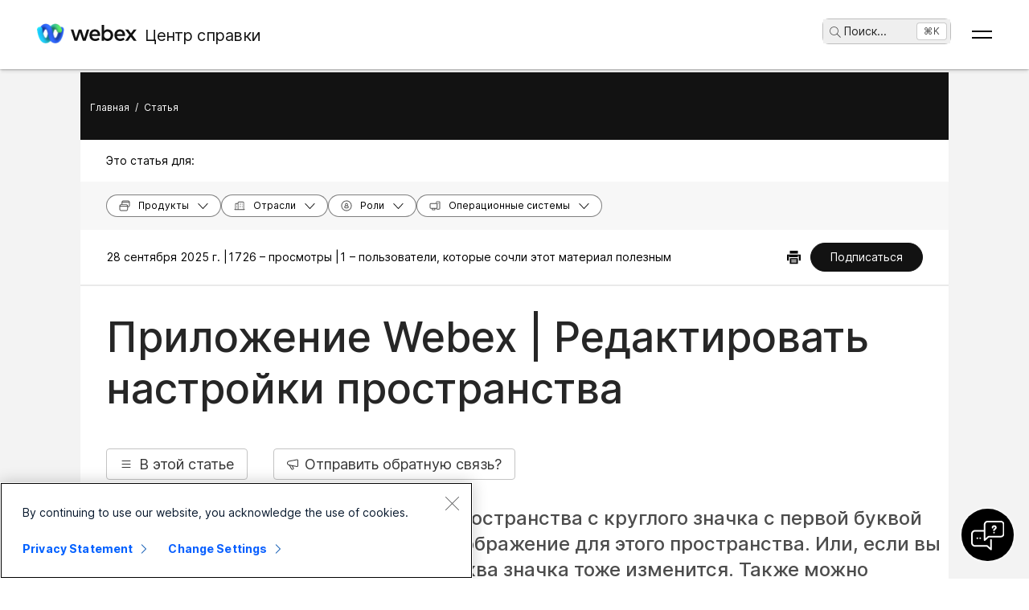

--- FILE ---
content_type: text/html; charset=utf-8
request_url: https://help.webex.com/ru-ru/article/ktsmt5
body_size: 80601
content:
<!DOCTYPE html><html lang="ru-ru"><head><meta name="viewport" content="width=device-width"/><meta charSet="utf-8"/><link rel="icon" type="image/png" href="/images/favicon.png"/><title>Приложение Webex | Редактировать настройки пространства</title><meta name="description" content="Вы можете изменить изображение пространства с круглого значка с первой буквой
названия пространства , загрузив изображение для этого пространства. Или, если
вы измените название пространства, буква значка тоже изменится. Также можно
добавить в пространство изображение обложки, чтобы придать ему индивидуальность."/><meta property="og:title" content="Приложение Webex | Редактировать настройки пространства"/><meta property="og:description" content="Вы можете изменить изображение пространства с круглого значка с первой буквой
названия пространства , загрузив изображение для этого пространства. Или, если
вы измените название пространства, буква значка тоже изменится. Также можно
добавить в пространство изображение обложки, чтобы придать ему индивидуальность."/><meta property="og:url" content="https://help.webex.com/article/ktsmt5"/><meta property="og:type" content="Website"/><meta property="og:image" content="/images/cisco-webex-logo-tn.png"/><meta property="og:site_name" content="Центр справки Webex"/><meta name="twitter:card" content="Вы можете изменить изображение пространства с круглого значка с первой буквой
названия пространства , загрузив изображение для этого пространства. Или, если
вы измените название пространства, буква значка тоже изменится. Также можно
добавить в пространство изображение обложки, чтобы придать ему индивидуальность."/><meta name="twitter:site" content="https://help.webex.com/article/ktsmt5"/><meta name="twitter:title" content="ПРИЛОЖЕНИЕ WEBEX | РЕДАКТИРОВАТЬ НАСТРОЙКИ ПРОСТРАНСТВА"/><meta name="twitter:description" content="Вы можете изменить изображение пространства с круглого значка с первой буквой
названия пространства , загрузив изображение для этого пространства. Или, если
вы измените название пространства, буква значка тоже изменится. Также можно
добавить в пространство изображение обложки, чтобы придать ему индивидуальность."/><meta name="twitter:image" content="/images/cisco-webex-logo-tn.png"/><meta name="ahrefs-site-verification" content="e5dfbeb7f6d10bf8b4de48b01073d76e6a75a4f518bef5af6a90be7150203106"/><meta name="google-site-verification" content="Ufr-hRRP7rhHTer8MD0Z9uwUaamP1MsPCXH69m_Lay0"/><meta name="next-head-count" content="18"/><link rel="preload" href="/_next/static/css/98c4e0bd0e30d8d5fc4e.css" as="style"/><link rel="stylesheet" href="/_next/static/css/98c4e0bd0e30d8d5fc4e.css" data-n-g=""/><link rel="preload" href="/_next/static/css/28444bf2573a3e981db7.css" as="style"/><link rel="stylesheet" href="/_next/static/css/28444bf2573a3e981db7.css" data-n-p=""/><link rel="preload" href="/_next/static/css/d4325b4e8837ddeb756f.css" as="style"/><link rel="stylesheet" href="/_next/static/css/d4325b4e8837ddeb756f.css" data-n-p=""/><link rel="preload" href="/_next/static/css/c0cc3b4598a5b0206671.css" as="style"/><link rel="stylesheet" href="/_next/static/css/c0cc3b4598a5b0206671.css" data-n-p=""/><link rel="preload" href="/_next/static/css/9bf45ccfac9bc1a1f7b4.css" as="style"/><link rel="stylesheet" href="/_next/static/css/9bf45ccfac9bc1a1f7b4.css" data-n-p=""/><link rel="preload" href="/_next/static/css/98f3544d5797f36c67f1.css" as="style"/><link rel="stylesheet" href="/_next/static/css/98f3544d5797f36c67f1.css" data-n-p=""/><link rel="preload" href="/_next/static/css/1a6be4dd5f90056b89f1.css" as="style"/><link rel="stylesheet" href="/_next/static/css/1a6be4dd5f90056b89f1.css" data-n-p=""/><noscript data-n-css=""></noscript><script defer="" nomodule="" src="/_next/static/chunks/polyfills-b69b38e0e606287ba003.js"></script><script src="/_next/static/chunks/webpack-f80862713b2ce4f5b18b.js" defer=""></script><script src="/_next/static/chunks/framework-106d25c2ed81dc45938c.js" defer=""></script><script src="/_next/static/chunks/main-3cb364a940848d86b3cc.js" defer=""></script><script src="/_next/static/chunks/pages/_app-68a291d27d4a5af3e98b.js" defer=""></script><script src="/_next/static/chunks/3bf748c2-00247bc9370462e132b9.js" defer=""></script><script src="/_next/static/chunks/1377-1db7fe39e4281bae2203.js" defer=""></script><script src="/_next/static/chunks/5351-a19e5db29e76e09a175a.js" defer=""></script><script src="/_next/static/chunks/5675-678c63bb70deaa4ae7a5.js" defer=""></script><script src="/_next/static/chunks/2329-55082ecfc156e3167019.js" defer=""></script><script src="/_next/static/chunks/2207-fe908cc3d33b8c05845c.js" defer=""></script><script src="/_next/static/chunks/615-7c73722453a1223bafd0.js" defer=""></script><script src="/_next/static/chunks/2437-8417f1c36c305d2b01af.js" defer=""></script><script src="/_next/static/chunks/5802-59394962dd6bc27dc1d3.js" defer=""></script><script src="/_next/static/chunks/6010-15cf33050835b10841d4.js" defer=""></script><script src="/_next/static/chunks/pages/article/%5B...id%5D-dae55d8450538a5d6ca1.js" defer=""></script><script src="/_next/static/pvkZy7i2iB2--WKKB1cOM/_buildManifest.js" defer=""></script><script src="/_next/static/pvkZy7i2iB2--WKKB1cOM/_ssgManifest.js" defer=""></script></head><body class="parent-body" dir="ltr"><div id="__next"><header id="header" class="header_header__LZegv  "><button role="link" id="skipToContent" aria-label="Перейти к контенту" class="header_skipToContent__Vmbpj">Перейти к контенту</button><nav class="header_navigation__3xhwz"><a class="header_webexLogoLink__1pCdf" href="/ru-ru"><img src="/logo/webexlogo.png" class="pr-2 h-[25px] align-text-bottom" alt="webex-logo" aria-hidden="true"/><img class="header_webexLogoImage__3Chvx" alt="webex-logo"/><span class="header_webexLogoText__2qKTa">Центр справки</span></a><div class="header_rightNav__3WZw7"><li class="header_navListItem__DA5ND header_searchBtnMob__2YxKH relative bottom-1 list-none xs:!hidden md:!flex"><button class="p-0 pl-2 align-middle h-30 hover:!color-[#ffffff]" aria-label="main.headerSearchButtonLabel"><img src="/images/search-icon.svg" class="self-center xs:h-[14px] mr-1" alt="пиктограмма поиска" aria-label="пиктограмма поиска"/>Поиск<!-- -->...</button><span class="header_tag__1XspI absolute right-0 w-auto duration-300 right-1 cursor-pointer">Ctrl K</span></li><li class="header_navListItem__DA5ND relative bottom-1 list-none xs:!flex md:!hidden"><button class="p-0 pl-2 align-middle h-30 hover:!color-[#ffffff] pt-3 pr-1" aria-label="main.headerSearchButtonLabel"><img src="/images/search-icon.svg" class="self-center xs:h-[18px] mr-1 " alt="пиктограмма поиска" aria-label="пиктограмма поиска"/></button></li><button id="hamburger" class="header_hamburger__kx8Kw" aria-label="Open Menu"><span class="header_bar__2zcu9"></span><span class="header_bar__2zcu9"></span></button><ul id="navList" class="header_navList__1EGkY"><li class="header_navListItem__DA5ND"><a class="header_navOption__1eJz5 header_support__17lZM" role="link" aria-label="Начало работы: все, что необходимо знать, чтобы начать работу с Webex" href="/ru-ru/getting-started" rel="noreferrer">Начало работы</a></li><li class="header_navListItem__DA5ND"><a class="header_navOption__1eJz5 header_support__17lZM" role="link" aria-label="Справка по продукту: получите помощь в отношении каждого из продуктов." href="/ru-ru/products" rel="noreferrer">Справка по продукту</a></li><li class="header_navListItem__DA5ND"><a class="header_navOption__1eJz5 header_support__17lZM" role="link" aria-label="Справка для администраторов: разделы справки предусмотрены для партнеров, ИТ-менеджеров, организаторов и других административных ролей" href="/ru-ru/ld-na96q1w" rel="noreferrer">Администрирование</a></li><li class="header_navListItem__DA5ND"><a class="header_navOption__1eJz5 header_support__17lZM" role="link" aria-label="Новые возможности" href="/ru-ru/ld-v6m1dl" rel="noreferrer">Новые возможности</a></li><li class="header_navListItem__DA5ND"><button aria-label="Материалы" class="header_navOption__1eJz5  " aria-expanded="false">Материалы<img aria-hidden="true" class="header_headerDropdownArrow__1ggqT" alt="down arrow"/></button><div class="header_subNav__2aLc0 header_adoptionMenu__3K0Vc  relative"><div class="w-full grid grid-cols-1 lg:grid-cols-4 md:grid-cols-2 gap-8 pt-8 pr-0 pb-20 pl-16"><div class="inline-flex flex-col justify-start items-start"><div class="w-full flex flex-col justify-start items-start gap-4"><div class="flex flex-col justify-start items-start gap-6"><div class="flex flex-col justify-start items-start"><p class="header_subHead__1HoVb justify-start text-neutral-500 text-sm font-normal uppercase leading-tight mb-0">Support</p></div><div class="flex flex-col justify-start items-start gap-4"><div data-state="normal" class="inline-flex justify-start items-center gap-2"><div class="pr-1 inline-flex flex-col justify-start items-start gap-1"><a href="https://signin.webex.com/join" class="justify-start leading-loose">Join a meeting</a></div></div><div data-state="normal" class="inline-flex justify-start items-center gap-2"><div class="pr-1 inline-flex flex-col justify-start items-start gap-1"><a href="https://developer.webex.com/" target="_blank" rel="noreferrer" class="justify-start leading-loose inline-flex items-center gap-1">Developer Tools<img src="/images/pop-out-bold.svg" alt="Developer Tools" class="inline h-4 w-4 ml-2" aria-hidden="true"/></a></div></div><div data-state="normal" class="inline-flex justify-start items-center gap-2"><div class="pr-1 inline-flex flex-col justify-start items-start gap-1"><a href="https://adopt.webex.com/" target="_blank" rel="noreferrer" class="justify-start leading-loose inline-flex items-center gap-1">Webex Adoption<img src="/images/pop-out-bold.svg" alt="Webex Adoption" class="inline h-4 w-4 ml-2" aria-hidden="true"/></a></div></div><div data-state="normal" class="inline-flex justify-start items-center gap-2"><div class="pr-1 inline-flex flex-col justify-start items-start gap-1"><a href="/ru-ru/contact" class="justify-start leading-loose">Contact Support</a></div></div></div></div><div class="self-stretch flex flex-col justify-start items-start gap-2"></div></div></div><div class="inline-flex flex-col justify-start items-start"><div class="w-full flex flex-col justify-start items-start gap-4"><div class="flex flex-col justify-start items-start gap-6"><div class="flex flex-col justify-start items-start"><p class="header_subHead__1HoVb justify-start text-neutral-500 text-sm font-normal uppercase leading-tight mb-0">learn</p></div><div class="flex flex-col justify-start items-start gap-4"><div data-state="normal" class="p-1 bg-black/0 rounded inline-flex justify-start items-center gap-2"><div class="pr-1 inline-flex flex-col justify-start items-start gap-1"><a href="/ru-ru/video-resources" rel="noreferrer" class="justify-start leading-loose">Video resources</a></div></div><div data-state="normal" class="p-1 bg-black/0 rounded inline-flex justify-start items-center gap-2"><div class="pr-1 inline-flex flex-col justify-start items-start gap-1"><a href="https://academy.webex.com/learn" target="_blank" rel="noreferrer" class="justify-start leading-loose inline-flex items-center gap-1">Webex Academy<img src="/images/pop-out-bold.svg" alt="Webex Academy" class="inline h-4 w-4 ml-2" aria-hidden="true"/></a></div></div><div data-state="normal" class="p-1 bg-black/0 rounded inline-flex justify-start items-center gap-2"><div class="pr-1 inline-flex flex-col justify-start items-start gap-1"><a href="https://www.webex.com/learn/webinars-demos.html" target="_blank" rel="noreferrer" class="justify-start leading-loose inline-flex items-center gap-1">Live Events and Webinars<img src="/images/pop-out-bold.svg" alt="Live Events and Webinars" class="inline h-4 w-4 ml-2" aria-hidden="true"/></a></div></div><div data-state="normal" class="p-1 bg-black/0 rounded inline-flex justify-start items-center gap-2"><div class="pr-1 inline-flex flex-col justify-start items-start gap-1"><a href="https://blog.webex.com/" target="_blank" rel="noreferrer" class="justify-start leading-loose inline-flex items-center gap-1">Webex Blog<img src="/images/pop-out-bold.svg" alt="Webex Blog" class="inline h-4 w-4 ml-2" aria-hidden="true"/></a></div></div></div></div></div></div><div class="inline-flex flex-col justify-start items-start"><div class="w-full flex flex-col justify-start items-start gap-4"><div class="flex flex-col justify-start items-start gap-6"><div class="flex flex-col justify-start items-start gap-8"><p class="header_subHead__1HoVb justify-start text-neutral-500 text-sm font-normal uppercase leading-tight mb-0">programs</p></div><div class="flex flex-col justify-start items-start gap-4"><div data-state="normal" class="p-1 bg-black/0 rounded inline-flex justify-start items-center gap-2"><div class="pr-1 inline-flex flex-col justify-start items-start gap-1"><a href="https://community.cisco.com/t5/webex-community/ct-p/webex-user" target="_blank" rel="noreferrer" class="justify-start leading-loose inline-flex items-center gap-1">Webex Community<img src="/images/pop-out-bold.svg" alt="Webex Community" class="inline h-4 w-4 ml-2" aria-hidden="true"/></a></div></div><div data-state="normal" class="p-1 bg-black/0 rounded inline-flex justify-start items-center gap-2"><div class="pr-1 inline-flex flex-col justify-start items-start gap-1"><a href="https://www.webex.com/insider" target="_blank" rel="noreferrer" class="justify-start leading-loose inline-flex items-center gap-1">Webex Insider<img src="/images/pop-out-bold.svg" alt="Webex Insider" class="inline h-4 w-4 ml-2" aria-hidden="true"/></a></div></div><div data-state="normal" class="p-1 bg-black/0 rounded inline-flex justify-start items-center gap-2"><div class="pr-1 inline-flex flex-col justify-start items-start gap-1"><a href="https://apphub.webex.com/" target="_blank" rel="noreferrer" class="justify-start leading-loose inline-flex items-center gap-1">App Hub<img src="/images/pop-out-bold.svg" alt="App Hub" class="inline h-4 w-4 ml-2" aria-hidden="true"/></a></div></div></div></div></div></div><div class="w-80 inline-flex flex-col justify-start items-end gap-4"><div class="header_aiCard__2ymzL w-full px-4 pt-4 pb-4 bg-gradient-to-b from-zinc-100 to-white rounded-3xl shadow-[0px_0px_1px_0px_rgba(0,0,0,0.16)] shadow-[0px_4px_8px_0px_rgba(0,0,0,0.16)] outline outline-[0.81px] outline-offset-[-0.81px] outline-stone-300 flex flex-col justify-start items-start gap-4 overflow-hidden cursor-pointer"><div class="self-stretch h-32 relative bg-gray-100 rounded-xl overflow-hidden"><img src="/images/ai.png" alt="Cisco AI Assistant" class="w-full h-full object-cover object-center"/></div><div class="self-stretch flex flex-col justify-start items-start gap-1"><div class="self-stretch flex flex-col justify-start items-start"><h2 class="justify-start text-black text-2xl font-medium leading-loose">Cisco AI Assistant</h2><p class="text-neutral-500 text-base font-normal leading-normal text-wrap text-[16px] mb-0">The most advanced generative AI-powered platform for hybrid work and customer experience.</p></div><div class="px-4 py-2.5 bg-black/0 rounded-[40.46px] shadow-[0px_1.6184972524642944px_11.32948112487793px_0px_rgba(0,0,0,0.15)] outline outline-[0.81px] outline-offset-[-0.81px] outline-black/50 inline-flex justify-start items-center gap-[3.24px] mt-2 hover:bg-[#00000012] transition-colors duration-300"><a href="/ru-ru/webex-ai" rel="noreferrer" target="_blank" class="text-center justify-start text-black/95 text-xs font-normal leading-tight hover:!no-underline hover:text-white transition-colors duration-300">Learn more →</a></div></div></div></div></div><div class="header_foot__2f14J w-full bg-white absolute bottom-0 left-0 pt-4 pb-4"><div class="px-4 md:pr-16 md:pl-16"><div class="w-full grid grid-cols-1 md:grid-cols-2 gap-4"><div class="inline-flex flex-row justify-start items-center space-x-2"><img src="/logo/webexsmall.png" alt="webex" class="h-8 inline" aria-hidden="true"/><a href="https://www.webex.com/downloads.html" target="_blank" rel="noreferrer" class="text-xs font-medium text-neutral-500 leading-tight whitespace-nowrap">Download Webex</a></div><div class="inline-flex flex-row justify-start md:justify-end items-center space-x-4"><a href="tel:+1-888-469-3239" target="_blank" rel="noreferrer" class="text-xs font-medium text-neutral-500 leading-tight whitespace-nowrap">+1-888-469-3239</a><a href="https://www.webex.com/contact-sales.html" target="_blank" rel="noreferrer" class="text-xs font-medium text-neutral-500 leading-tight whitespace-nowrap">Contact Sales →</a></div></div></div></div></div></li><li class="header_navListItem__DA5ND header_searchBtn__B-lqf relative bottom-1"><button class="header_navOption__1eJz5 p-0 pl-2 hover:!no-underline align-middle h-30" aria-label="main.headerSearchButtonLabel"><img src="/images/search-icon.svg" class="self-center xs:h-[14px] xs:w-[14px] mr-1" alt="пиктограмма поиска" aria-label="пиктограмма поиска"/>Поиск<!-- -->...</button><span class="header_tag__1XspI absolute right-0 w-auto duration-300 right-1 cursor-pointer">Ctrl K</span></li><li class="header_navListItem__DA5ND"><button id="Languages" aria-label="Кнопка меню языка. Для активации нажмите клавишу ввода" class="header_navOption__1eJz5  " aria-expanded="false"><span><span class="header_languageGlobeIcon__ZilEX"></span><span>Pyccĸий</span></span><img aria-hidden="true" class="header_headerDropdownArrow__1ggqT" alt="down arrow"/></button><div class="header_subNav__2aLc0 header_language__252li  "><ul class="header_languageList__2q9fR"><li class="header_languageListItem__3wqHU" lang="da-dk" aria-labelledby="Dansk"><a class="header_languageListItemLink__2qoyL" href="/da-dk/article/ktsmt5" lang="da-dk" aria-labelledby="Dansk"><span lang="da-dk"> <!-- -->Dansk<!-- --> </span></a></li><li class="header_languageListItem__3wqHU" lang="de-de" aria-labelledby="Deutsch"><a class="header_languageListItemLink__2qoyL" href="/de-de/article/ktsmt5" lang="de-de" aria-labelledby="Deutsch"><span lang="de-de"> <!-- -->Deutsch<!-- --> </span></a></li><li class="header_languageListItem__3wqHU" lang="en-us" aria-labelledby="English"><a class="header_languageListItemLink__2qoyL header_selectedLanguage__24NVA" href="/en-us/article/ktsmt5" lang="en-us" aria-labelledby="English"><span lang="en-us"> <!-- -->English<!-- --> </span></a><img class="header_languageTickImg__1SGZh" height="10" width="14" src="/images/checkbox-check.svg" alt="галочка языка"/></li><li class="header_languageListItem__3wqHU" lang="es-co" aria-labelledby="Español"><a class="header_languageListItemLink__2qoyL" href="/es-co/article/ktsmt5" lang="es-co" aria-labelledby="Español"><span lang="es-co"> <!-- -->Español<!-- --> </span></a></li><li class="header_languageListItem__3wqHU" lang="fr-fr" aria-labelledby="Français"><a class="header_languageListItemLink__2qoyL" href="/fr-fr/article/ktsmt5" lang="fr-fr" aria-labelledby="Français"><span lang="fr-fr"> <!-- -->Français<!-- --> </span></a></li><li class="header_languageListItem__3wqHU" lang="it-it" aria-labelledby="Italiano"><a class="header_languageListItemLink__2qoyL" href="/it-it/article/ktsmt5" lang="it-it" aria-labelledby="Italiano"><span lang="it-it"> <!-- -->Italiano<!-- --> </span></a></li><li class="header_languageListItem__3wqHU" lang="nl-nl" aria-labelledby="Nederlands"><a class="header_languageListItemLink__2qoyL" href="/nl-nl/article/ktsmt5" lang="nl-nl" aria-labelledby="Nederlands"><span lang="nl-nl"> <!-- -->Nederlands<!-- --> </span></a></li><li class="header_languageListItem__3wqHU" lang="pt-br" aria-labelledby="Português"><a class="header_languageListItemLink__2qoyL" href="/pt-br/article/ktsmt5" lang="pt-br" aria-labelledby="Português"><span lang="pt-br"> <!-- -->Português<!-- --> </span></a></li><li class="header_languageListItem__3wqHU" lang="ru-ru" aria-labelledby="Pyccĸий"><a class="header_languageListItemLink__2qoyL" href="/ru-ru/article/ktsmt5" lang="ru-ru" aria-labelledby="Pyccĸий"><span lang="ru-ru"> <!-- -->Pyccĸий<!-- --> </span></a></li><li class="header_languageListItem__3wqHU" lang="sv-se" aria-labelledby="Svenska"><a class="header_languageListItemLink__2qoyL" href="/sv-se/article/ktsmt5" lang="sv-se" aria-labelledby="Svenska"><span lang="sv-se"> <!-- -->Svenska<!-- --> </span></a></li><li class="header_languageListItem__3wqHU" lang="tr-tr" aria-labelledby="Tϋrkçe"><a class="header_languageListItemLink__2qoyL" href="/tr-tr/article/ktsmt5" lang="tr-tr" aria-labelledby="Tϋrkçe"><span lang="tr-tr"> <!-- -->Tϋrkçe<!-- --> </span></a></li><li class="header_languageListItem__3wqHU" lang="ko-kr" aria-labelledby="한국어"><a class="header_languageListItemLink__2qoyL" href="/ko-kr/article/ktsmt5" lang="ko-kr" aria-labelledby="한국어"><span lang="ko-kr"> <!-- -->한국어<!-- --> </span></a></li><li class="header_languageListItem__3wqHU" lang="ja-jp" aria-labelledby="日本語"><a class="header_languageListItemLink__2qoyL" href="/ja-jp/article/ktsmt5" lang="ja-jp" aria-labelledby="日本語"><span lang="ja-jp"> <!-- -->日本語<!-- --> </span></a></li><li class="header_languageListItem__3wqHU" lang="zh-cn" aria-labelledby="简体中文"><a class="header_languageListItemLink__2qoyL" href="/zh-cn/article/ktsmt5" lang="zh-cn" aria-labelledby="简体中文"><span lang="zh-cn"> <!-- -->简体中文<!-- --> </span></a></li><li class="header_languageListItem__3wqHU" lang="zh-tw" aria-labelledby="繁體中文"><a class="header_languageListItemLink__2qoyL" href="/zh-tw/article/ktsmt5" lang="zh-tw" aria-labelledby="繁體中文"><span lang="zh-tw"> <!-- -->繁體中文<!-- --> </span></a></li><li class="header_languageListItem__3wqHU" lang="ro-ro" aria-labelledby="Română"><a class="header_languageListItemLink__2qoyL" href="/ro-ro/article/ktsmt5" lang="ro-ro" aria-labelledby="Română"><span lang="ro-ro"> <!-- -->Română<!-- --> </span></a></li><li class="header_languageListItem__3wqHU" lang="hu-hu" aria-labelledby="Magyar"><a class="header_languageListItemLink__2qoyL" href="/hu-hu/article/ktsmt5" lang="hu-hu" aria-labelledby="Magyar"><span lang="hu-hu"> <!-- -->Magyar<!-- --> </span></a></li><li class="header_languageListItem__3wqHU" lang="pl-pl" aria-labelledby="Polski"><a class="header_languageListItemLink__2qoyL" href="/pl-pl/article/ktsmt5" lang="pl-pl" aria-labelledby="Polski"><span lang="pl-pl"> <!-- -->Polski<!-- --> </span></a></li><li class="header_languageListItem__3wqHU" lang="cs-cz" aria-labelledby="Čeština"><a class="header_languageListItemLink__2qoyL" href="/cs-cz/article/ktsmt5" lang="cs-cz" aria-labelledby="Čeština"><span lang="cs-cz"> <!-- -->Čeština<!-- --> </span></a></li><li class="header_languageListItem__3wqHU" lang="bg-bg" aria-labelledby="Български"><a class="header_languageListItemLink__2qoyL" href="/bg-bg/article/ktsmt5" lang="bg-bg" aria-labelledby="Български"><span lang="bg-bg"> <!-- -->Български<!-- --> </span></a></li><li class="header_languageListItem__3wqHU" lang="no-no" aria-labelledby="Norsk"><a class="header_languageListItemLink__2qoyL" href="/no-no/article/ktsmt5" lang="no-no" aria-labelledby="Norsk"><span lang="no-no"> <!-- -->Norsk<!-- --> </span></a></li><li class="header_languageListItem__3wqHU" lang="hr-hr" aria-labelledby="Hrvatski"><a class="header_languageListItemLink__2qoyL" href="/hr-hr/article/ktsmt5" lang="hr-hr" aria-labelledby="Hrvatski"><span lang="hr-hr"> <!-- -->Hrvatski<!-- --> </span></a></li><li class="header_languageListItem__3wqHU" lang="sr-rs" aria-labelledby="Srpski"><a class="header_languageListItemLink__2qoyL" href="/sr-rs/article/ktsmt5" lang="sr-rs" aria-labelledby="Srpski"><span lang="sr-rs"> <!-- -->Srpski<!-- --> </span></a></li><li class="header_languageListItem__3wqHU" lang="uk-ua" aria-labelledby="Українська"><a class="header_languageListItemLink__2qoyL" href="/uk-ua/article/ktsmt5" lang="uk-ua" aria-labelledby="Українська"><span lang="uk-ua"> <!-- -->Українська<!-- --> </span></a></li><li class="header_languageListItem__3wqHU" lang="ar-ae" aria-labelledby="العربية"><a class="header_languageListItemLink__2qoyL" href="/ar-ae/article/ktsmt5" lang="ar-ae" aria-labelledby="العربية"><span lang="ar-ae"> <!-- -->العربية<!-- --> </span></a></li><li class="header_languageListItem__3wqHU" lang="he-il" aria-labelledby="עברית"><a class="header_languageListItemLink__2qoyL" href="/he-il/article/ktsmt5" lang="he-il" aria-labelledby="עברית"><span lang="he-il"> <!-- -->עברית<!-- --> </span></a></li><li class="header_languageListItem__3wqHU" lang="fi-fi" aria-labelledby="Suomi"><a class="header_languageListItemLink__2qoyL" href="/fi-fi/article/ktsmt5" lang="fi-fi" aria-labelledby="Suomi"><span lang="fi-fi"> <!-- -->Suomi<!-- --> </span></a></li><li class="header_languageListItem__3wqHU" lang="sl-si" aria-labelledby="Slovenščina"><a class="header_languageListItemLink__2qoyL" href="/sl-si/article/ktsmt5" lang="sl-si" aria-labelledby="Slovenščina"><span lang="sl-si"> <!-- -->Slovenščina<!-- --> </span></a></li><li class="header_languageListItem__3wqHU" lang="sk-sk" aria-labelledby="Slovenský"><a class="header_languageListItemLink__2qoyL" href="/sk-sk/article/ktsmt5" lang="sk-sk" aria-labelledby="Slovenský"><span lang="sk-sk"> <!-- -->Slovenský<!-- --> </span></a></li></ul></div></li><li class="header_navListItem__DA5ND"><div class="header_HeaderSignInContainer__HJlFs"><button class="header_headerButton__7V7Q5" id="header-signin-button-link">Вход</button></div><div class="Toastify"></div></li></ul></div></nav></header><div><div class="article_gryBck__3YsMK"><div class="article_article-box__yKMR6" id="article-box"><div class="article_article-left__26iPy"><div class="article_articleTableDesktop__1t3ly article_bookmapTable__1x1Bx"><div class="article_articleTable__1eerk"><div class="article_tableTitle__dUd7B">В этой статье</div><div class="article_bookmapTableArticles__23gc2"><div class="article_bookmapContainer__3Enfs"><div tabindex="0" class="article_bookmapSection__KriKX article_noList__1vl8E article_markHighlight__1rB7n"><div tabindex="-1" data-id="concept_BB79ACA81CE7A38F3BC56A856015A748" class="article_articleTableItemDesktop__bu8yT article_bookmapTitle__3ACP5" item="article-table">Поддерживаемые форматы и размеры графических объектов</div></div></div></div></div></div></div><div class="article_article-content__3LNEI"><div class="article_article-header__1Pcuw"><div class="article_article-container__3tZbp"><ul><li id="article-links-home"><a href="/ru-ru">Главная</a></li><li>/</li><li id="article-links">Статья</li></ul></div></div><div class="article_article-metadata__2iLql"><div class="article_article-metadata-info__2pz_7"><div class="article_articleMetadata__1-JvR"><span class="article_article-date__65Xwh">28 сентября 2025 г. | </span><span class="article_article-date__65Xwh">1726 – просмотры | </span><span class="article_article-date__65Xwh">1 – пользователи, которые сочли этот материал полезным</span></div><div class="article_article-metadata-product__lhfiv article_article-metadata-right__1RioJ"><button class="article_article-print-btn__1zE6j" aria-label="Print PDF" tabindex="0"><img src="/images/vector.svg" alt="" class="article_print-image__2VDTX" height="17px" width="17px"/></button></div></div><div class="feedback_feedback-container-main__3W809"><div class="feedback_feedback-modal__1vGUA feedback_hide__2I1aE"><div id="modal1" class="feedback_feedback-container__1Njj5"><div class="feedback_feedback-main__20eRh"><div class="feedback_feedback-main-header__3ljka"><div class="feedback_feedback-header-title__25gel">Была ли статья полезной?</div><div class="feedback_feedback-header__1qdlq feedback_feedback-close__3_Vkr" tabindex="0" role="button"><img src="/images/icn-close.svg" alt="close"/></div></div><div class="feedback_feedback-body__6qKY1"><div class="feedback_feedback-submit-section__3wXTu" role="status"><h1 class="feedback_feedback-thanks-msg__3HU11">Благодарим вас за обратную связь.</h1></div><div class="feedback_feedback-buttons__2772O feedback_not-active__2d49z"><button size="52" class="feedback_yes-btn__3jkKy" color="blue"><img src="/images/thumbs-up.svg"/>Да, спасибо!</button><button size="52" class="feedback_no-btn__18T0x" color="blue"><img src="/images/thumbs-down.svg"/>Не совсем</button></div><div class="feedback_feedback-section__1Y1b0"></div></div><div class="feedback_submit-feedback__37jl_"></div></div></div></div></div></div><div class="article_article-left-content__1AUsB"><div><div class="article_articleHeaderTop__kxK19"><div class="article_longformTabModal__3Uy-Q article_hide__3TaT3"><div class="ingeniux-tab-longform_longformTabContainer__3Vp40" role="dialog"><div class="ingeniux-tab-longform_longformTabContent__1AvBb"><div class="ingeniux-tab-longform_tableTitle__1W2pH"><div class="ingeniux-tab-longform_tableName__13OHH">В этой статье</div><div tabindex="0"><img src="/images/cancel_18.svg" alt="cross icon"/></div></div><div class="ingeniux-tab-longform_bookmapTableArticles__IyBLf"><div class="ingeniux-tab-longform_bookmapContainer__2wR5L ingeniux-tab-longform_firstList__2HMuD"><div tabindex="0" class="ingeniux-tab-longform_bookmapSection__WUCei ingeniux-tab-longform_noList__3OHz6 ingeniux-tab-longform_active__1gbnC ingeniux-tab-longform_markHighlight__28yu7"><div data-id="concept_BB79ACA81CE7A38F3BC56A856015A748" class="undefined ingeniux-tab-longform_bookmapTitle__3kPTF" item="article-table">Поддерживаемые форматы и размеры графических объектов</div></div></div></div></div></div></div><div tabindex="0" class="article_article-title__ouFdT"><h1>Приложение Webex | Редактировать настройки пространства</h1></div><div style="top:86px" class="article_longformContainer__7_lkN"><div tabindex="0" class="article_longformTabButton__28T10"><img class="article_longformListIcon__1yaw-" src="/images/list-menu.svg" alt="list-menu"/><span class="article_longformTitle__Cf5Gd">В этой статье</span></div><div tabindex="0" class="article_longformTabButton__28T10"><img class="article_longformListIcon__1yaw-" src="/images/feedback.svg" alt="list-menu"/><span class="article_longformTitle__Cf5Gd">Отправить обратную связь?</span></div></div></div><p class="article_article-summary__1hQhW">Вы можете изменить изображение пространства с круглого значка с первой буквой названия пространства      , загрузив изображение для этого пространства. Или, если вы измените название пространства, буква значка      тоже изменится. Также можно добавить в пространство изображение обложки, чтобы придать ему индивидуальность. </p><div id="content"><div class="article-content" id="content">
  <main role="main">
    <article data-userapp="Webex App" data-role="User" data-product="Webex Messaging" data-operatingsystem="MacOS,Web Browser,Android,iOS,Windows,Linux" data-productoffers="Webex Direct,Webex for Government,Webex Enterprise" data-internaltracking-ignore="Upgrade Batches-Batch 5" role="article">
  
  
  <div><article class="topic reference" id="Cisco_Reference.dita_b64c04c0-e4f7-4f8d-a39f-db1f8f62503f"><div class="body refbody" id="">
      <section class="section" id="">
      <p class="p">         <img width="750" data-src="https://cisco-api.ingeniuxondemand.com/DITA/content/en/us/td/i/400001-500000/450001-460000/454001-455000/454513.jpg" alt="" src="https://cisco-api.ingeniuxondemand.com/DITA/content/en/us/td/i/400001-500000/450001-460000/454001-455000/454513.jpg" class="image">       </p>
      <p class="p">Вы можете редактировать любые настройки пространства, кроме общего пространства. </p>
      <p class="p">Но если вы являетесь участником модерируемого пространства, то вы можете только просматривать настройки пространства, но не редактировать их.</p><div class="olh_note"><div class="note__content"><div role="note" class="olh_note"><div class="note-container"><span class="svg-container"><svg xmlns="http://www.w3.org/2000/svg" fill="none" viewBox="0 0 22 22" height="22" width="22" aria-hidden="true"><path fill="#1170CF" d="M15.8125 2.75H6.1875C5.27615 2.75107 4.40243 3.11358 3.75801 3.75801C3.11358 4.40243 2.75107 5.27615 2.75 6.1875V15.8125C2.75107 16.7239 3.11358 17.5976 3.75801 18.242C4.40243 18.8864 5.27615 19.2489 6.1875 19.25H15.8125C16.7239 19.2489 17.5976 18.8864 18.242 18.242C18.8864 17.5976 19.2489 16.7239 19.25 15.8125V6.1875C19.2489 5.27615 18.8864 4.40243 18.242 3.75801C17.5976 3.11358 16.7239 2.75107 15.8125 2.75ZM17.875 15.8125C17.8744 16.3593 17.6569 16.8836 17.2702 17.2702C16.8836 17.6569 16.3593 17.8744 15.8125 17.875H6.1875C5.64068 17.8744 5.11642 17.6569 4.72976 17.2702C4.34309 16.8836 4.1256 16.3593 4.125 15.8125V6.1875C4.1256 5.64068 4.34309 5.11642 4.72976 4.72976C5.11642 4.34309 5.64068 4.1256 6.1875 4.125H15.8125C16.3593 4.1256 16.8836 4.34309 17.2702 4.72976C17.6569 5.11642 17.8744 5.64068 17.875 6.1875V15.8125Z"></path><path fill="#1170CF" d="M15.125 6.1875H6.875C6.69266 6.1875 6.5178 6.25993 6.38886 6.38886C6.25993 6.5178 6.1875 6.69266 6.1875 6.875C6.1875 7.05734 6.25993 7.2322 6.38886 7.36114C6.5178 7.49007 6.69266 7.5625 6.875 7.5625H15.125C15.3073 7.5625 15.4822 7.49007 15.6111 7.36114C15.7401 7.2322 15.8125 7.05734 15.8125 6.875C15.8125 6.69266 15.7401 6.5178 15.6111 6.38886C15.4822 6.25993 15.3073 6.1875 15.125 6.1875Z"></path><path fill="#1170CF" d="M15.125 9.625H6.875C6.69266 9.625 6.5178 9.69743 6.38886 9.82636C6.25993 9.9553 6.1875 10.1302 6.1875 10.3125C6.1875 10.4948 6.25993 10.6697 6.38886 10.7986C6.5178 10.9276 6.69266 11 6.875 11H15.125C15.3073 11 15.4822 10.9276 15.6111 10.7986C15.7401 10.6697 15.8125 10.4948 15.8125 10.3125C15.8125 10.1302 15.7401 9.9553 15.6111 9.82636C15.4822 9.69743 15.3073 9.625 15.125 9.625Z"></path><path fill="#1170CF" d="M10.3125 13.0625H6.875C6.69266 13.0625 6.5178 13.1349 6.38886 13.2639C6.25993 13.3928 6.1875 13.5677 6.1875 13.75C6.1875 13.9323 6.25993 14.1072 6.38886 14.2361C6.5178 14.3651 6.69266 14.4375 6.875 14.4375H10.3125C10.4948 14.4375 10.6697 14.3651 10.7986 14.2361C10.9276 14.1072 11 13.9323 11 13.75C11 13.5677 10.9276 13.3928 10.7986 13.2639C10.6697 13.1349 10.4948 13.0625 10.3125 13.0625Z"></path></svg></span>           <p class="p">Ваш администратор может выбрать изображение обложки по умолчанию для пространств в вашей организации, и вы не сможете изменить свое изображение обложки.</p>
        </div></div></div></div><p></p>
    </section>
    </div></article></div>
  <div><article class="topic concept" id="concept_BB79ACA81CE7A38F3BC56A856015A748"><h2>Поддерживаемые форматы и размеры графических объектов</h2><div class="body conbody" id="">
      <p class="p">Вы можете использовать множество распространенных графических форматов для своих фотографий: .jpg, .png, .gif или .bmp. Размер файла должен быть до 10&nbsp;МБ.</p>
    </div></article></div>
  <p class="topictitle1" id=""></p><div class="tabs-container"><ul class="nav nav-tabs"><li class="active"><a href="#task_0C2B729F35BA674586C3F4D6B8343EA9" data-toggle="tab" class="btn btn-primary">Рабочий стол</a></li><li><a href="#task_DAAFF09AEB09EAD9E16551A2B8028192" data-toggle="tab" class="btn btn-primary">iOS</a></li><li><a href="#id_113684" data-toggle="tab" class="btn btn-primary">Android</a></li><li><a href="#task_C9BE22EEC92A5CEB93C048B74A50589E" data-toggle="tab" class="btn btn-primary">Web</a></li></ul><div class="tab-content"><div id="task_0C2B729F35BA674586C3F4D6B8343EA9" class="tab-pane fade in active"><div><article class="topic task no_summary_steps" id="task_0C2B729F35BA674586C3F4D6B8343EA9"><div class="body taskbody" id="">
        <table border="0" id="" class="stepTable"><tbody>
          <tr id="" class="li step"><td class="ordered-number" valign="middle" align="center">1</td><td border="0" valign="top" align="left">
            <p id="" class="ph cmd">Перейдите в раздел <span class="ph uicontrol">Сообщения </span><img height="" width="20" data-src="https://cisco-api.ingeniuxondemand.com/DITA/content/en/us/td/i/400001-500000/430001-440000/438001-439000/438646.jpg" alt="Кнопка обмена сообщениями" src="https://cisco-api.ingeniuxondemand.com/DITA/content/en/us/td/i/400001-500000/430001-440000/438001-439000/438646.jpg"> и выберите пространство.</p>
          </td></tr>
          <tr id="" class="li step"><td class="ordered-number" valign="middle" align="center">2</td><td border="0" valign="top" align="left">
            <p id="" class="ph cmd">Нажмите <span class="ph uicontrol">Информация о пространстве </span><img height="" width="15" data-src="https://cisco-api.ingeniuxondemand.com/DITA/content/en/us/td/i/400001-500000/420001-430000/427001-428000/427579.jpg" alt="Кнопка «Настройки» представлена значком шестеренки" src="https://cisco-api.ingeniuxondemand.com/DITA/content/en/us/td/i/400001-500000/420001-430000/427001-428000/427579.jpg">, а затем нажмите <span class="ph uicontrol">Изменить настройки пространства</span>. </p>
            <div class="itemgroup info">
          <div class="olh_note olh_note--tip"><div class="note__content"><div role="note" class="olh_note"><div class="note-container"><span class="svg-container"><svg xmlns="http://www.w3.org/2000/svg" fill="none" viewBox="0 0 22 22" height="22" width="22" aria-hidden="true"><path fill="#1170CF" d="M15.0585 3.13024C14.541 2.56591 13.9097 2.11771 13.2063 1.8152C12.5029 1.51268 11.7434 1.36273 10.9778 1.37523C10.2194 1.36719 9.46782 1.51936 8.77226 1.82179C8.07669 2.12422 7.45282 2.57009 6.94144 3.13024C6.41662 3.71707 6.0196 4.40665 5.77561 5.15516C5.53161 5.90368 5.44598 6.69476 5.52414 7.47814C5.5749 8.04473 5.71305 8.60005 5.93369 9.12438L7.56247 12.5156V17.1555C7.55536 17.6104 7.63916 18.0623 7.80897 18.4844C7.97879 18.9065 8.23118 19.2905 8.55136 19.6138C8.87154 19.9371 9.25305 20.1932 9.67352 20.3672C10.094 20.5411 10.545 20.6293 11 20.6266C11.0886 20.6266 11.1759 20.6232 11.2625 20.6172C12.134 20.5554 12.9487 20.1622 13.5394 19.5184C14.13 18.8746 14.4516 18.0291 14.4381 17.1555L14.4355 12.5437L16.0803 9.09285C16.2935 8.57739 16.4269 8.03246 16.4758 7.47682C16.5538 6.69364 16.4681 5.9028 16.2241 5.15453C15.9801 4.40626 15.5832 3.7169 15.0585 3.13024ZM13.0623 15.1252L13.0628 16.5016H8.93737L8.93717 15.1252H13.0623ZM11 19.2516C10.5726 19.2587 10.1541 19.1292 9.80554 18.8819C9.45695 18.6345 9.19647 18.2823 9.06205 17.8766H12.9386C12.8041 18.2824 12.5435 18.6347 12.1947 18.882C11.846 19.1293 11.4274 19.2588 11 19.2516ZM15.1062 7.35061C15.0717 7.75622 14.9771 8.15446 14.8255 8.53225L13.1954 11.9503C13.1114 12.1274 13.0656 12.3203 13.0611 12.5163L13.0617 13.7503H11.6875V9.62526C11.6875 9.44292 11.615 9.26806 11.4861 9.13912C11.3572 9.01019 11.1823 8.93776 11 8.93776C10.8176 8.93776 10.6428 9.01019 10.5138 9.13912C10.3849 9.26806 10.3125 9.44292 10.3125 9.62526V13.7503H8.93696L8.93679 12.486C8.92936 12.3007 8.88413 12.1188 8.80386 11.9516L7.1885 8.5638C7.02933 8.17714 6.92995 7.76851 6.89376 7.35195C6.82917 6.75878 6.89051 6.15867 7.07377 5.59084C7.25703 5.02301 7.55808 4.50025 7.95723 4.05676C8.34639 3.63449 8.82078 3.29966 9.34902 3.07443C9.87725 2.8492 10.4473 2.7387 11.0214 2.75024C11.5886 2.74325 12.1508 2.856 12.6715 3.08113C13.1921 3.30627 13.6593 3.63871 14.0427 4.05675C14.4416 4.50016 14.7424 5.02269 14.9257 5.59026C15.1089 6.15782 15.1704 6.75767 15.1062 7.35061Z"></path></svg></span>             <p class="p">Если пространство является модерируемым, будет отображен параметр <span class="ph uicontrol">Просмотр настроек пространства</span>. Внести какие-либо изменения будет невозможно.</p>
          </div></div></div></div>
        </div>
          </td></tr>
          <tr id="" class="li step"><td class="ordered-number" valign="middle" align="center">3</td><td border="0" valign="top" align="left">
            <p id="" class="ph cmd">Перейдите к <span class="ph uicontrol">Космическое изображение</span> и нажмите <span class="ph uicontrol">Загрузить изображение</span>, чтобы загрузить новое изображение или <span class="ph uicontrol">Изменить изображение</span>, чтобы изменить существующее космическое изображение.</p>
          </td></tr>
          <tr id="" class="li step"><td class="ordered-number" valign="middle" align="center">4</td><td border="0" valign="top" align="left">
            <p id="" class="ph cmd">Щелкните <span class="ph uicontrol">Название пространства</span>, чтобы переименовать пространство.</p>
          </td></tr>
          <tr id="" class="li step"><td class="ordered-number" valign="middle" align="center">5</td><td border="0" valign="top" align="left">
            <p id="" class="ph cmd">           <span class="ph uicontrol">Выберите изображение обложки</span>— выберите изображение обложки для пространства.</p>
          </td></tr>
          <tr id="" class="li step"><td class="ordered-number" valign="middle" align="center">6</td><td border="0" valign="top" align="left">
            <p id="" class="ph cmd">После внесения изменений щелкните <span class="ph uicontrol">Сохранить</span>.</p>
          </td></tr>
        </tbody></table>
      </div></article></div></div><div id="task_DAAFF09AEB09EAD9E16551A2B8028192" class="tab-pane fade"><div><article class="topic task no_summary_steps" id="task_DAAFF09AEB09EAD9E16551A2B8028192"><div class="body taskbody" id="">
        <table border="0" id="" class="stepTable"><tbody>
          <tr id="" class="li step"><td class="ordered-number" valign="middle" align="center">1</td><td border="0" valign="top" align="left">
            <p id="" class="ph cmd">Перейдите в <strong class="ph b">чат</strong> и выберите пространство.</p>
          </td></tr>
          <tr id="" class="li step"><td class="ordered-number" valign="middle" align="center">2</td><td border="0" valign="top" align="left">
            <p id="" class="ph cmd">Нажмите меню действий <img height="" width="" data-src="https://cisco-api.ingeniuxondemand.com/DITA/content/en/us/td/i/400001-500000/460001-470000/461001-462000/461853.jpg" alt="Кнопка &quot;Дополнительные параметры&quot;" src="https://cisco-api.ingeniuxondemand.com/DITA/content/en/us/td/i/400001-500000/460001-470000/461001-462000/461853.jpg">, нажмите <span class="ph uicontrol">информация</span>, а затем нажмите на изображение космоса.</p>
          </td></tr>
          <tr id="" class="li step"><td class="ordered-number" valign="middle" align="center">3</td><td border="0" valign="top" align="left">
            <p id="" class="ph cmd">Нажмите <span class="ph uicontrol">изменить</span>, чтобы добавить космическое изображение, и выберите <span class="ph uicontrol">Сделать фото</span> или <span class="ph uicontrol">Выбрать существующее фото</span>.</p>
          </td></tr>
          <tr id="" class="li step"><td class="ordered-number" valign="middle" align="center">4</td><td border="0" valign="top" align="left">
            <p id="" class="ph cmd">Нажмите на название пространства и введите новое название пространства.</p>
          </td></tr>
          <tr id="" class="li step"><td class="ordered-number" valign="middle" align="center">5</td><td border="0" valign="top" align="left">
            <p id="" class="ph cmd">Чтобы сохранить изменения, коснитесь кнопки <span class="ph uicontrol">Готово</span>.</p>
            <div class="itemgroup info">
          <div class="olh_note olh_note--tip"><div class="note__content"><div role="note" class="olh_note"><div class="note-container"><span class="svg-container"><svg xmlns="http://www.w3.org/2000/svg" fill="none" viewBox="0 0 22 22" height="22" width="22" aria-hidden="true"><path fill="#1170CF" d="M15.0585 3.13024C14.541 2.56591 13.9097 2.11771 13.2063 1.8152C12.5029 1.51268 11.7434 1.36273 10.9778 1.37523C10.2194 1.36719 9.46782 1.51936 8.77226 1.82179C8.07669 2.12422 7.45282 2.57009 6.94144 3.13024C6.41662 3.71707 6.0196 4.40665 5.77561 5.15516C5.53161 5.90368 5.44598 6.69476 5.52414 7.47814C5.5749 8.04473 5.71305 8.60005 5.93369 9.12438L7.56247 12.5156V17.1555C7.55536 17.6104 7.63916 18.0623 7.80897 18.4844C7.97879 18.9065 8.23118 19.2905 8.55136 19.6138C8.87154 19.9371 9.25305 20.1932 9.67352 20.3672C10.094 20.5411 10.545 20.6293 11 20.6266C11.0886 20.6266 11.1759 20.6232 11.2625 20.6172C12.134 20.5554 12.9487 20.1622 13.5394 19.5184C14.13 18.8746 14.4516 18.0291 14.4381 17.1555L14.4355 12.5437L16.0803 9.09285C16.2935 8.57739 16.4269 8.03246 16.4758 7.47682C16.5538 6.69364 16.4681 5.9028 16.2241 5.15453C15.9801 4.40626 15.5832 3.7169 15.0585 3.13024ZM13.0623 15.1252L13.0628 16.5016H8.93737L8.93717 15.1252H13.0623ZM11 19.2516C10.5726 19.2587 10.1541 19.1292 9.80554 18.8819C9.45695 18.6345 9.19647 18.2823 9.06205 17.8766H12.9386C12.8041 18.2824 12.5435 18.6347 12.1947 18.882C11.846 19.1293 11.4274 19.2588 11 19.2516ZM15.1062 7.35061C15.0717 7.75622 14.9771 8.15446 14.8255 8.53225L13.1954 11.9503C13.1114 12.1274 13.0656 12.3203 13.0611 12.5163L13.0617 13.7503H11.6875V9.62526C11.6875 9.44292 11.615 9.26806 11.4861 9.13912C11.3572 9.01019 11.1823 8.93776 11 8.93776C10.8176 8.93776 10.6428 9.01019 10.5138 9.13912C10.3849 9.26806 10.3125 9.44292 10.3125 9.62526V13.7503H8.93696L8.93679 12.486C8.92936 12.3007 8.88413 12.1188 8.80386 11.9516L7.1885 8.5638C7.02933 8.17714 6.92995 7.76851 6.89376 7.35195C6.82917 6.75878 6.89051 6.15867 7.07377 5.59084C7.25703 5.02301 7.55808 4.50025 7.95723 4.05676C8.34639 3.63449 8.82078 3.29966 9.34902 3.07443C9.87725 2.8492 10.4473 2.7387 11.0214 2.75024C11.5886 2.74325 12.1508 2.856 12.6715 3.08113C13.1921 3.30627 13.6593 3.63871 14.0427 4.05675C14.4416 4.50016 14.7424 5.02269 14.9257 5.59026C15.1089 6.15782 15.1704 6.75767 15.1062 7.35061Z"></path></svg></span>             <p class="p">При переименовании пространства предыдущее название отображается как примечание в области сообщения, чтобы пользователь мог просмотреть историю изменений названия пространства.</p>
          </div></div></div></div>
        </div>
            <div class="itemgroup info">
          
        </div>
          </td></tr>
        </tbody></table>
      </div></article></div></div><div id="id_113684" class="tab-pane fade"><div><article class="topic task no_summary_steps" id="id_113684"><div class="body taskbody" id="">
        <table border="0" id="" class="stepTable"><tbody>
          <tr id="" class="li step"><td class="ordered-number" valign="middle" align="center">1</td><td border="0" valign="top" align="left">
            <p id="" class="ph cmd">Перейдите в <span class="ph uicontrol">чат</span> и выберите пространство.</p>
          </td></tr>
          <tr id="" class="li step"><td class="ordered-number" valign="middle" align="center">2</td><td border="0" valign="top" align="left">
            <p id="" class="ph cmd">Нажмите меню действий <img height="25" width="" data-src="https://cisco-api.ingeniuxondemand.com/DITA/content/en/us/td/i/400001-500000/450001-460000/453001-454000/453339.jpg" alt="Кнопка «Дополнительные параметры»" src="https://cisco-api.ingeniuxondemand.com/DITA/content/en/us/td/i/400001-500000/450001-460000/453001-454000/453339.jpg">и нажмите <span class="ph uicontrol">информация</span>.</p>
          </td></tr>
          <tr id="" class="li step"><td class="ordered-number" valign="middle" align="center">3</td><td border="0" valign="top" align="left">
            <p id="" class="ph cmd">Нажмите на значок космоса, затем нажмите <span class="ph uicontrol">Выбрать изображение космоса</span>, чтобы выбрать новое изображение, обрежьте изображение и нажмите <span class="ph uicontrol">Сохранить</span>. </p>
          </td></tr>
          <tr id="" class="li step"><td class="ordered-number" valign="middle" align="center">4</td><td border="0" valign="top" align="left">
            <p id="" class="ph cmd">Чтобы переименовать пространство, коснитесь названия пространства и введите новое название.</p>
            <div class="itemgroup info">
          <div class="olh_note olh_note--tip"><div class="note__content"><div role="note" class="olh_note"><div class="note-container"><span class="svg-container"><svg xmlns="http://www.w3.org/2000/svg" fill="none" viewBox="0 0 22 22" height="22" width="22" aria-hidden="true"><path fill="#1170CF" d="M15.0585 3.13024C14.541 2.56591 13.9097 2.11771 13.2063 1.8152C12.5029 1.51268 11.7434 1.36273 10.9778 1.37523C10.2194 1.36719 9.46782 1.51936 8.77226 1.82179C8.07669 2.12422 7.45282 2.57009 6.94144 3.13024C6.41662 3.71707 6.0196 4.40665 5.77561 5.15516C5.53161 5.90368 5.44598 6.69476 5.52414 7.47814C5.5749 8.04473 5.71305 8.60005 5.93369 9.12438L7.56247 12.5156V17.1555C7.55536 17.6104 7.63916 18.0623 7.80897 18.4844C7.97879 18.9065 8.23118 19.2905 8.55136 19.6138C8.87154 19.9371 9.25305 20.1932 9.67352 20.3672C10.094 20.5411 10.545 20.6293 11 20.6266C11.0886 20.6266 11.1759 20.6232 11.2625 20.6172C12.134 20.5554 12.9487 20.1622 13.5394 19.5184C14.13 18.8746 14.4516 18.0291 14.4381 17.1555L14.4355 12.5437L16.0803 9.09285C16.2935 8.57739 16.4269 8.03246 16.4758 7.47682C16.5538 6.69364 16.4681 5.9028 16.2241 5.15453C15.9801 4.40626 15.5832 3.7169 15.0585 3.13024ZM13.0623 15.1252L13.0628 16.5016H8.93737L8.93717 15.1252H13.0623ZM11 19.2516C10.5726 19.2587 10.1541 19.1292 9.80554 18.8819C9.45695 18.6345 9.19647 18.2823 9.06205 17.8766H12.9386C12.8041 18.2824 12.5435 18.6347 12.1947 18.882C11.846 19.1293 11.4274 19.2588 11 19.2516ZM15.1062 7.35061C15.0717 7.75622 14.9771 8.15446 14.8255 8.53225L13.1954 11.9503C13.1114 12.1274 13.0656 12.3203 13.0611 12.5163L13.0617 13.7503H11.6875V9.62526C11.6875 9.44292 11.615 9.26806 11.4861 9.13912C11.3572 9.01019 11.1823 8.93776 11 8.93776C10.8176 8.93776 10.6428 9.01019 10.5138 9.13912C10.3849 9.26806 10.3125 9.44292 10.3125 9.62526V13.7503H8.93696L8.93679 12.486C8.92936 12.3007 8.88413 12.1188 8.80386 11.9516L7.1885 8.5638C7.02933 8.17714 6.92995 7.76851 6.89376 7.35195C6.82917 6.75878 6.89051 6.15867 7.07377 5.59084C7.25703 5.02301 7.55808 4.50025 7.95723 4.05676C8.34639 3.63449 8.82078 3.29966 9.34902 3.07443C9.87725 2.8492 10.4473 2.7387 11.0214 2.75024C11.5886 2.74325 12.1508 2.856 12.6715 3.08113C13.1921 3.30627 13.6593 3.63871 14.0427 4.05675C14.4416 4.50016 14.7424 5.02269 14.9257 5.59026C15.1089 6.15782 15.1704 6.75767 15.1062 7.35061Z"></path></svg></span>             <p class="p">При переименовании пространства предыдущее название отображается как примечание в области сообщения, чтобы пользователь мог просмотреть историю изменений названия пространства.</p>
          </div></div></div></div>
        </div>
          </td></tr>
        </tbody></table>
      </div></article></div></div><div id="task_C9BE22EEC92A5CEB93C048B74A50589E" class="tab-pane fade"><div><article class="topic task no_summary_steps" id="task_C9BE22EEC92A5CEB93C048B74A50589E"><div class="body taskbody" id="">
        <table border="0" id="steps_s3h_cjk_p1b" class="stepTable"><tbody>
          <tr id="" class="li step"><td class="ordered-number" valign="middle" align="center">1</td><td border="0" valign="top" align="left">
            <p id="" class="ph cmd">Перейдите к разделу <span class="ph uicontrol">Обмен сообщениями</span><img height="" width="" data-src="https://cisco-api.ingeniuxondemand.com/DITA/content/en/us/td/i/400001-500000/430001-440000/438001-439000/438646.jpg" alt="Кнопка обмена сообщениями" src="https://cisco-api.ingeniuxondemand.com/DITA/content/en/us/td/i/400001-500000/430001-440000/438001-439000/438646.jpg"> и выберите пространство в списке пространств.</p>
          </td></tr>
          <tr id="" class="li step"><td class="ordered-number" valign="middle" align="center">2</td><td border="0" valign="top" align="left">
            <p id="" class="ph cmd">Откройте настройки пространства <img height="24" width="24" data-src="https://cisco-api.ingeniuxondemand.com/DITA/content/en/us/td/i/400001-500000/420001-430000/427001-428000/427579.jpg" alt="Кнопка «Настройки» представлена значком шестеренки" src="https://cisco-api.ingeniuxondemand.com/DITA/content/en/us/td/i/400001-500000/420001-430000/427001-428000/427579.jpg">, затем щелкните <span class="ph uicontrol">Редактировать настройки пространства</span>.</p>
          </td></tr>
          <tr id="" class="li step"><td class="ordered-number" valign="middle" align="center">3</td><td border="0" valign="top" align="left">
            <p id="" class="ph cmd">Чтобы изменить название пространства, щелкните название и введите новое название. Если не нужно устанавливать фотографию пространства, щелкните <span class="ph uicontrol">Готово</span>.</p>
          </td></tr>
          <tr id="" class="li step"><td class="ordered-number" valign="middle" align="center">4</td><td border="0" valign="top" align="left">
            <p id="" class="ph cmd">Чтобы установить фотографию пространства, щелкните фотографию пространства. </p>
            <div class="itemgroup info">
          <div class="olh_note"><div class="note__content"><div role="note" class="olh_note"><div class="note-container"><span class="svg-container"><svg xmlns="http://www.w3.org/2000/svg" fill="none" viewBox="0 0 22 22" height="22" width="22" aria-hidden="true"><path fill="#1170CF" d="M15.8125 2.75H6.1875C5.27615 2.75107 4.40243 3.11358 3.75801 3.75801C3.11358 4.40243 2.75107 5.27615 2.75 6.1875V15.8125C2.75107 16.7239 3.11358 17.5976 3.75801 18.242C4.40243 18.8864 5.27615 19.2489 6.1875 19.25H15.8125C16.7239 19.2489 17.5976 18.8864 18.242 18.242C18.8864 17.5976 19.2489 16.7239 19.25 15.8125V6.1875C19.2489 5.27615 18.8864 4.40243 18.242 3.75801C17.5976 3.11358 16.7239 2.75107 15.8125 2.75ZM17.875 15.8125C17.8744 16.3593 17.6569 16.8836 17.2702 17.2702C16.8836 17.6569 16.3593 17.8744 15.8125 17.875H6.1875C5.64068 17.8744 5.11642 17.6569 4.72976 17.2702C4.34309 16.8836 4.1256 16.3593 4.125 15.8125V6.1875C4.1256 5.64068 4.34309 5.11642 4.72976 4.72976C5.11642 4.34309 5.64068 4.1256 6.1875 4.125H15.8125C16.3593 4.1256 16.8836 4.34309 17.2702 4.72976C17.6569 5.11642 17.8744 5.64068 17.875 6.1875V15.8125Z"></path><path fill="#1170CF" d="M15.125 6.1875H6.875C6.69266 6.1875 6.5178 6.25993 6.38886 6.38886C6.25993 6.5178 6.1875 6.69266 6.1875 6.875C6.1875 7.05734 6.25993 7.2322 6.38886 7.36114C6.5178 7.49007 6.69266 7.5625 6.875 7.5625H15.125C15.3073 7.5625 15.4822 7.49007 15.6111 7.36114C15.7401 7.2322 15.8125 7.05734 15.8125 6.875C15.8125 6.69266 15.7401 6.5178 15.6111 6.38886C15.4822 6.25993 15.3073 6.1875 15.125 6.1875Z"></path><path fill="#1170CF" d="M15.125 9.625H6.875C6.69266 9.625 6.5178 9.69743 6.38886 9.82636C6.25993 9.9553 6.1875 10.1302 6.1875 10.3125C6.1875 10.4948 6.25993 10.6697 6.38886 10.7986C6.5178 10.9276 6.69266 11 6.875 11H15.125C15.3073 11 15.4822 10.9276 15.6111 10.7986C15.7401 10.6697 15.8125 10.4948 15.8125 10.3125C15.8125 10.1302 15.7401 9.9553 15.6111 9.82636C15.4822 9.69743 15.3073 9.625 15.125 9.625Z"></path><path fill="#1170CF" d="M10.3125 13.0625H6.875C6.69266 13.0625 6.5178 13.1349 6.38886 13.2639C6.25993 13.3928 6.1875 13.5677 6.1875 13.75C6.1875 13.9323 6.25993 14.1072 6.38886 14.2361C6.5178 14.3651 6.69266 14.4375 6.875 14.4375H10.3125C10.4948 14.4375 10.6697 14.3651 10.7986 14.2361C10.9276 14.1072 11 13.9323 11 13.75C11 13.5677 10.9276 13.3928 10.7986 13.2639C10.6697 13.1349 10.4948 13.0625 10.3125 13.0625Z"></path></svg></span>             <p class="p">Если фотография пространства не настроена, в качестве фотографии пространства будет использоваться круг с начальными буквами названия пространства внутри.</p>
          </div></div></div></div>
        </div>
          </td></tr>
          <tr id="" class="li step"><td class="ordered-number" valign="middle" align="center">5</td><td border="0" valign="top" align="left">
            <p id="" class="ph cmd">Если для пространства уже установлена фотография, чтобы ее изменить, щелкните <span class="ph uicontrol">Загрузить фотографию пространства</span>. Если больше не требуется, чтобы для пространства была установлена фотография, щелкните <span class="ph uicontrol">Удалить фотографию</span>, чтобы удалить фотографию пространства. Если в пространстве не установлена фотография, будет предложено загрузить фотографию без необходимости нажатия параметра <span class="ph uicontrol">Загрузить фотографию пространства</span>.</p>
          </td></tr>
          <tr id="" class="li step"><td class="ordered-number" valign="middle" align="center">6</td><td border="0" valign="top" align="left">
            <p id="" class="ph cmd">Нажмите кнопку <span class="ph uicontrol">Договорились</span>.</p>
          </td></tr>
        </tbody></table>
      </div></article></div></div></div></div><p class="topictitle1" id="">
</p></article>
  </main>
</div>
</div></div></div><div class="article-feedback_feedback-container__2NukP"><div class="article-feedback_feedback-inner-container__1Xq6a"><div class="article-feedback_feedback-inner-container-title__2VeCc">Была ли статья полезной?</div><div class="article-feedback_button-container__1IqyI"><div class="article-feedback_yes-feed-btn__mnYYf"><button id="yes" size="52" class="article-feedback_feedback-yes__xTVGF" aria-label="Была ли статья полезной?Да, спасибо!" data-click="vote enabled">Да, спасибо!</button></div><div class="article-feedback_neg-feed-btn__3QI1-"><button id="no" size="52" class="article-feedback_feedback-no__1kiMM" aria-label="Была ли статья полезной?Не совсем" data-click="vote enabled">Не совсем</button></div></div></div></div></div><div class="article_article-right__32i3F article_longformAlign__vZuo1"><div class="article_article-feedback__1bdT3"><div class="article_yellow-section__17uRQ"></div><div class="article_accordion__2tfxg">Была ли статья полезной?<div class="article_arrow-icon__15eNn" tabindex="0"><img name="icon-arrow-up_16" src="/images/arrow-down_20.svg" alt="" height="20" width="20" aria-expanded="true"/></div></div><div class="article_feedback-emojis__1hk90"><button><img src="/images/up-btn.svg"/></button><button><img src="/images/down-btn.svg"/></button></div></div><div><div class="article_article-related__1-Myy"><div class="article_greenBtmSec__1XYZy"></div><div class="article_article-related-title__10gE2">Похожие статьи<div class="article_arrow-icon__15eNn" tabindex="0"><img name="icon-arrow-up_16" src="/images/arrow-down_20.svg" alt="" height="20" width="20" aria-expanded="true" aria-label="Похожие статьи button expanded"/></div></div><div class="undefined"><div class="undefined"><ul class="sub-sidebar expand show"><li class="undefined"><a href="/ru-ru/article/hk71r4" class="undefined" target="_blank" rel="noreferrer">Приложение Webex | Создание пространства</a></li></ul></div></div></div></div></div></div><div class="Toastify"></div></div><button id="scroll-top" title="Scroll to top" class="scroll-top_rbottom__2S1Vx" style="color:white;background-color:rgb(0, 143, 92)"><img src="/icons/arrow-up_16.svg" name="icon-arrow-up_16" alt="" id="arrow-icon-up-scroll" width="15" height="15" aria-expanded="true"/></button></div><div class="footer_footer-main-container__2WDS8" data-testid="footer"><div class="footer_footer-menu__1fIV5" role="main" aria-labelledby="footer"><div class="footer_footer-categories__2YU-6"><button type="button" class="footer_footer-category-heading-section__1kdnT" tabindex="0"><div tabindex="0" class="footer_footer-category-heading__2IXmZ"><h2 class="footer_footer-category-heading-title__oHGZ_" role="presentation">Малый бизнес</h2><img class="footer_category-nav-arrow__u3yu8  " src="/images/Mask.svg" alt="пиктограмма стрелки" width="16px" height="16px"/></div></button><div class="footer_footer-category-options__2iAuA  footer_hide-options__3qCzM"><a class="footer_footer-category-option-link__3Q7_U" href="https://pricing.webex.com/" tabindex="-1" target="_blank" rel="noreferrer">Цены</a><a class="footer_footer-category-option-link__3Q7_U" href="https://www.webex.com/all-new-webex.html" tabindex="-1" target="_blank" rel="noreferrer">Приложение Webex</a><a class="footer_footer-category-option-link__3Q7_U" href="https://www.webex.com/video-conferencing.html" tabindex="-1" target="_blank" rel="noreferrer">Совещания</a><a class="footer_footer-category-option-link__3Q7_U" href="https://www.webex.com/cloud-calling.html" tabindex="-1" target="_blank" rel="noreferrer">Calling</a><a class="footer_footer-category-option-link__3Q7_U" href="https://www.webex.com/team-collaboration.html" tabindex="-1" target="_blank" rel="noreferrer">Сообщения</a><a class="footer_footer-category-option-link__3Q7_U" href="https://www.webex.com/screen-sharing.html" tabindex="-1" target="_blank" rel="noreferrer">Совместный доступ к экрану</a></div></div><div class="footer_footer-categories__2YU-6"><button type="button" class="footer_footer-category-heading-section__1kdnT" tabindex="0"><div tabindex="0" class="footer_footer-category-heading__2IXmZ"><h2 class="footer_footer-category-heading-title__oHGZ_" role="presentation">Предприятие</h2><img class="footer_category-nav-arrow__u3yu8  " src="/images/Mask.svg" alt="пиктограмма стрелки" width="16px" height="16px"/></div></button><div class="footer_footer-category-options__2iAuA  footer_hide-options__3qCzM"><a class="footer_footer-category-option-link__3Q7_U" href="https://www.webex.com/collaboration-suite.html" tabindex="-1" target="_blank" rel="noreferrer">Webex Suite</a><a class="footer_footer-category-option-link__3Q7_U" href="https://www.webex.com/cloud-calling.html" tabindex="-1" target="_blank" rel="noreferrer">Calling</a><a class="footer_footer-category-option-link__3Q7_U" href="https://www.webex.com/video-conferencing.html" tabindex="-1" target="_blank" rel="noreferrer">Совещания</a><a class="footer_footer-category-option-link__3Q7_U" href="https://www.webex.com/team-collaboration.html" tabindex="-1" target="_blank" rel="noreferrer">Сообщения</a><a class="footer_footer-category-option-link__3Q7_U" href="https://www.webex.com/audience-engagement.html" tabindex="-1" target="_blank" rel="noreferrer">Slido</a><a class="footer_footer-category-option-link__3Q7_U" href="https://www.webex.com/webinar.html" tabindex="-1" target="_blank" rel="noreferrer">Вебинары</a><a class="footer_footer-category-option-link__3Q7_U" href="https://socio.events/" tabindex="-1" target="_blank" rel="noreferrer">Events</a><a class="footer_footer-category-option-link__3Q7_U" href="https://www.webex.com/contact-center.html" tabindex="-1" target="_blank" rel="noreferrer">Контакт-центр</a><a class="footer_footer-category-option-link__3Q7_U" href="https://www.webex.com/customer-interaction-management.html" tabindex="-1" target="_blank" rel="noreferrer">CPaaS</a><a class="footer_footer-category-option-link__3Q7_U" href="https://www.webex.com/security.html" tabindex="-1" target="_blank" rel="noreferrer">Безопасность</a><a class="footer_footer-category-option-link__3Q7_U" href="https://www.webex.com/control-hub.html" tabindex="-1" target="_blank" rel="noreferrer">Control Hub</a></div></div><div class="footer_footer-categories__2YU-6"><button type="button" class="footer_footer-category-heading-section__1kdnT" tabindex="0"><div tabindex="0" class="footer_footer-category-heading__2IXmZ"><h2 class="footer_footer-category-heading-title__oHGZ_" role="presentation">Устройства</h2><img class="footer_category-nav-arrow__u3yu8  " src="/images/Mask.svg" alt="пиктограмма стрелки" width="16px" height="16px"/></div></button><div class="footer_footer-category-options__2iAuA  footer_hide-options__3qCzM"><a class="footer_footer-category-option-link__3Q7_U" href="https://hardware.webex.com/products/headsets" tabindex="-1" target="_blank" rel="noreferrer">гарнитуры</a><a class="footer_footer-category-option-link__3Q7_U" href="https://hardware.webex.com/products/cameras" tabindex="-1" target="_blank" rel="noreferrer">Камеры</a><a class="footer_footer-category-option-link__3Q7_U" href="https://hardware.webex.com/products/desk-series" tabindex="-1" target="_blank" rel="noreferrer">Серия Desk</a><a class="footer_footer-category-option-link__3Q7_U" href="https://hardware.webex.com/products/room-series-and-kits" tabindex="-1" target="_blank" rel="noreferrer">Серия Room</a><a class="footer_footer-category-option-link__3Q7_U" href="https://hardware.webex.com/products/board-series" tabindex="-1" target="_blank" rel="noreferrer">Серия Board</a><a class="footer_footer-category-option-link__3Q7_U" href="https://hardware.webex.com/products/phones" tabindex="-1" target="_blank" rel="noreferrer">Серия Phone</a><a class="footer_footer-category-option-link__3Q7_U" href="https://hardware.webex.com/products/accessories" tabindex="-1" target="_blank" rel="noreferrer">Принадлежности</a></div></div><div class="footer_footer-categories__2YU-6"><button type="button" class="footer_footer-category-heading-section__1kdnT" tabindex="0"><div tabindex="0" class="footer_footer-category-heading__2IXmZ"><h2 class="footer_footer-category-heading-title__oHGZ_" role="presentation">Решения для</h2><img class="footer_category-nav-arrow__u3yu8  " src="/images/Mask.svg" alt="пиктограмма стрелки" width="16px" height="16px"/></div></button><div class="footer_footer-category-options__2iAuA  footer_hide-options__3qCzM"><a class="footer_footer-category-option-link__3Q7_U" href="https://www.webex.com/industries/education.html" tabindex="-1" target="_blank" rel="noreferrer">Образование</a><a class="footer_footer-category-option-link__3Q7_U" href="https://www.webex.com/industries/healthcare.html" tabindex="-1" target="_blank" rel="noreferrer">Здравоохранение</a><a class="footer_footer-category-option-link__3Q7_U" href="https://www.webex.com/industries/government.html" tabindex="-1" target="_blank" rel="noreferrer">Государственный сектор</a><a class="footer_footer-category-option-link__3Q7_U" href="https://www.webex.com/industries/financial-services.html" tabindex="-1" target="_blank" rel="noreferrer">&quot;Финансы&quot;;</a><a class="footer_footer-category-option-link__3Q7_U" href="https://www.webex.com/industries/sports-entertainment.html" tabindex="-1" target="_blank" rel="noreferrer">Спорт и шоу-бизнес</a><a class="footer_footer-category-option-link__3Q7_U" href="https://www.webex.com/industries/frontline.html" tabindex="-1" target="_blank" rel="noreferrer">Работа с клиентами</a><a class="footer_footer-category-option-link__3Q7_U" href="https://www.webex.com/industries/nonprofits.html" tabindex="-1" target="_blank" rel="noreferrer">Некоммерческие организации</a><a class="footer_footer-category-option-link__3Q7_U" href="https://www.webex.com/industries/start-ups.html" tabindex="-1" target="_blank" rel="noreferrer">Стартапы</a><a class="footer_footer-category-option-link__3Q7_U" href="https://www.webex.com/hybrid-work.html" tabindex="-1" target="_blank" rel="noreferrer">Работа в гибридном режиме</a></div></div><div class="footer_footer-categories__2YU-6"><button type="button" class="footer_footer-category-heading-section__1kdnT" tabindex="0"><div tabindex="0" class="footer_footer-category-heading__2IXmZ"><h2 class="footer_footer-category-heading-title__oHGZ_" role="presentation">Материалы</h2><img class="footer_category-nav-arrow__u3yu8  " src="/images/Mask.svg" alt="пиктограмма стрелки" width="16px" height="16px"/></div></button><div class="footer_footer-category-options__2iAuA  footer_hide-options__3qCzM"><a class="footer_footer-category-option-link__3Q7_U" href="https://www.webex.com/downloads.html" tabindex="-1" target="_blank" rel="noreferrer">Скачивания</a><a class="footer_footer-category-option-link__3Q7_U" href="https://www.webex.com/test-meeting.html" tabindex="-1" target="_blank" rel="noreferrer">Присоединиться к тестовому совещанию</a><a class="footer_footer-category-option-link__3Q7_U" href="/ru-ru/landing/onlineclasses" tabindex="-1" target="_blank" rel="noreferrer">Онлайн-уроки</a><a class="footer_footer-category-option-link__3Q7_U" href="https://www.webex.com/products/integrations/index.html" tabindex="-1" target="_blank" rel="noreferrer">Интеграции</a><a class="footer_footer-category-option-link__3Q7_U" href="https://www.webex.com/accessibility.html" tabindex="-1" target="_blank" rel="noreferrer">Специальные возможности</a><a class="footer_footer-category-option-link__3Q7_U" href="https://www.webex.com/inclusive-collaboration.html" tabindex="-1" target="_blank" rel="noreferrer">Инклюзивность</a><a class="footer_footer-category-option-link__3Q7_U" href="https://www.webex.com/learn/webinars-demos.html" tabindex="-1" target="_blank" rel="noreferrer">Вебинары в режиме реального времени и по запросу</a><a class="footer_footer-category-option-link__3Q7_U" href="https://cs.co/webexcommunity" tabindex="-1" target="_blank" rel="noreferrer">Сообщество Webex</a><a class="footer_footer-category-option-link__3Q7_U" href="https://developer.webex.com/" tabindex="-1" target="_blank" rel="noreferrer">Разработчики Webex</a><a class="footer_footer-category-option-link__3Q7_U" href="https://www.webex.com/resources/whats-new.html" tabindex="-1" target="_blank" rel="noreferrer">Новости и инновации</a></div></div><div class="footer_footer-categories__2YU-6"><button type="button" class="footer_footer-category-heading-section__1kdnT" tabindex="0"><div tabindex="0" class="footer_footer-category-heading__2IXmZ"><h2 class="footer_footer-category-heading-title__oHGZ_" role="presentation">Компания</h2><img class="footer_category-nav-arrow__u3yu8  " src="/images/Mask.svg" alt="пиктограмма стрелки" width="16px" height="16px"/></div></button><div class="footer_footer-category-options__2iAuA  footer_hide-options__3qCzM"><a class="footer_footer-category-option-link__3Q7_U" href="https://www.cisco.com/c/en/us/solutions/collaboration/index.html#~stickynav=1" tabindex="-1" target="_blank" rel="noreferrer">Cisco</a><a class="footer_footer-category-option-link__3Q7_U" href="/ru-ru/contact" tabindex="-1" target="_blank" rel="noreferrer">Обратиться в службу поддержки</a><a class="footer_footer-category-option-link__3Q7_U" href="https://www.webex.com/us/en/dg/contact-sales.html" tabindex="-1" target="_blank" rel="noreferrer">Связаться с отделом продаж</a><a class="footer_footer-category-option-link__3Q7_U" href="https://blog.webex.com/" tabindex="-1" target="_blank" rel="noreferrer">Webex Blog</a><a class="footer_footer-category-option-link__3Q7_U" href="https://webexahead.webex.com/" tabindex="-1" target="_blank" rel="noreferrer">Новаторские идеи Webex</a><a class="footer_footer-category-option-link__3Q7_U" href="https://www.webexmerchstore.com/" tabindex="-1" target="_blank" rel="noreferrer">Магазин брендированной продукции Webex</a><a class="footer_footer-category-option-link__3Q7_U" href="https://www.webex.com/company/careers.html" tabindex="-1" target="_blank" rel="noreferrer">Вакансии</a></div></div></div><div class="footer_footer-bottom-group__1ETa4"><div class="footer_footer-copyright-items__qKbtM"><div><ul class="footer_socialMediaIcons__dp8f5"><li class="footer_socialMediaIcon__iqUWT"><a href="https://twitter.com/webex" target="_blank" rel="noreferrer"><img src="/images/social-x.svg" alt="X"/></a></li><li class="footer_socialMediaIcon__iqUWT"><a href="https://www.linkedin.com/company/webex" target="_blank" rel="noreferrer"><img src="/images/linkedinIcon.svg" alt="LinkedIn"/></a></li><li class="footer_socialMediaIcon__iqUWT"><a href="https://www.facebook.com/webex" target="_blank" rel="noreferrer"><img src="/images/facebookIcon.svg" alt="Facebook"/></a></li><li class="footer_socialMediaIcon__iqUWT"><a href="https://www.youtube.com/c/webex" target="_blank" rel="noreferrer"><img src="/images/youtubeIcon.svg" alt="Youtube"/></a></li><li class="footer_socialMediaIcon__iqUWT"><a href="https://www.instagram.com/webex/" target="_blank" rel="noreferrer"><img src="/images/insta.svg" alt="Instagram"/></a></li></ul><div class="footer_footer-list-terms-mobile__JGShu"><a class="footer_footer-terms-link__24I1A" href="https://www.cisco.com/c/en/us/about/legal/terms-conditions.html" target="_blank" rel="noreferrer">Условия и положения</a><a class="footer_footer-terms-link__24I1A" href="https://www.cisco.com/c/en/us/about/legal/privacy-full.html" target="_blank" rel="noreferrer">Заявление о конфиденциальности</a><a class="footer_footer-terms-link__24I1A" href="https://www.cisco.com/c/en/us/about/legal/privacy-full.html#cookies" target="_blank" rel="noreferrer">Файлы cookie</a><a class="footer_footer-terms-link__24I1A" href="https://www.cisco.com/web/siteassets/legal/trademark.html" target="_blank" rel="noreferrer">Товарные знаки</a></div><span class="footer_copyright__1nNAp">©<!-- -->2026<!-- --> Cisco и/или филиалы компании. Все права защищены. <!-- --> </span></div></div><div class="footer_footer-list-terms__NqxwG"><a class="footer_footer-terms-link__24I1A" href="https://www.cisco.com/c/en/us/about/legal/terms-conditions.html" target="_blank" rel="noreferrer">Условия и положения</a><a class="footer_footer-terms-link__24I1A" href="https://www.cisco.com/c/en/us/about/legal/privacy-full.html" target="_blank" rel="noreferrer">Заявление о конфиденциальности</a><a class="footer_footer-terms-link__24I1A" href="https://www.cisco.com/c/en/us/about/legal/privacy-full.html#cookies" target="_blank" rel="noreferrer">Файлы cookie</a><a class="footer_footer-terms-link__24I1A" href="https://www.cisco.com/web/siteassets/legal/trademark.html" target="_blank" rel="noreferrer">Товарные знаки</a></div></div></div></div><script id="__NEXT_DATA__" type="application/json">{"props":{"pageProps":{"data":{"id":53522,"externalId":"ktsmt5","title":"\u003ch1\u003eПриложение Webex | Редактировать настройки пространства\u003c/h1\u003e","englishTitle":"\u003ch1\u003eWebex App | Edit space settings\u003c/h1\u003e","status":"COMPLETED","contentUrl":"https://d38wuhq9pnj07a.cloudfront.net/DOCS_Webex App_KBA_A_12-2025274d8cc4-0e7b-4940-b8af-aa7a2fd82e75.9","language":"ru-RU","metadata":{"role":["Пользователь"],"oldArticleId":"null","operatingSystem":["MacOS","Веб-браузер","Android","iOS","Windows","Linux"],"description":["Вы можете изменить изображение пространства с круглого значка с первой буквой названия пространства      , загрузив изображение для этого пространства. Или, если вы измените название пространства, буква значка      тоже изменится. Также можно добавить в пространство изображение обложки, чтобы придать ему индивидуальность."],"keywords":["15331","2733845","Spark"],"relatedArticles":["hk71r4"],"product":["Приложение Webex"],"activities":[],"lastModifiedDate":1769973068429,"toc":[{"loc":"concept_BB79ACA81CE7A38F3BC56A856015A748","label":"Поддерживаемые форматы и размеры графических объектов"}],"subscriptionDescription":["\u003cp\u003eВаш администратор может выбрать изображение обложки по умолчанию для пространств в вашей организации, и вы не сможете изменить свое изображение обложки.\u003c/p\u003e"],"productOffers":["Вебекс Директ","Webex for Government","Вебекс Энтерпрайз"],"userApp":["Приложение Webex"],"createdBy":"","modifiedBy":""},"articleHits":{"viewCnt":1726,"helpfulCnt":1,"neutralCnt":0,"notHelpfulCnt":1},"source":"Ingeniux","lastModifiedTime":"2025-09-28T01:15:55.208Z","lastSyncTime":"2025-09-28T01:15:55.208Z","creationTime":"2017-08-28T00:00:00.000Z","isHidden":false,"videos":{},"isAvailableForSubscription":false,"changeLog":[],"relatedArticles":[{"id":73054,"externalId":"hk71r4","title":"\u003ch1\u003eПриложение Webex | Создание пространства\u003c/h1\u003e","status":"COMPLETED","contentUrl":"https://d38wuhq9pnj07a.cloudfront.net/DOCS_Webex App_KBA_A_11-20262dc443c3-eb93-43a9-be62-c33cc86fd9be.1","language":"ru-RU","source":"Ingeniux","lastModifiedTime":"2026-01-09T02:52:57.294Z","lastSyncTime":"2026-01-09T02:52:57.294Z","creationTime":"2017-08-28T00:00:00.000Z","isHidden":false,"isAvailableForSubscription":false}]},"reqLang":"ru-ru","finalError":"","language":"ru-ru","pageUrl":"https://help.webex.com/article/ktsmt5","route":"/article/ktsmt5","currentLanguage":"ru-ru","apiUrl":"https://help-service-a.wbx2.com/v1","UIData":"\u003cdiv class=\"article-content\" id=\"content\"\u003e\n  \u003cmain role=\"main\"\u003e\n    \u003carticle data-userapp=\"Webex App\" data-role=\"User\" data-product=\"Webex Messaging\" data-operatingsystem=\"MacOS,Web Browser,Android,iOS,Windows,Linux\" data-productoffers=\"Webex Direct,Webex for Government,Webex Enterprise\" data-internaltracking-ignore=\"Upgrade Batches-Batch 5\" role=\"article\"\u003e\n  \n  \n  \u003cdiv\u003e\u003carticle class=\"topic reference\" id=\"Cisco_Reference.dita_b64c04c0-e4f7-4f8d-a39f-db1f8f62503f\"\u003e\u003cdiv class=\"body refbody\" id=\"\"\u003e\n      \u003csection class=\"section\" id=\"\"\u003e\n      \u003cp class=\"p\"\u003e         \u003cimg width=\"750\" data-src=\"https://cisco-api.ingeniuxondemand.com/DITA/content/en/us/td/i/400001-500000/450001-460000/454001-455000/454513.jpg\" alt=\"\" src=\"https://cisco-api.ingeniuxondemand.com/DITA/content/en/us/td/i/400001-500000/450001-460000/454001-455000/454513.jpg\" class=\"image\"\u003e       \u003c/p\u003e\n      \u003cp class=\"p\"\u003eВы можете редактировать любые настройки пространства, кроме общего пространства. \u003c/p\u003e\n      \u003cp class=\"p\"\u003eНо если вы являетесь участником модерируемого пространства, то вы можете только просматривать настройки пространства, но не редактировать их.\u003c/p\u003e\u003cdiv class=\"olh_note\"\u003e\u003cdiv class=\"note__content\"\u003e\u003cdiv role=\"note\" class=\"olh_note\"\u003e\u003cdiv class=\"note-container\"\u003e\u003cspan class=\"svg-container\"\u003e\u003csvg xmlns=\"http://www.w3.org/2000/svg\" fill=\"none\" viewBox=\"0 0 22 22\" height=\"22\" width=\"22\" aria-hidden=\"true\"\u003e\u003cpath fill=\"#1170CF\" d=\"M15.8125 2.75H6.1875C5.27615 2.75107 4.40243 3.11358 3.75801 3.75801C3.11358 4.40243 2.75107 5.27615 2.75 6.1875V15.8125C2.75107 16.7239 3.11358 17.5976 3.75801 18.242C4.40243 18.8864 5.27615 19.2489 6.1875 19.25H15.8125C16.7239 19.2489 17.5976 18.8864 18.242 18.242C18.8864 17.5976 19.2489 16.7239 19.25 15.8125V6.1875C19.2489 5.27615 18.8864 4.40243 18.242 3.75801C17.5976 3.11358 16.7239 2.75107 15.8125 2.75ZM17.875 15.8125C17.8744 16.3593 17.6569 16.8836 17.2702 17.2702C16.8836 17.6569 16.3593 17.8744 15.8125 17.875H6.1875C5.64068 17.8744 5.11642 17.6569 4.72976 17.2702C4.34309 16.8836 4.1256 16.3593 4.125 15.8125V6.1875C4.1256 5.64068 4.34309 5.11642 4.72976 4.72976C5.11642 4.34309 5.64068 4.1256 6.1875 4.125H15.8125C16.3593 4.1256 16.8836 4.34309 17.2702 4.72976C17.6569 5.11642 17.8744 5.64068 17.875 6.1875V15.8125Z\"\u003e\u003c/path\u003e\u003cpath fill=\"#1170CF\" d=\"M15.125 6.1875H6.875C6.69266 6.1875 6.5178 6.25993 6.38886 6.38886C6.25993 6.5178 6.1875 6.69266 6.1875 6.875C6.1875 7.05734 6.25993 7.2322 6.38886 7.36114C6.5178 7.49007 6.69266 7.5625 6.875 7.5625H15.125C15.3073 7.5625 15.4822 7.49007 15.6111 7.36114C15.7401 7.2322 15.8125 7.05734 15.8125 6.875C15.8125 6.69266 15.7401 6.5178 15.6111 6.38886C15.4822 6.25993 15.3073 6.1875 15.125 6.1875Z\"\u003e\u003c/path\u003e\u003cpath fill=\"#1170CF\" d=\"M15.125 9.625H6.875C6.69266 9.625 6.5178 9.69743 6.38886 9.82636C6.25993 9.9553 6.1875 10.1302 6.1875 10.3125C6.1875 10.4948 6.25993 10.6697 6.38886 10.7986C6.5178 10.9276 6.69266 11 6.875 11H15.125C15.3073 11 15.4822 10.9276 15.6111 10.7986C15.7401 10.6697 15.8125 10.4948 15.8125 10.3125C15.8125 10.1302 15.7401 9.9553 15.6111 9.82636C15.4822 9.69743 15.3073 9.625 15.125 9.625Z\"\u003e\u003c/path\u003e\u003cpath fill=\"#1170CF\" d=\"M10.3125 13.0625H6.875C6.69266 13.0625 6.5178 13.1349 6.38886 13.2639C6.25993 13.3928 6.1875 13.5677 6.1875 13.75C6.1875 13.9323 6.25993 14.1072 6.38886 14.2361C6.5178 14.3651 6.69266 14.4375 6.875 14.4375H10.3125C10.4948 14.4375 10.6697 14.3651 10.7986 14.2361C10.9276 14.1072 11 13.9323 11 13.75C11 13.5677 10.9276 13.3928 10.7986 13.2639C10.6697 13.1349 10.4948 13.0625 10.3125 13.0625Z\"\u003e\u003c/path\u003e\u003c/svg\u003e\u003c/span\u003e           \u003cp class=\"p\"\u003eВаш администратор может выбрать изображение обложки по умолчанию для пространств в вашей организации, и вы не сможете изменить свое изображение обложки.\u003c/p\u003e\n        \u003c/div\u003e\u003c/div\u003e\u003c/div\u003e\u003c/div\u003e\u003cp\u003e\u003c/p\u003e\n    \u003c/section\u003e\n    \u003c/div\u003e\u003c/article\u003e\u003c/div\u003e\n  \u003cdiv\u003e\u003carticle class=\"topic concept\" id=\"concept_BB79ACA81CE7A38F3BC56A856015A748\"\u003e\u003ch2\u003eПоддерживаемые форматы и размеры графических объектов\u003c/h2\u003e\u003cdiv class=\"body conbody\" id=\"\"\u003e\n      \u003cp class=\"p\"\u003eВы можете использовать множество распространенных графических форматов для своих фотографий: .jpg, .png, .gif или .bmp. Размер файла должен быть до 10\u0026nbsp;МБ.\u003c/p\u003e\n    \u003c/div\u003e\u003c/article\u003e\u003c/div\u003e\n  \u003cp class=\"topictitle1\" id=\"\"\u003e\u003c/p\u003e\u003cdiv class=\"tabs-container\"\u003e\u003cul class=\"nav nav-tabs\"\u003e\u003cli class=\"active\"\u003e\u003ca href=\"#task_0C2B729F35BA674586C3F4D6B8343EA9\" data-toggle=\"tab\" class=\"btn btn-primary\"\u003eРабочий стол\u003c/a\u003e\u003c/li\u003e\u003cli\u003e\u003ca href=\"#task_DAAFF09AEB09EAD9E16551A2B8028192\" data-toggle=\"tab\" class=\"btn btn-primary\"\u003eiOS\u003c/a\u003e\u003c/li\u003e\u003cli\u003e\u003ca href=\"#id_113684\" data-toggle=\"tab\" class=\"btn btn-primary\"\u003eAndroid\u003c/a\u003e\u003c/li\u003e\u003cli\u003e\u003ca href=\"#task_C9BE22EEC92A5CEB93C048B74A50589E\" data-toggle=\"tab\" class=\"btn btn-primary\"\u003eWeb\u003c/a\u003e\u003c/li\u003e\u003c/ul\u003e\u003cdiv class=\"tab-content\"\u003e\u003cdiv id=\"task_0C2B729F35BA674586C3F4D6B8343EA9\" class=\"tab-pane fade in active\"\u003e\u003cdiv\u003e\u003carticle class=\"topic task no_summary_steps\" id=\"task_0C2B729F35BA674586C3F4D6B8343EA9\"\u003e\u003cdiv class=\"body taskbody\" id=\"\"\u003e\n        \u003ctable border=\"0\" id=\"\" class=\"stepTable\"\u003e\u003ctbody\u003e\n          \u003ctr id=\"\" class=\"li step\"\u003e\u003ctd class=\"ordered-number\" valign=\"middle\" align=\"center\"\u003e1\u003c/td\u003e\u003ctd border=\"0\" valign=\"top\" align=\"left\"\u003e\n            \u003cp id=\"\" class=\"ph cmd\"\u003eПерейдите в раздел \u003cspan class=\"ph uicontrol\"\u003eСообщения \u003c/span\u003e\u003cimg height=\"\" width=\"20\" data-src=\"https://cisco-api.ingeniuxondemand.com/DITA/content/en/us/td/i/400001-500000/430001-440000/438001-439000/438646.jpg\" alt=\"Кнопка обмена сообщениями\" src=\"https://cisco-api.ingeniuxondemand.com/DITA/content/en/us/td/i/400001-500000/430001-440000/438001-439000/438646.jpg\"\u003e и выберите пространство.\u003c/p\u003e\n          \u003c/td\u003e\u003c/tr\u003e\n          \u003ctr id=\"\" class=\"li step\"\u003e\u003ctd class=\"ordered-number\" valign=\"middle\" align=\"center\"\u003e2\u003c/td\u003e\u003ctd border=\"0\" valign=\"top\" align=\"left\"\u003e\n            \u003cp id=\"\" class=\"ph cmd\"\u003eНажмите \u003cspan class=\"ph uicontrol\"\u003eИнформация о пространстве \u003c/span\u003e\u003cimg height=\"\" width=\"15\" data-src=\"https://cisco-api.ingeniuxondemand.com/DITA/content/en/us/td/i/400001-500000/420001-430000/427001-428000/427579.jpg\" alt=\"Кнопка «Настройки» представлена значком шестеренки\" src=\"https://cisco-api.ingeniuxondemand.com/DITA/content/en/us/td/i/400001-500000/420001-430000/427001-428000/427579.jpg\"\u003e, а затем нажмите \u003cspan class=\"ph uicontrol\"\u003eИзменить настройки пространства\u003c/span\u003e. \u003c/p\u003e\n            \u003cdiv class=\"itemgroup info\"\u003e\n          \u003cdiv class=\"olh_note olh_note--tip\"\u003e\u003cdiv class=\"note__content\"\u003e\u003cdiv role=\"note\" class=\"olh_note\"\u003e\u003cdiv class=\"note-container\"\u003e\u003cspan class=\"svg-container\"\u003e\u003csvg xmlns=\"http://www.w3.org/2000/svg\" fill=\"none\" viewBox=\"0 0 22 22\" height=\"22\" width=\"22\" aria-hidden=\"true\"\u003e\u003cpath fill=\"#1170CF\" d=\"M15.0585 3.13024C14.541 2.56591 13.9097 2.11771 13.2063 1.8152C12.5029 1.51268 11.7434 1.36273 10.9778 1.37523C10.2194 1.36719 9.46782 1.51936 8.77226 1.82179C8.07669 2.12422 7.45282 2.57009 6.94144 3.13024C6.41662 3.71707 6.0196 4.40665 5.77561 5.15516C5.53161 5.90368 5.44598 6.69476 5.52414 7.47814C5.5749 8.04473 5.71305 8.60005 5.93369 9.12438L7.56247 12.5156V17.1555C7.55536 17.6104 7.63916 18.0623 7.80897 18.4844C7.97879 18.9065 8.23118 19.2905 8.55136 19.6138C8.87154 19.9371 9.25305 20.1932 9.67352 20.3672C10.094 20.5411 10.545 20.6293 11 20.6266C11.0886 20.6266 11.1759 20.6232 11.2625 20.6172C12.134 20.5554 12.9487 20.1622 13.5394 19.5184C14.13 18.8746 14.4516 18.0291 14.4381 17.1555L14.4355 12.5437L16.0803 9.09285C16.2935 8.57739 16.4269 8.03246 16.4758 7.47682C16.5538 6.69364 16.4681 5.9028 16.2241 5.15453C15.9801 4.40626 15.5832 3.7169 15.0585 3.13024ZM13.0623 15.1252L13.0628 16.5016H8.93737L8.93717 15.1252H13.0623ZM11 19.2516C10.5726 19.2587 10.1541 19.1292 9.80554 18.8819C9.45695 18.6345 9.19647 18.2823 9.06205 17.8766H12.9386C12.8041 18.2824 12.5435 18.6347 12.1947 18.882C11.846 19.1293 11.4274 19.2588 11 19.2516ZM15.1062 7.35061C15.0717 7.75622 14.9771 8.15446 14.8255 8.53225L13.1954 11.9503C13.1114 12.1274 13.0656 12.3203 13.0611 12.5163L13.0617 13.7503H11.6875V9.62526C11.6875 9.44292 11.615 9.26806 11.4861 9.13912C11.3572 9.01019 11.1823 8.93776 11 8.93776C10.8176 8.93776 10.6428 9.01019 10.5138 9.13912C10.3849 9.26806 10.3125 9.44292 10.3125 9.62526V13.7503H8.93696L8.93679 12.486C8.92936 12.3007 8.88413 12.1188 8.80386 11.9516L7.1885 8.5638C7.02933 8.17714 6.92995 7.76851 6.89376 7.35195C6.82917 6.75878 6.89051 6.15867 7.07377 5.59084C7.25703 5.02301 7.55808 4.50025 7.95723 4.05676C8.34639 3.63449 8.82078 3.29966 9.34902 3.07443C9.87725 2.8492 10.4473 2.7387 11.0214 2.75024C11.5886 2.74325 12.1508 2.856 12.6715 3.08113C13.1921 3.30627 13.6593 3.63871 14.0427 4.05675C14.4416 4.50016 14.7424 5.02269 14.9257 5.59026C15.1089 6.15782 15.1704 6.75767 15.1062 7.35061Z\"\u003e\u003c/path\u003e\u003c/svg\u003e\u003c/span\u003e             \u003cp class=\"p\"\u003eЕсли пространство является модерируемым, будет отображен параметр \u003cspan class=\"ph uicontrol\"\u003eПросмотр настроек пространства\u003c/span\u003e. Внести какие-либо изменения будет невозможно.\u003c/p\u003e\n          \u003c/div\u003e\u003c/div\u003e\u003c/div\u003e\u003c/div\u003e\n        \u003c/div\u003e\n          \u003c/td\u003e\u003c/tr\u003e\n          \u003ctr id=\"\" class=\"li step\"\u003e\u003ctd class=\"ordered-number\" valign=\"middle\" align=\"center\"\u003e3\u003c/td\u003e\u003ctd border=\"0\" valign=\"top\" align=\"left\"\u003e\n            \u003cp id=\"\" class=\"ph cmd\"\u003eПерейдите к \u003cspan class=\"ph uicontrol\"\u003eКосмическое изображение\u003c/span\u003e и нажмите \u003cspan class=\"ph uicontrol\"\u003eЗагрузить изображение\u003c/span\u003e, чтобы загрузить новое изображение или \u003cspan class=\"ph uicontrol\"\u003eИзменить изображение\u003c/span\u003e, чтобы изменить существующее космическое изображение.\u003c/p\u003e\n          \u003c/td\u003e\u003c/tr\u003e\n          \u003ctr id=\"\" class=\"li step\"\u003e\u003ctd class=\"ordered-number\" valign=\"middle\" align=\"center\"\u003e4\u003c/td\u003e\u003ctd border=\"0\" valign=\"top\" align=\"left\"\u003e\n            \u003cp id=\"\" class=\"ph cmd\"\u003eЩелкните \u003cspan class=\"ph uicontrol\"\u003eНазвание пространства\u003c/span\u003e, чтобы переименовать пространство.\u003c/p\u003e\n          \u003c/td\u003e\u003c/tr\u003e\n          \u003ctr id=\"\" class=\"li step\"\u003e\u003ctd class=\"ordered-number\" valign=\"middle\" align=\"center\"\u003e5\u003c/td\u003e\u003ctd border=\"0\" valign=\"top\" align=\"left\"\u003e\n            \u003cp id=\"\" class=\"ph cmd\"\u003e           \u003cspan class=\"ph uicontrol\"\u003eВыберите изображение обложки\u003c/span\u003e— выберите изображение обложки для пространства.\u003c/p\u003e\n          \u003c/td\u003e\u003c/tr\u003e\n          \u003ctr id=\"\" class=\"li step\"\u003e\u003ctd class=\"ordered-number\" valign=\"middle\" align=\"center\"\u003e6\u003c/td\u003e\u003ctd border=\"0\" valign=\"top\" align=\"left\"\u003e\n            \u003cp id=\"\" class=\"ph cmd\"\u003eПосле внесения изменений щелкните \u003cspan class=\"ph uicontrol\"\u003eСохранить\u003c/span\u003e.\u003c/p\u003e\n          \u003c/td\u003e\u003c/tr\u003e\n        \u003c/tbody\u003e\u003c/table\u003e\n      \u003c/div\u003e\u003c/article\u003e\u003c/div\u003e\u003c/div\u003e\u003cdiv id=\"task_DAAFF09AEB09EAD9E16551A2B8028192\" class=\"tab-pane fade\"\u003e\u003cdiv\u003e\u003carticle class=\"topic task no_summary_steps\" id=\"task_DAAFF09AEB09EAD9E16551A2B8028192\"\u003e\u003cdiv class=\"body taskbody\" id=\"\"\u003e\n        \u003ctable border=\"0\" id=\"\" class=\"stepTable\"\u003e\u003ctbody\u003e\n          \u003ctr id=\"\" class=\"li step\"\u003e\u003ctd class=\"ordered-number\" valign=\"middle\" align=\"center\"\u003e1\u003c/td\u003e\u003ctd border=\"0\" valign=\"top\" align=\"left\"\u003e\n            \u003cp id=\"\" class=\"ph cmd\"\u003eПерейдите в \u003cstrong class=\"ph b\"\u003eчат\u003c/strong\u003e и выберите пространство.\u003c/p\u003e\n          \u003c/td\u003e\u003c/tr\u003e\n          \u003ctr id=\"\" class=\"li step\"\u003e\u003ctd class=\"ordered-number\" valign=\"middle\" align=\"center\"\u003e2\u003c/td\u003e\u003ctd border=\"0\" valign=\"top\" align=\"left\"\u003e\n            \u003cp id=\"\" class=\"ph cmd\"\u003eНажмите меню действий \u003cimg height=\"\" width=\"\" data-src=\"https://cisco-api.ingeniuxondemand.com/DITA/content/en/us/td/i/400001-500000/460001-470000/461001-462000/461853.jpg\" alt=\"Кнопка \u0026quot;Дополнительные параметры\u0026quot;\" src=\"https://cisco-api.ingeniuxondemand.com/DITA/content/en/us/td/i/400001-500000/460001-470000/461001-462000/461853.jpg\"\u003e, нажмите \u003cspan class=\"ph uicontrol\"\u003eинформация\u003c/span\u003e, а затем нажмите на изображение космоса.\u003c/p\u003e\n          \u003c/td\u003e\u003c/tr\u003e\n          \u003ctr id=\"\" class=\"li step\"\u003e\u003ctd class=\"ordered-number\" valign=\"middle\" align=\"center\"\u003e3\u003c/td\u003e\u003ctd border=\"0\" valign=\"top\" align=\"left\"\u003e\n            \u003cp id=\"\" class=\"ph cmd\"\u003eНажмите \u003cspan class=\"ph uicontrol\"\u003eизменить\u003c/span\u003e, чтобы добавить космическое изображение, и выберите \u003cspan class=\"ph uicontrol\"\u003eСделать фото\u003c/span\u003e или \u003cspan class=\"ph uicontrol\"\u003eВыбрать существующее фото\u003c/span\u003e.\u003c/p\u003e\n          \u003c/td\u003e\u003c/tr\u003e\n          \u003ctr id=\"\" class=\"li step\"\u003e\u003ctd class=\"ordered-number\" valign=\"middle\" align=\"center\"\u003e4\u003c/td\u003e\u003ctd border=\"0\" valign=\"top\" align=\"left\"\u003e\n            \u003cp id=\"\" class=\"ph cmd\"\u003eНажмите на название пространства и введите новое название пространства.\u003c/p\u003e\n          \u003c/td\u003e\u003c/tr\u003e\n          \u003ctr id=\"\" class=\"li step\"\u003e\u003ctd class=\"ordered-number\" valign=\"middle\" align=\"center\"\u003e5\u003c/td\u003e\u003ctd border=\"0\" valign=\"top\" align=\"left\"\u003e\n            \u003cp id=\"\" class=\"ph cmd\"\u003eЧтобы сохранить изменения, коснитесь кнопки \u003cspan class=\"ph uicontrol\"\u003eГотово\u003c/span\u003e.\u003c/p\u003e\n            \u003cdiv class=\"itemgroup info\"\u003e\n          \u003cdiv class=\"olh_note olh_note--tip\"\u003e\u003cdiv class=\"note__content\"\u003e\u003cdiv role=\"note\" class=\"olh_note\"\u003e\u003cdiv class=\"note-container\"\u003e\u003cspan class=\"svg-container\"\u003e\u003csvg xmlns=\"http://www.w3.org/2000/svg\" fill=\"none\" viewBox=\"0 0 22 22\" height=\"22\" width=\"22\" aria-hidden=\"true\"\u003e\u003cpath fill=\"#1170CF\" d=\"M15.0585 3.13024C14.541 2.56591 13.9097 2.11771 13.2063 1.8152C12.5029 1.51268 11.7434 1.36273 10.9778 1.37523C10.2194 1.36719 9.46782 1.51936 8.77226 1.82179C8.07669 2.12422 7.45282 2.57009 6.94144 3.13024C6.41662 3.71707 6.0196 4.40665 5.77561 5.15516C5.53161 5.90368 5.44598 6.69476 5.52414 7.47814C5.5749 8.04473 5.71305 8.60005 5.93369 9.12438L7.56247 12.5156V17.1555C7.55536 17.6104 7.63916 18.0623 7.80897 18.4844C7.97879 18.9065 8.23118 19.2905 8.55136 19.6138C8.87154 19.9371 9.25305 20.1932 9.67352 20.3672C10.094 20.5411 10.545 20.6293 11 20.6266C11.0886 20.6266 11.1759 20.6232 11.2625 20.6172C12.134 20.5554 12.9487 20.1622 13.5394 19.5184C14.13 18.8746 14.4516 18.0291 14.4381 17.1555L14.4355 12.5437L16.0803 9.09285C16.2935 8.57739 16.4269 8.03246 16.4758 7.47682C16.5538 6.69364 16.4681 5.9028 16.2241 5.15453C15.9801 4.40626 15.5832 3.7169 15.0585 3.13024ZM13.0623 15.1252L13.0628 16.5016H8.93737L8.93717 15.1252H13.0623ZM11 19.2516C10.5726 19.2587 10.1541 19.1292 9.80554 18.8819C9.45695 18.6345 9.19647 18.2823 9.06205 17.8766H12.9386C12.8041 18.2824 12.5435 18.6347 12.1947 18.882C11.846 19.1293 11.4274 19.2588 11 19.2516ZM15.1062 7.35061C15.0717 7.75622 14.9771 8.15446 14.8255 8.53225L13.1954 11.9503C13.1114 12.1274 13.0656 12.3203 13.0611 12.5163L13.0617 13.7503H11.6875V9.62526C11.6875 9.44292 11.615 9.26806 11.4861 9.13912C11.3572 9.01019 11.1823 8.93776 11 8.93776C10.8176 8.93776 10.6428 9.01019 10.5138 9.13912C10.3849 9.26806 10.3125 9.44292 10.3125 9.62526V13.7503H8.93696L8.93679 12.486C8.92936 12.3007 8.88413 12.1188 8.80386 11.9516L7.1885 8.5638C7.02933 8.17714 6.92995 7.76851 6.89376 7.35195C6.82917 6.75878 6.89051 6.15867 7.07377 5.59084C7.25703 5.02301 7.55808 4.50025 7.95723 4.05676C8.34639 3.63449 8.82078 3.29966 9.34902 3.07443C9.87725 2.8492 10.4473 2.7387 11.0214 2.75024C11.5886 2.74325 12.1508 2.856 12.6715 3.08113C13.1921 3.30627 13.6593 3.63871 14.0427 4.05675C14.4416 4.50016 14.7424 5.02269 14.9257 5.59026C15.1089 6.15782 15.1704 6.75767 15.1062 7.35061Z\"\u003e\u003c/path\u003e\u003c/svg\u003e\u003c/span\u003e             \u003cp class=\"p\"\u003eПри переименовании пространства предыдущее название отображается как примечание в области сообщения, чтобы пользователь мог просмотреть историю изменений названия пространства.\u003c/p\u003e\n          \u003c/div\u003e\u003c/div\u003e\u003c/div\u003e\u003c/div\u003e\n        \u003c/div\u003e\n            \u003cdiv class=\"itemgroup info\"\u003e\n          \n        \u003c/div\u003e\n          \u003c/td\u003e\u003c/tr\u003e\n        \u003c/tbody\u003e\u003c/table\u003e\n      \u003c/div\u003e\u003c/article\u003e\u003c/div\u003e\u003c/div\u003e\u003cdiv id=\"id_113684\" class=\"tab-pane fade\"\u003e\u003cdiv\u003e\u003carticle class=\"topic task no_summary_steps\" id=\"id_113684\"\u003e\u003cdiv class=\"body taskbody\" id=\"\"\u003e\n        \u003ctable border=\"0\" id=\"\" class=\"stepTable\"\u003e\u003ctbody\u003e\n          \u003ctr id=\"\" class=\"li step\"\u003e\u003ctd class=\"ordered-number\" valign=\"middle\" align=\"center\"\u003e1\u003c/td\u003e\u003ctd border=\"0\" valign=\"top\" align=\"left\"\u003e\n            \u003cp id=\"\" class=\"ph cmd\"\u003eПерейдите в \u003cspan class=\"ph uicontrol\"\u003eчат\u003c/span\u003e и выберите пространство.\u003c/p\u003e\n          \u003c/td\u003e\u003c/tr\u003e\n          \u003ctr id=\"\" class=\"li step\"\u003e\u003ctd class=\"ordered-number\" valign=\"middle\" align=\"center\"\u003e2\u003c/td\u003e\u003ctd border=\"0\" valign=\"top\" align=\"left\"\u003e\n            \u003cp id=\"\" class=\"ph cmd\"\u003eНажмите меню действий \u003cimg height=\"25\" width=\"\" data-src=\"https://cisco-api.ingeniuxondemand.com/DITA/content/en/us/td/i/400001-500000/450001-460000/453001-454000/453339.jpg\" alt=\"Кнопка «Дополнительные параметры»\" src=\"https://cisco-api.ingeniuxondemand.com/DITA/content/en/us/td/i/400001-500000/450001-460000/453001-454000/453339.jpg\"\u003eи нажмите \u003cspan class=\"ph uicontrol\"\u003eинформация\u003c/span\u003e.\u003c/p\u003e\n          \u003c/td\u003e\u003c/tr\u003e\n          \u003ctr id=\"\" class=\"li step\"\u003e\u003ctd class=\"ordered-number\" valign=\"middle\" align=\"center\"\u003e3\u003c/td\u003e\u003ctd border=\"0\" valign=\"top\" align=\"left\"\u003e\n            \u003cp id=\"\" class=\"ph cmd\"\u003eНажмите на значок космоса, затем нажмите \u003cspan class=\"ph uicontrol\"\u003eВыбрать изображение космоса\u003c/span\u003e, чтобы выбрать новое изображение, обрежьте изображение и нажмите \u003cspan class=\"ph uicontrol\"\u003eСохранить\u003c/span\u003e. \u003c/p\u003e\n          \u003c/td\u003e\u003c/tr\u003e\n          \u003ctr id=\"\" class=\"li step\"\u003e\u003ctd class=\"ordered-number\" valign=\"middle\" align=\"center\"\u003e4\u003c/td\u003e\u003ctd border=\"0\" valign=\"top\" align=\"left\"\u003e\n            \u003cp id=\"\" class=\"ph cmd\"\u003eЧтобы переименовать пространство, коснитесь названия пространства и введите новое название.\u003c/p\u003e\n            \u003cdiv class=\"itemgroup info\"\u003e\n          \u003cdiv class=\"olh_note olh_note--tip\"\u003e\u003cdiv class=\"note__content\"\u003e\u003cdiv role=\"note\" class=\"olh_note\"\u003e\u003cdiv class=\"note-container\"\u003e\u003cspan class=\"svg-container\"\u003e\u003csvg xmlns=\"http://www.w3.org/2000/svg\" fill=\"none\" viewBox=\"0 0 22 22\" height=\"22\" width=\"22\" aria-hidden=\"true\"\u003e\u003cpath fill=\"#1170CF\" d=\"M15.0585 3.13024C14.541 2.56591 13.9097 2.11771 13.2063 1.8152C12.5029 1.51268 11.7434 1.36273 10.9778 1.37523C10.2194 1.36719 9.46782 1.51936 8.77226 1.82179C8.07669 2.12422 7.45282 2.57009 6.94144 3.13024C6.41662 3.71707 6.0196 4.40665 5.77561 5.15516C5.53161 5.90368 5.44598 6.69476 5.52414 7.47814C5.5749 8.04473 5.71305 8.60005 5.93369 9.12438L7.56247 12.5156V17.1555C7.55536 17.6104 7.63916 18.0623 7.80897 18.4844C7.97879 18.9065 8.23118 19.2905 8.55136 19.6138C8.87154 19.9371 9.25305 20.1932 9.67352 20.3672C10.094 20.5411 10.545 20.6293 11 20.6266C11.0886 20.6266 11.1759 20.6232 11.2625 20.6172C12.134 20.5554 12.9487 20.1622 13.5394 19.5184C14.13 18.8746 14.4516 18.0291 14.4381 17.1555L14.4355 12.5437L16.0803 9.09285C16.2935 8.57739 16.4269 8.03246 16.4758 7.47682C16.5538 6.69364 16.4681 5.9028 16.2241 5.15453C15.9801 4.40626 15.5832 3.7169 15.0585 3.13024ZM13.0623 15.1252L13.0628 16.5016H8.93737L8.93717 15.1252H13.0623ZM11 19.2516C10.5726 19.2587 10.1541 19.1292 9.80554 18.8819C9.45695 18.6345 9.19647 18.2823 9.06205 17.8766H12.9386C12.8041 18.2824 12.5435 18.6347 12.1947 18.882C11.846 19.1293 11.4274 19.2588 11 19.2516ZM15.1062 7.35061C15.0717 7.75622 14.9771 8.15446 14.8255 8.53225L13.1954 11.9503C13.1114 12.1274 13.0656 12.3203 13.0611 12.5163L13.0617 13.7503H11.6875V9.62526C11.6875 9.44292 11.615 9.26806 11.4861 9.13912C11.3572 9.01019 11.1823 8.93776 11 8.93776C10.8176 8.93776 10.6428 9.01019 10.5138 9.13912C10.3849 9.26806 10.3125 9.44292 10.3125 9.62526V13.7503H8.93696L8.93679 12.486C8.92936 12.3007 8.88413 12.1188 8.80386 11.9516L7.1885 8.5638C7.02933 8.17714 6.92995 7.76851 6.89376 7.35195C6.82917 6.75878 6.89051 6.15867 7.07377 5.59084C7.25703 5.02301 7.55808 4.50025 7.95723 4.05676C8.34639 3.63449 8.82078 3.29966 9.34902 3.07443C9.87725 2.8492 10.4473 2.7387 11.0214 2.75024C11.5886 2.74325 12.1508 2.856 12.6715 3.08113C13.1921 3.30627 13.6593 3.63871 14.0427 4.05675C14.4416 4.50016 14.7424 5.02269 14.9257 5.59026C15.1089 6.15782 15.1704 6.75767 15.1062 7.35061Z\"\u003e\u003c/path\u003e\u003c/svg\u003e\u003c/span\u003e             \u003cp class=\"p\"\u003eПри переименовании пространства предыдущее название отображается как примечание в области сообщения, чтобы пользователь мог просмотреть историю изменений названия пространства.\u003c/p\u003e\n          \u003c/div\u003e\u003c/div\u003e\u003c/div\u003e\u003c/div\u003e\n        \u003c/div\u003e\n          \u003c/td\u003e\u003c/tr\u003e\n        \u003c/tbody\u003e\u003c/table\u003e\n      \u003c/div\u003e\u003c/article\u003e\u003c/div\u003e\u003c/div\u003e\u003cdiv id=\"task_C9BE22EEC92A5CEB93C048B74A50589E\" class=\"tab-pane fade\"\u003e\u003cdiv\u003e\u003carticle class=\"topic task no_summary_steps\" id=\"task_C9BE22EEC92A5CEB93C048B74A50589E\"\u003e\u003cdiv class=\"body taskbody\" id=\"\"\u003e\n        \u003ctable border=\"0\" id=\"steps_s3h_cjk_p1b\" class=\"stepTable\"\u003e\u003ctbody\u003e\n          \u003ctr id=\"\" class=\"li step\"\u003e\u003ctd class=\"ordered-number\" valign=\"middle\" align=\"center\"\u003e1\u003c/td\u003e\u003ctd border=\"0\" valign=\"top\" align=\"left\"\u003e\n            \u003cp id=\"\" class=\"ph cmd\"\u003eПерейдите к разделу \u003cspan class=\"ph uicontrol\"\u003eОбмен сообщениями\u003c/span\u003e\u003cimg height=\"\" width=\"\" data-src=\"https://cisco-api.ingeniuxondemand.com/DITA/content/en/us/td/i/400001-500000/430001-440000/438001-439000/438646.jpg\" alt=\"Кнопка обмена сообщениями\" src=\"https://cisco-api.ingeniuxondemand.com/DITA/content/en/us/td/i/400001-500000/430001-440000/438001-439000/438646.jpg\"\u003e и выберите пространство в списке пространств.\u003c/p\u003e\n          \u003c/td\u003e\u003c/tr\u003e\n          \u003ctr id=\"\" class=\"li step\"\u003e\u003ctd class=\"ordered-number\" valign=\"middle\" align=\"center\"\u003e2\u003c/td\u003e\u003ctd border=\"0\" valign=\"top\" align=\"left\"\u003e\n            \u003cp id=\"\" class=\"ph cmd\"\u003eОткройте настройки пространства \u003cimg height=\"24\" width=\"24\" data-src=\"https://cisco-api.ingeniuxondemand.com/DITA/content/en/us/td/i/400001-500000/420001-430000/427001-428000/427579.jpg\" alt=\"Кнопка «Настройки» представлена значком шестеренки\" src=\"https://cisco-api.ingeniuxondemand.com/DITA/content/en/us/td/i/400001-500000/420001-430000/427001-428000/427579.jpg\"\u003e, затем щелкните \u003cspan class=\"ph uicontrol\"\u003eРедактировать настройки пространства\u003c/span\u003e.\u003c/p\u003e\n          \u003c/td\u003e\u003c/tr\u003e\n          \u003ctr id=\"\" class=\"li step\"\u003e\u003ctd class=\"ordered-number\" valign=\"middle\" align=\"center\"\u003e3\u003c/td\u003e\u003ctd border=\"0\" valign=\"top\" align=\"left\"\u003e\n            \u003cp id=\"\" class=\"ph cmd\"\u003eЧтобы изменить название пространства, щелкните название и введите новое название. Если не нужно устанавливать фотографию пространства, щелкните \u003cspan class=\"ph uicontrol\"\u003eГотово\u003c/span\u003e.\u003c/p\u003e\n          \u003c/td\u003e\u003c/tr\u003e\n          \u003ctr id=\"\" class=\"li step\"\u003e\u003ctd class=\"ordered-number\" valign=\"middle\" align=\"center\"\u003e4\u003c/td\u003e\u003ctd border=\"0\" valign=\"top\" align=\"left\"\u003e\n            \u003cp id=\"\" class=\"ph cmd\"\u003eЧтобы установить фотографию пространства, щелкните фотографию пространства. \u003c/p\u003e\n            \u003cdiv class=\"itemgroup info\"\u003e\n          \u003cdiv class=\"olh_note\"\u003e\u003cdiv class=\"note__content\"\u003e\u003cdiv role=\"note\" class=\"olh_note\"\u003e\u003cdiv class=\"note-container\"\u003e\u003cspan class=\"svg-container\"\u003e\u003csvg xmlns=\"http://www.w3.org/2000/svg\" fill=\"none\" viewBox=\"0 0 22 22\" height=\"22\" width=\"22\" aria-hidden=\"true\"\u003e\u003cpath fill=\"#1170CF\" d=\"M15.8125 2.75H6.1875C5.27615 2.75107 4.40243 3.11358 3.75801 3.75801C3.11358 4.40243 2.75107 5.27615 2.75 6.1875V15.8125C2.75107 16.7239 3.11358 17.5976 3.75801 18.242C4.40243 18.8864 5.27615 19.2489 6.1875 19.25H15.8125C16.7239 19.2489 17.5976 18.8864 18.242 18.242C18.8864 17.5976 19.2489 16.7239 19.25 15.8125V6.1875C19.2489 5.27615 18.8864 4.40243 18.242 3.75801C17.5976 3.11358 16.7239 2.75107 15.8125 2.75ZM17.875 15.8125C17.8744 16.3593 17.6569 16.8836 17.2702 17.2702C16.8836 17.6569 16.3593 17.8744 15.8125 17.875H6.1875C5.64068 17.8744 5.11642 17.6569 4.72976 17.2702C4.34309 16.8836 4.1256 16.3593 4.125 15.8125V6.1875C4.1256 5.64068 4.34309 5.11642 4.72976 4.72976C5.11642 4.34309 5.64068 4.1256 6.1875 4.125H15.8125C16.3593 4.1256 16.8836 4.34309 17.2702 4.72976C17.6569 5.11642 17.8744 5.64068 17.875 6.1875V15.8125Z\"\u003e\u003c/path\u003e\u003cpath fill=\"#1170CF\" d=\"M15.125 6.1875H6.875C6.69266 6.1875 6.5178 6.25993 6.38886 6.38886C6.25993 6.5178 6.1875 6.69266 6.1875 6.875C6.1875 7.05734 6.25993 7.2322 6.38886 7.36114C6.5178 7.49007 6.69266 7.5625 6.875 7.5625H15.125C15.3073 7.5625 15.4822 7.49007 15.6111 7.36114C15.7401 7.2322 15.8125 7.05734 15.8125 6.875C15.8125 6.69266 15.7401 6.5178 15.6111 6.38886C15.4822 6.25993 15.3073 6.1875 15.125 6.1875Z\"\u003e\u003c/path\u003e\u003cpath fill=\"#1170CF\" d=\"M15.125 9.625H6.875C6.69266 9.625 6.5178 9.69743 6.38886 9.82636C6.25993 9.9553 6.1875 10.1302 6.1875 10.3125C6.1875 10.4948 6.25993 10.6697 6.38886 10.7986C6.5178 10.9276 6.69266 11 6.875 11H15.125C15.3073 11 15.4822 10.9276 15.6111 10.7986C15.7401 10.6697 15.8125 10.4948 15.8125 10.3125C15.8125 10.1302 15.7401 9.9553 15.6111 9.82636C15.4822 9.69743 15.3073 9.625 15.125 9.625Z\"\u003e\u003c/path\u003e\u003cpath fill=\"#1170CF\" d=\"M10.3125 13.0625H6.875C6.69266 13.0625 6.5178 13.1349 6.38886 13.2639C6.25993 13.3928 6.1875 13.5677 6.1875 13.75C6.1875 13.9323 6.25993 14.1072 6.38886 14.2361C6.5178 14.3651 6.69266 14.4375 6.875 14.4375H10.3125C10.4948 14.4375 10.6697 14.3651 10.7986 14.2361C10.9276 14.1072 11 13.9323 11 13.75C11 13.5677 10.9276 13.3928 10.7986 13.2639C10.6697 13.1349 10.4948 13.0625 10.3125 13.0625Z\"\u003e\u003c/path\u003e\u003c/svg\u003e\u003c/span\u003e             \u003cp class=\"p\"\u003eЕсли фотография пространства не настроена, в качестве фотографии пространства будет использоваться круг с начальными буквами названия пространства внутри.\u003c/p\u003e\n          \u003c/div\u003e\u003c/div\u003e\u003c/div\u003e\u003c/div\u003e\n        \u003c/div\u003e\n          \u003c/td\u003e\u003c/tr\u003e\n          \u003ctr id=\"\" class=\"li step\"\u003e\u003ctd class=\"ordered-number\" valign=\"middle\" align=\"center\"\u003e5\u003c/td\u003e\u003ctd border=\"0\" valign=\"top\" align=\"left\"\u003e\n            \u003cp id=\"\" class=\"ph cmd\"\u003eЕсли для пространства уже установлена фотография, чтобы ее изменить, щелкните \u003cspan class=\"ph uicontrol\"\u003eЗагрузить фотографию пространства\u003c/span\u003e. Если больше не требуется, чтобы для пространства была установлена фотография, щелкните \u003cspan class=\"ph uicontrol\"\u003eУдалить фотографию\u003c/span\u003e, чтобы удалить фотографию пространства. Если в пространстве не установлена фотография, будет предложено загрузить фотографию без необходимости нажатия параметра \u003cspan class=\"ph uicontrol\"\u003eЗагрузить фотографию пространства\u003c/span\u003e.\u003c/p\u003e\n          \u003c/td\u003e\u003c/tr\u003e\n          \u003ctr id=\"\" class=\"li step\"\u003e\u003ctd class=\"ordered-number\" valign=\"middle\" align=\"center\"\u003e6\u003c/td\u003e\u003ctd border=\"0\" valign=\"top\" align=\"left\"\u003e\n            \u003cp id=\"\" class=\"ph cmd\"\u003eНажмите кнопку \u003cspan class=\"ph uicontrol\"\u003eДоговорились\u003c/span\u003e.\u003c/p\u003e\n          \u003c/td\u003e\u003c/tr\u003e\n        \u003c/tbody\u003e\u003c/table\u003e\n      \u003c/div\u003e\u003c/article\u003e\u003c/div\u003e\u003c/div\u003e\u003c/div\u003e\u003c/div\u003e\u003cp class=\"topictitle1\" id=\"\"\u003e\n\u003c/p\u003e\u003c/article\u003e\n  \u003c/main\u003e\n\u003c/div\u003e\n","chapters":[],"locales":["en-us","default","bg-bg","cs-cz","da-dk","de-de","es-co","fr-fr","hr-hr","hu-hu","it-it","ja-jp","ko-kr","nl-nl","no-no","pl-pl","pt-br","ro-ro","ru-ru","sr-rs","sv-se","tr-tr","zh-cn","zh-tw","uk-ua","ar-ae","he-il","fi-fi","sk-sk","sl-si"],"ampKey":"ef67b1af1b82e5a22c24052dc11b9689","hostUrl":"https://help.webex.com","articleType":"longform","_nextI18Next":{"initialI18nStore":{"ru-ru":{"common":{"title":"Центр справки Webex","titleContact":"Центр справки Webex: свяжитесь с нами","titleSignIn":"Центр справки Webex: вход","skipToContent":"Перейти к контенту","titleArticleSubscriptions":"Центр справки Webex: подписка на статьи","main":{"TUTORIAL":"УЧЕБНИК","learn":"Обучение","tutorialDescription":"От новичка до эксперта – получайте\u003cbr\u003e максимум преимуществ от совместной работы","CONTACT-US":"СВЯЖИТЕСЬ С НАМИ","contactUs":"Свяжитесь с нами","contactUs-describ":"Не нашли то, что искали? Наша команда поддержки готова помочь.","contactUsDescription":"Получите экспертную справку","contactSupportTitle":"Необходима дополнительная поддержка?","MY-CASE":"МОЕ ОБРАЩЕНИЕ","MyCase":"Мое обращение","MyCaseDescription":"Отслеживайте состояние своих обращений","MY-COMMUNITY":"МОЕ СООБЩЕСТВО","community":"Мое сообщество","communityDescription":"Задавайте вопросы и делитесь с остальными своим\u003cbr\u003e опытом совместной работы","askCommunity":"Спросить сообщество","askCommunity-describ":"Получите ответы от сообщества экспертов и признанных энтузиастов в сфере совместного доступа к информации.","popularTopic":"Популярные темы","articleTitle":"{{topicTitle}}","LookingFor1":"Необходима помощь в поиске?","LookingFor2":"Чем мы можем вам помочь?","LookingForDescription":"Выберите категорию\u003cbr\u003e, и эксперт свяжется с вами.","meeting":"Совещание","phoneCalls":"Телефоны и вызовы","messages":"Сообщения","recordings":"Записи","install":"Установка и настройка","sharing":"Совместный доступ к контенту","Intergration":"Интеграции","rooms":"Комнаты","somethingElse":"Что-то еще?","get-start":"Начало работы","more":"Не нашли ответ на свой вопрос?","contact-us-describ":"Свяжитесь с нами и узнайте, какие способы их решения существуют.","contact-us-describ-mobile":"Пообщайтесь с нашим представителем в чате, чтобы узнать обо всех наших устройствах.","getStarted":"Начало работы","getStart-describ":"См. список полезных статей, содержащих основные сведения (в зависимости от используемого вами продукта Webex).","onlineClass":"Онлайн-уроки","onlineClass-describ":"Бесплатные уроки с инструктором, на которых можно задать вопросы и получить подсказки от экспертов.","featuredArticle":"Популярные статьи","appliesTo":"Применимо к","popularVideo":"Популярные видео","moreArticle":"Другие статьи","selectProd":"Выберите продукт, чтобы начать","searchAnswer":"Поиск","searchPlaceholder":"Поиск статей справки","homepageSearchPlaceholder":"Поиск статей справки в базе знаний","adoption":"Наборы инструментов и руководства по внедрению","adoption-describ":"Помогите другим пользователям начать использовать Webex. Получите ресурсы, которые подходят для вашего продукта, роли или отрасли.","stay-title":"Оставайтесь на связи дома","stay-copy":"В настоящее время в виду обстоятельств, связанных с COVID-19 (заболевание, вызванное коронавирусом), наблюдается беспрецедентное учащение случаев удаленной работы по всему миру. Если вас просят работать удаленно, мы готовы помочь вашей команде оставаться на связи на каждом устройстве и продолжать работу, где бы вы ни находились.","stay-link1":"Ознакомьтесь с нашими руководствами по Webex \u003cspan\u003eдля пользователей\u003c/span\u003e","stay-link2":"Ознакомьтесь с нашими вспомогательными руководствами \u003cspan\u003eдля ИТ-администраторов\u003c/span\u003e","webex-check":"Проверка состояния Webex","status-desc":"Проверьте, не влияют ли какие-либо инциденты на вашу службу Webex.","get-start-lowCase":"Начало работы","online-lowCase":"Онлайн-уроки","ask-commu-lowCase":"спросить сообщество","adoption-lowCase":"Наборы инструментов и руководства по внедрению","popularArticleDescri":"Ответы на наиболее часто задаваемые вопросы","exploreAdoption":"Обзор по внедрению","adoptionTitle":"наборы инструментов и руководства по внедрению","adoptionSubTitle":"Решения, которые помогают нам максимально гармонично объединить работу в удаленных рабочих пространствах и рабочих пространствах гибридного типа.","adoptionSubTitleMobile":"Webex – единое удобное приложение для эффективного и безопасного совершения вызовов, отправки сообщений, проведения совещаний и выполнения рабочих задач.","meetings":"Совещания","teams":"Teams","controlHub":"Control Hub","meeting\u0026teams":"Совещания и команды","adoption-describ-one":"Основы Webex Meetings","adoption-describ-two":"Основы Webex","adoption-describ-three":"Основы Control Hub","adoption-describ-four":"Webex для школ","adoption-describ-five":"Основы Webex Meetings для администраторов","popularHeading":"Другие способы найти ответы","popularHeadingMobile":"Высокая совместимость. ","status-content":"Перейти к инструменту проверки состояния","community-content":"Присоединиться к сообществу","getStartedFree":"Начните использование бесплатно.","getStartedToday":"Начните работу уже сегодня.","additionalCharges":"Дополнительные функции, хранилище и поддержка по цене от 13,50 $ за пользователя.","startForFree":"Начать использование бесплатной версии","viewPricing":"Просмотреть цены","contactSales":"Связаться с отделом продаж","viewPlans":"Просмотреть планы и цены","viewInternationalNo":"Щелкните здесь, чтобы узнать международные номера","arrowIcon":"пиктограмма стрелки","leftArrow":"стрелка влево","rightArrow":"стрелка вправо","searchIcon":"пиктограмма поиска","printPdf":"печать pdf, кнопка, для активации нажмите клавишу пробела ","arrowUp":"стрелка вверх","arrowDown":"стрелка вниз","chatHelp":"справка чата","languageTick":"галочка языка","userAvatar":"аватар пользователя","userImage":"изображение пользователя","showMore":"Показать больше","showLess":"Показать меньше","headerLanguageButtonLabel":"Кнопка меню языка. Для активации нажмите клавишу ввода","sort":"Сортировать","searchCommunity":"Результаты поиска от участников сообщества Webex.","selected":"выбрано","shortenSearch":"Please shorten your search"},"aria-label":{"search":"Выполните поиск или нажмите клавишу ввода, чтобы перейти на полную страницу поиска","get-Started":"Начало работы: все, что необходимо знать, чтобы начать работу с Webex","help-by-product":"Справка по продукту: получите помощь в отношении каждого из продуктов.","for-Administrator":"Справка для администраторов: разделы справки предусмотрены для партнеров, ИТ-менеджеров, организаторов и других административных ролей","adoption":"Внедрение","support":"Поддержка","whats-new":"Новые возможности"},"screen-reader":{"prev_page":"Кнопка \"Предыдущая страница\"","next_page":"Кнопка \"Следующая страница\""},"onlineclasses":{"recommendedAudience":"Рекомендуемая аудитория","instructor":"Преподаватель","copyLink":"Копировать ссылку","duration":"Продолжительность","language":"Язык","loadMore":"Загрузить еще","register":"Регистрация","watchNow":"Просмотреть сейчас","title":"Онлайн-уроки","titleDescrip":"Извлекайте максимум из предложений Webex! Посетите наши бесплатные онлайн-уроки под руководством экспертов. Разработано в соответствии с вашим способом обучения.","classType":{"preClsDescrip":"Просматривайте пропущенные уроки и наверстывайте упущенное сегодня! Здесь вы всегда найдете как общие сведения о продуктах, так и подробное рассмотрение.","previousClass":"Записанные уроки","upClsDescrip":"Получите от наших экспертов быстрые ответы на свои вопросы! Зарегистрируйтесь сегодня на ближайший интерактивный сеанс обучения в режиме реального времени под руководством инструктора.","upcomingClass":"Уроки в режиме реального времени"},"langFilter":"Фильтр по языку","ChooseLang":"Выберите языки","noClassNotify":"Нет уроков, соответствующих выбранным параметрам.\u003cbr\u003eМожно повторить попытку, выбрав другие языки, уроки в режиме реального времени, записанные уроки или продукты."},"header":{"getStarted":{"main":"Начало работы","subTitle":"Меня интересует...","downloadWebex":"Скачать Webex","getStartedWithWebexApp":"Начало работы с приложением Webex","joinMeeting":"Присоединиться к совещанию","hostMeeting":"Организовать совещание","scheduleFromOutlook":"Планирование с помощью Microsoft Outlook","recordMeeting":"Запись совещания","useVitualBackground":"Использование виртуального фона","addProfilePicture":"Добавление изображения профиля","seePeopleAvailability":"Просмотр состояния доступности пользователей","shareFiles":"Предоставление совместного доступа к файлам","startAVCall":"Начало аудио- или видеозвонка","getStartedWithWebinars":"Начало работы c Webinars","installDevice":"Установка устройства комнаты или настольного устройства","getStartedWithHeadset730":"Начало работы с гарнитурой серии 730","getStartedWithHeadset500Series":"Начало работы с гарнитурой серии 500","cantFindAnswers":"Не нашли то, что искали? ","askCommunity":"Задать вопрос сообществу"},"helpByProduct":{"helpByProduct":"Справка по продукту"},"whatsNew":{"whatsNew":"Новые возможности"},"learning":{"learning":"Обучение","adoptionResources":"Ресурсы по внедрению","classesAndTraining":"Уроки и обучение","community":"Сообщество","browseCommunity":"Открыть форум, чтобы задать вопросы сообществу","askQuestion":"Отправка вопроса","webexBeta":"Бета-версия Webex","joinAmbassadorProgram":"Присоединиться к программе Ambassador"},"administrators":{"administrators":"Администрирование","organization":"Организация","organizationSubTitle":"Настройка организации, пользователей, приложений и устройств","organizationOptions":{"addSubscriptions":"Добавление подписок","assignLicences":"Назначение лицензий","supressEmails":"Блокирование отправки сообщений электронной почты","claimUsers":"Заявление пользователей","manageDomains":"Управление доменами","addUsers":"Добавление пользователей","assignAdministrators":"Назначение администраторов","installDesktopApp":"Установка настольного приложения","manageMobileApps":"Управление мобильными приложениями","deployDevices":"Развертывание устройств"},"getStartedForAdministrators":"Начало работы для администраторов","services":"Службы","servicesSubTitle":"Настройка служб для пользователей","servicesOptions":{"configureWebexCalling":"Настройка Webex Calling","configureSso":"Настройка системы единого входа","enableSecurityFeatures":"Включение функций безопасности","manageMeetingsSite":"Управление веб-сайтом для совещаний","configureScheduling":"Настройка планирования","deployHybridServices":"Развертывание служб гибридного типа"},"goTo":"Перейти к...","goToOptions":{"controlHub":"Control Hub (портал администрирования)","smallBusinessAccountManagement":"Управление учетными записями для малого бизнеса (платный пользователь)"}},"support":{"main":"Поддержка"}},"footer":{"term":"Условия и положения","privacy":"Заявление о конфиденциальности","cookie":"Файлы cookie","trademarks":"Товарные знаки","Notices":"Уведомления и заявления","feedback":"Обратная связь","feedbackNote":"Задайте вопрос сообществу Webex, где эксперты и другие участники всегда помогут вам получить ответ. Вы сможете найти аналогичный вопрос, который задали другие пользователи, или сделать новую публикацию относительно своей определенной проблемы.","ciscoRights":"Cisco и/или филиалы компании. Все права защищены. ","siteMap":"Карта сайта","product":"Продукты","planPrice":"Цены","videoConf":"Видеоконференции","teamColla":"Работа в команде","webinars":"Вебинары","onlineTrain":"Онлайн-обучение","videoSupport":"Поддержка видео","confCall":"Вызовы в облаке","confDevice":"Устройства Webex","cogCollab":"Когнитивная совместная работа","resource":"Материалы","blog":"Блог","developer":"Разработчики","integrate":"Интеграции","itBuy":"Для специалистов по закупкам в сфере ИТ","contentLib":"Библиотека контента","partner":"Партнеры","helpLearn":"Материалы","joinMeeting":"Присоединиться к тестовому совещанию","contactSupport":"Обратиться в службу поддержки","company":"Компания","why":"Почему Webex","cisco":"Cisco","contactSale":"Связаться с отделом продаж","features":"Функции","ai":"Интеллектуальный помощник","screenShare":"Совместный доступ к экрану","conferenceCall":"Конференция","workRemote":"Удаленная работа (COVID-19)","itSpecialist":"ИТ-специалист (COVID-19)","adoption":"Внедрение","solution":"Решения","contactCenter":"Контакт-центр","futureWork":"Будущее концепции работы","imprint":"Информация об издателе","webex":"Совершенно новое приложение Webex","webexMeet":"Webex: совещание Начать совещание","webexCall":"Webex: вызов Вызов","webexMessage":"Webex: сообщение","webexDevicesRooms":"Устройства","onlineEvent":"Управление event-совещаниями в режиме онлайн","onlineTraining":"Управление сеансами обучения в режиме онлайн","remoteSupport":"Управление Remote Support","hardwareService":"Аппаратное обеспечение как услуга","webinarDailyDemo":"Вебинары и ежедневные демонстрационные ролики","webexEssentials":"Основы Webex","webexAcademy":"Академия Webex","adoptionLibrary":"Библиотека по внедрению","liveEvents":"Event-совещания в режиме реального времени","webexEssentialsDesc":"Мы обеспечим вам поддержку на каждом этапе.","webexAcademyDesc":"Обучайтесь в любое время с помощью курсов для самостоятельного обучения и кратких видеоучебников.","adoptionLibraryDesc":"Все, что необходимо вам и вашей команде, чтобы начать работу.","liveEventsDesc":"Обучение с помощью Webex: event-совещания, вебинары и ежедневные демонстрационные ролики.","administration":"Администрирование","administrationDesc":"Управление Webex в Control Hub и партнерском центре.","ciscoAIAssistant":"Интеллектуальный помощник Cisco","ciscoAIAssistantDesc":"Наиболее передовая платформа на основе генеративного ИИ для гибридной работы и обслуживания клиентов.","whatsnewDesc":"Обзор новых возможностей Webex. Узнайте о новых функциях, проблемах, исправлениях и других обновлениях. ","whatsnew":"Новые возможности","otherResources":"Другие материалы","downloadWebexDesc":"Одна платформа, на которой доступны все способы подключения.","webexCommunityDesc":"Сообщество – это центр для общения с коллегами и специалистами Cisco, где можно обратиться за помощью, поделиться своим опытом, создавать сеть контактов и расти профессионально.","webexInsider":"Программа Webex Insider","webexInsiderDesc":"Общайтесь с людьми, которые разделяют ваш интерес к Webex, и получайте внутренний доступ к новым концепциям от команд по работе с продуктами и функциями Webex.","webexDevelopersDesc":"Создавайте будущее совместной работы в компаниях с помощью Webex. Узнайте больше об API и SDK Webex, чтобы создавать другие приложения для совместной работы на платформе Webex.","popularArticles":"Популярные статьи","homeSearchTitle":"Задайте вопрос Cisco AI Assistant или выполните поиск","searchTitleMob":"Задайте вопрос Cisco AI Assistant или выполните поиск","videoTitle1":"Приложение Webex | Предоставление совместного доступа к контенту на совещании","videoTitle1Desc":"При предоставлении совместного доступа к контенту в приложении Webex любой участник совещания может с легкостью просматривать предмет обсуждения. Предоставить совместный доступ к контенту может любой пользователь, однако одновременно предоставлять совместный доступ может только один участник.","videoTitle2":"Приложение Webex | Интеллектуальный помощник Cisco на совещаниях","videoTitle2Desc":"Иногда вы присоединяетесь к совещанию позже, возникает необходимость выйти из совещания или приходится отвлекаться при одновременном выполнении нескольких задач. Благодаря сводной информации о совещании, которую создает интеллектуальный помощник, можно быстро отслеживать пропущенное, вникать в предмет обсуждения, задавать вопросы, не нарушая ход совещания, и оставаться в курсе разговора. Кроме того, вы получите сводную информацию и текст стенограммы после совещания без необходимости его записи.","videoTitle3":"Приложение Webex | Обновление отображаемого имени","videoTitle3Desc":"Можно изменить отображаемое имя для своего профиля приложения Webex на любое другое. Это может быть удобно, например, если ваше имя – Дженнифер, но большинство людей знают вас как Джен.","videoTitle4":"Приложение Webex | Создание сводной информации о пространствах","videoTitle4Desc":"Когда вы заняты или отсутствуете на рабочем месте, могут возникать сложности при отслеживании всех пространств. Интеллектуальный помощник может создавать сводную информацию о пространствах, чтобы помочь вам быстро отследить пропущенные сообщения и разговоры в пространстве. Получайте информацию о решениях, следите за основными моментами и будьте в курсе обсуждения.","videoTitle5":"Использование виртуальной доски на совещаниях","videoTitle5Desc":"Во время совещания любой пользователь может запустить виртуальную доску, чтобы начать двустороннюю совместную работу между участниками, которые подключились с помощью некоторых видеосистем или приложения Webex, и использовать неограниченный холст.","videoTitle6":"Приложение Webex | Добавление изображения профиля","videoTitle6Desc":"Добавьте изображение в свой профиль, чтобы вас могли легко узнать другие пользователи в приложении Webex. Если изображение профиля не загружено, вместо него будут отображаться только ваши инициалы внутри круга.","videoTitle7":"Приложение Webex | Настройка уведомлений для всех пространств","videoTitle7Desc":"Используйте уведомления, чтобы всегда быть в курсе происходящего. Можно задать настройки уведомлений глобально для всех пространств.","videoTitle8":"Приложение Webex | Форматирование сообщений","videoTitle8Desc":"Можно сделать сообщения более удобными для чтения, добавив форматирование RTF, например верхний колонтитул, выделение жирным шрифтом и другие стили. Кроме того, можно использовать Markdown, если необходимо вручную добавить форматирование в более широком диапазоне стилей.","videoTitle9":"Приложение Webex | Настройка нерабочего времени","videoTitle9Desc":"Рабочие вопросы могут возникать в разных часовых поясах, в любое время дня и ночи. С помощью режима нерабочего времени пользователи могут составлять расписание, чтобы отключить звук всех уведомлений и входящих вызовов в определенное время, а также изменять состояние доступности, чтобы сообщить другим о включенном режиме нерабочего времени.","videoTitle10":"Приложение Webex | Изменение цветовой темы","videoTitle10Desc":"В приложении Webex можно выбрать определенную цветовую тему, чтобы настроить индивидуальные возможности во время работы. Для каждой темы предусмотрена отдельная цветовая палитра, которая полностью изменяет внешний вид приложения.","findResources":"Поиск дополнительных видеоматериалов","videoResources":"Видеоматериалы","businessPlan":"Планирование непрерывности бизнес-процессов","webexFor":"Отрасли","sports":"Спорт и шоу-бизнес","connect":"Подключиться","twitter":"Twitter","linkedin":"Linkedin","facebook":"Facebook","youtube":"Youtube","instagram":"Instagram","webexblog":"Webex Blog","events":"Event-совещания","experienceManagement":"Управление взаимодействием","imiMobile":"CPaaS","security":"Безопасность","smallBusiness":"Малый бизнес","enterprise":"Предприятие","cameras":"Камеры","deskSeries":"Серия Desk","roomSeries":"Серия Room","boardSeries":"Серия Board","phoneSeries":"Серия Phone","accessories":"Принадлежности","solutionsFor":"Решения для","hybridWork":"Работа в гибридном режиме","inclusivity":"Инклюзивность","webexMerchStore":"Магазин брендированной продукции Webex","careers":"Вакансии","socio":"Events","frontline":"Работа с клиентами","nonprofits":"Некоммерческие организации","onDemandWebinars":"Вебинары в режиме реального времени и по запросу","webexDevelopers":"Разработчики Webex","newsInnovations":"Новости и инновации","webexThoughtLeadership":"Новаторские идеи Webex","webexLeap":"Webex Leap","finance":"\"Финансы\";","startUps":"Стартапы","webexAdoption":"Внедрение Webex","administrationHelp":"Справка по администрированию","learnAiAssistant":"Подробнее об интеллектуальном помощнике Cisco","whatsNewLearn":"Новые возможности Webex: узнайте о новых функциях, проблемах, исправлениях и других обновлениях.","clickVideo":"Щелкните, чтобы просмотреть видео в статье","findMoreResources":"Дополнительные видеоматериалы можно найти на нашем канале YouTube","webexAdoptionLabel":"Щелкните, чтобы открыть веб-сайт \"Внедрение Webex\".","webexAcademyLabel":"Щелкните, чтобы открыть веб-сайт \"Академия Webex\".","adoptionResourcesLabel":"Щелкните, чтобы открыть материалы по внедрению.","liveEventsLabel":"Щелкните, чтобы просмотреть event-совещания и вебинары в режиме реального времени.","downloadWebexLabel":"Скачайте Webex – единую платформу, на которой доступны все способы подключения.","webexCommunityLabel":"Сообщество Webex – это центр для общения с коллегами и специалистами Cisco, где можно обратиться за помощью, поделиться своим опытом, создавать сеть контактов и расти профессионально.","webexInsiderLabel":"Платформа \"За кулисами Webex\" – это общение с людьми, которые разделяют ваш интерес к Webex, а также внутренний доступ к новым концепциям от команд по работе с продуктами и функциями Webex.","webexDevelopersLabel":"Webex для разработчиков: создавайте будущее совместной работы в компаниях с помощью Webex. Узнайте больше об API и SDK Webex, чтобы создавать другие приложения для совместной работы на платформе Webex."},"navbar":{"calling":"Webex Calling","home":"Главная","logo":"логотип Cisco","title":"Справка по совместной работе","title-1":"Справка по совместной работе","title-2":"Cisco Spark, WebEx и Jabber","title-sm-1":"Cisco Spark","title-sm-2":"Справка Webex и Jabber","SparkWebEx":"Справка Spark и WebEx","manageAccount":"Управление учетной записью","myAccount":"Моя учетная запись","ViewCase":"Просмотр состояния обращения","accountManage":"Моя учетная запись","download":"Скачивания","contactUs":"Свяжитесь с нами","chatNow":"Начать чат сейчас","developer":"Разработчики","cloud-status":"Облачное состояние","spark":"Cisco Spark","webEx":"Cisco WebEx","status":"Состояние Webex","teams":"Приложение Webex","meetings":"Webex Meetings","meetingsWebinar":"Webex Meetings и Webex Webinars","ciscoBroadwork":"Webex для Cisco Broadworks","hybridServices":"Службы гибридного типа","slido":"Slido","hybridCalendar":"Служба календаря гибридного типа","webexEvents":"Webex Events (ранее Socio)","webexEventsClassic":"Webex Events (классическая версия)","vidcast":"Vidcast","jabber":"Jabber","headsets":"гарнитуры","webexCameras":"Камеры Webex","webexDeskRoom":"Серия Webex Desk и Room","helpIndustry":"Справка по отрасли","english":"Английский (США)","login":"Вход","logout":"Выход","toggle-side":"переключить боковую панель","helpcenter":"Центр справки","serviceStatus":{"serviceStatus":"Состояние службы","allServicesOperational":"Все службы в рабочем состоянии","serviceInterruption":"Прерывание в работе службы.  Щелкните для просмотра состояния","serviceStatusAriaLabelWebEx":"Ссылка WebEx: {{status}}","serviceStatusAriaLabelSpark":"Ссылка Spark: {{status}}"},"skipToContent":"Перейти к контенту","helpByProduct":"Справка по продукту","adoption":"Материалы","onlineClasses":"Онлайн-уроки","support":"Поддержка","accountManagment":"Управление учетными записями","startfree":"Начать использование бесплатной версии","products":"Продукты","events":"Webex Webinars","training":"Webex Training","webexControlHub":"Webex Control Hub","webexContactCenter":"Webex Contact Center","allProduct":"Все продукты","whatNew":"Новые возможности","newInWebexMeetings":"Новые возможности в Webex Meetings","newInWebexTeams":"Новые возможности в приложении Webex","newInCH":"Новые возможности в Webex Control Hub","industries":"Webex для разных отраслей","education":"Образование","health":"Здравоохранение","financial":"Финансовые услуги","government":"Государственный сектор","community":"Сообщество Webex","serviceStatusIncident":"Состояние службы и инциденты","contactSupport":"Обратиться в службу поддержки","integration":"Интеграции","adminAndAccount":"Администратор и учетные записи","adminPortals":"Порталы администрирования","webexSiteAdmin":"Администрирование веб-сайта Webex","accSetting":"Настройки учетной записи","webexSetting":"Настройки Webex","testNetwork":"Тестирование сетевого подключения"},"homepage":{"bannerDesc":"Быстрое развертывание голосового или цифрового ИИ-оператора и выбор моделей ИИ для поддержки клиентских запросов.","learnWebexAIAgent":"Подробнее об ИИ-операторе Webex","product-items":{"getStarted":"Начало работы","productHelp":"Справка по продукту","adminHelp":"Справка для администраторов","webexSuite":"Webex Suite"},"product-descriptions":{"getStartedDescription":"Все, что необходимо знать, чтобы начать работу с Webex. ","productHelpDescription":"Получите помощь в отношении каждого из продуктов. ","adminHelpDescription":"Разделы справки предусмотрены для партнеров, ИТ-менеджеров, организаторов и других административных ролей. "},"commonSearches":"Общий поиск:","tryingJoinMeeting":"Пытаетесь присоединиться к совещанию?","joinTestMeeting":"Присоединитесь к тестовому совещанию,","joinMeeting":"Присоединиться к совещанию","additionalResourcesTitle":"Дополнительные материалы","additionalResources":{"additionalResourcesLibrary":{"title":"Библиотека материалов по внедрению","description":"Ваш источник руководств, видео и других материалов, с помощью которых можно начать работу и со временем стать профессионалом Webex.","link-1":"Запуск библиотеки по внедрению","link-2":"Обзор локализованных материалов"},"technicalResourcesControlHub":{"title":"Материалы для администратора в Control Hub","description":"Необходима помощь в развертывании Webex, настройке параметров или поиске данных в Control Hub? Воспользуйтесь нашими техническими материалами.","link-1":"Начало работы","link-2":"Скачать комплект для запуска приложения Webex"},"engageWebexCommunity":{"title":"Взаимодействие в сообществе Webex","description":"Получите ответы от сообщества экспертов и признанных энтузиастов в сфере совместного доступа к информации.","link-1":"Посетить страницу сообщества"},"becomeAmbassador":{"title":"Участники программы Webex Insider","description":"Получите ответы от сообщества экспертов и признанных энтузиастов в сфере совместного доступа к информации.","link-1":"Участники программы Webex Insider"},"webexStatus":{"title":"Состояние Webex","description":"Проверьте, не влияют ли какие-либо инциденты на вашу службу Webex.","link-1":"Перейти к инструменту проверки состояния"},"webexDownload":{"title":"Скачать Webex","link-1":"Скачать приложение Webex","link-2":"Скачать Webex для администраторов"}},"exploreTools":"Исследуйте наши инструменты для обучения","learnTools":"Научитесь использовать наши продукты, получив необходимые знания и навыки на занятиях с инструктором и курсах для самостоятельного обучения по Webex.","goLearn":"Начать обучение","supportResources":"Для получения помощи используйте наши обширные материалы поддержки.","calendarIcon":"Пиктограмма \"Совещание календаря\"","rocketIcon":"Пиктограмма \"Ракета\"","applicationIcon":"Пиктограмма \"Приложение\"","settingsIcon":"Пиктограмма \"Шестеренка настроек\"","aIAssistantIcon":"Пиктограмма \"Интеллектуальный помощник Cisco\"","whatsNewIcon":"Пиктограмма \"Новые возможности\" с искрами","helpCardsImgLabel":"Мужчина в наушниках, работающий за ноутбуком дома рядом с семьей","popularArticlesImgLabel":"Человек в наушниках, сидящий за рабочим столом дома и участвующий в совещании Webex на рабочей станции.","webexAdoptionIcon":"Пиктограмма курсора, нажимающего надпись \"Внедрение Webex\"","webexAcademyIcon":"Пиктограмма \"Кнопка воспроизведения академии Webex\"","webexCommunityIcon":"Пиктограмма \"Три пользователя и знак плюса сообщества Webex\"","starEventsIcon":"Пиктограмма \"Календарь событий, отмеченных звездочками\"","headsetIcon":"Пиктограмма \"Пользователь с гарнитурой\"","helpSuiteIcon":"Пользователь с собакой, использующий Webex Suite на домашней рабочей станции.","customerExperienceIcon":"Пользователь с гарнитурой за рабочей станцией, использующий некоторые решения Customer Experience.","devicesSectionIcon":"Пользователь, рисующий на цифровой виртуальной доске на устройстве серии Desk.","industriesIcon":"Пиктограмма \"Отрасли\"","productIcon":"Пиктограмма \"Продукт\"","exploreIcon":"Пиктограмма обзора","learnCustomerExperience":"Подробнее об интеллектуальном помощнике для Customer Experience","learnWebexSuite":"Подробнее об интеллектуальном помощнике для Webex Suite","learnCollaborationDevices":"Подробнее об интеллектуальном помощнике для устройств для совместной работы","jumpWebexSuite":"Перейти к Webex Suite","jumpCustomerExperience":"Перейти к Customer Experience","jumpDevices":"Перейти к устройствам","promoBannerTitle":"Экономия 50 % с помощью кода: \u003cb\u003eWX1SAVE50\u003cb/\u003e","promoBannerDate":"28 сентября – 1 октября, Сан-Диего, Калифорния | ","saveDate":"Сохраните дату","webexoneIcon":"Логотип Webex One","prevBanner":"Предыдущий баннер","nextBanner":"Следующий баннер","webexOneSaveDate":"Сохраните дату Webex One"},"result":{"home":"Главная","download":"Скачайте","filters":"Фильтр","filterTitle":"{{filterTitle}}","tag":"{{tag}}","client":"Тип клиента","done":"Готово","undiscovered":"Произошла ошибка. Повторите поиск по другой теме.","summary":"{{start}}–{{end}} из {{total}} результатов","appFeature":"Функция приложения","sharing":"Совместный доступ к контенту","meet":"Начать совещание","windows":"Windows","user":"Пользователь","lastUpdated":"Дата последнего обновления:","views":"– просмотры","helpful":"– пользователи, которые сочли этот материал полезным","helpfuls":"– пользователи, которые сочли этот материал полезным","cantLooking":"Необходима помощь в поиске?","contactUs":"Свяжитесь с нами","detailView":"просмотр подробностей","listView":"просмотр списка","document":"документ","video":"видео","discussion":"обсуждение","backToTop":"К НАЧАЛУ","sort":{"relevance":"Соответствие","mostRecent":"Самые последние","mostViewed":"Больше всего просмотров","mostHelpful":"Самые полезные","mostCommented":"Больше всего комментариев"},"button":{"cancel":"Отмена","save":"Сохранить"},"filter":{"activities":"Действия","activityTypes":"Типы действий","clientDevices":"Модели устройств","deploymentModel":"Модель развертывания","operatingSystem":"Операционные системы","product":"Продукты","industries":"Отрасли","release":"Освободить","role":"Роли","contentType":"Тип контента","productOffers":"Отрасли"},"see-more":"подробнее","see-less":"скрыть подробности","more":"+ больше","less":"- меньше","notFoundInList":"Не нашли то, что искали?","searchCommunity":"Поиск в сообществе пользователей Webex","hideSearchFilters":"Скрыть фильтры поиска","showSearchFilters":"Показать фильтры поиска","filterSearchResults":"Фильтр результатов поиска","searchResults":"Результаты поиска","resultCountTitle":"Результатов для {{tabName}}: {{noOfResults}}","seeMoreSupport":"Еще {{tabName}}","showingNoOfResults":"Показано {{pageSize}} из {{totalLength}}","updatedBy":"Создано: ","communityResultsFooter":"{{date}} | Опубликовано в \u003cspan\u003e{{boardTitle}}\u003c/span\u003e","assistanceTitle":"Я могу помочь вам с поиском на нашем веб-сайте.","enterQuestion":"Введите вопрос или условие поиска","toGetStarted":" , чтобы начать.","searchKnowledgeBase":"Поиск в базе знаний","howToManageNotifications":"Управление настройками уведомлений","contactCenterProvisioning":"Подготовка контакт-центра","cohostCapabilities":"Какие возможности есть у соорганизатора?","assistantMistakes":"Assistant может допускать ошибки. Проверяйте ответы.","setupVoicemail":"Как настроить голосовую почту?","callForwardOptions":"Параметры переадресации вызовов","accountManagement":"Управление учетными записями","accessRecordings":"Где можно получить доступ к записям?","noFiltersMessage":"Выберите другую вкладку, чтобы включить фильтры","support":{"webex":"Webex","slido":"Slido","socio":"Socio","vidcast":"Vidcast"}},"search":{"home":{"title":"Центр справки","toparticles":"{{title}}","primaryTitle":"Добро пожаловать.","secondaryTitle":"Что вы хотите найти?","helpTitle":"Чем мы можем помочь?"},"searchBar":{"tips":"Популярные разделы справки:","searchPlaceholder":"Например: \"Совместный доступ к экрану\"","searchAll":"Все","search-icn":"поиск","query":"запрос","searchBtn":"кнопка поиска"},"noSearchResult":"Результаты не найдены"},"tutorial":{"home":"Главная","learn":"Начало работы","nodename":"{{node}}","back-icn":"назад","nodetitle":"{{nodetitle}}","articletitle":"{{articletitle}}","articledescription":"Здесь приведена сводная информация по статье.","read":"Прочитать","discuss":"Обсудить","back":"назад","wasHelp":"Была ли статья полезной","backButton":"кнопка назад","expanded":"раскрыто","collapsed":"свернуто"},"article":{"role":"Роли","home":"Главная","preview":"предпросмотр","searchresult":"Результаты поиска","article":"Статья","articleId":"Идентификатор статьи:","lastUpdated":"Дата последнего обновления:","product":"Продукт:","activity":"Действия:","operatingSystem":"Операционная система:","release":"Выпуск:","devices":"Устройства:","articletitle":"{{articletitle}}","description":"Просматривать свои записи совещаний и управлять ими можно с помощью страниц \"Мои записи совещаний\".","more":"Дополнительно","views":" – просмотры","helpful":" – пользователи, которые сочли этот материал полезным","helpfuls":" – пользователи, которые сочли этот материал полезным","wasHelpful":"Была ли статья полезной?","thanksFeedback":"Благодарим вас за обратную связь.","positive":"положительно","neutral":"нейтрально","negative":"негативно","commentValue":"Комментарии (необязательно)","SendButton":"Отправить обратную связь относительно статьи","feedbackLabel":"Оставить обратную связь","relatedArticle":"Похожие статьи","recentlyView":"Недавно просмотренное","cantLooking":"Необходима помощь в поиске?","contactUs":"Свяжитесь с нами","noArticleForLanguageSelected":"На этом языке нет статьи.","viewInOtherLanguage":"Просмотреть на другом языке","feedback-yes":"Что вам понравилось?","feedback-no":"В чем мы не оправдали ожидания?","yes":"Да, спасибо!","no":"Не совсем","somewhat":"Отчасти","printArticle":"Печать статьи","print":"Печать PDF","license":"© Cisco и/или филиалы компании, {{year}}. Все права защищены. Этот документ является общедоступным материалом Cisco.","watermark":"Водяной знак","subscribeToThisArticle":"Подписаться","unsubscribeToThisArticle":"Отменить подписку","stayInformed":"Получать уведомления по электронной почте относительно этой статьи!","unsubscribeStayInformed":"Не получать уведомления по электронной почте относительно этой статьи!","manageSubscriptionToThisArticle":"Управление подпиской","stayInformedWhenNoSubscribe":"Получайте уведомления об обновлениях!","stayInformedWhenSubscribed":"Обновите предпочтительные параметры уведомлений.","subscribeTo":"Подпишитесь, чтобы получать обновления статьи","enterYourName":"Введите ваше имя","enterYourContactEmail":"Введите контактный адрес электронной почты","createSubscription":"Создать подписку","privacyNoticeForEmailSubscription":"Нажимая \"Создать подписку\", вы подтверждаете свое понимание \u003ca class='privacy-notice-link' target='_blank' href='https://www.cisco.com/c/en/us/about/legal/cloud-and-software/universal-cloud-agreement.html'\u003eусловий предоставления услуг Cisco\u003c/a\u003e и \u003ca class='privacy-notice-link' target='_blank' href='https://www.cisco.com/c/en/us/about/legal/privacy.html'\u003eзаявления о конфиденциальности Cisco в Интернете\u003c/a\u003e и согласие с ними.","thankYou":"Спасибо!","confirmationEmail":"Электронное сообщение с подтверждением отправлено на адрес \u003cspan class='article-subscribe-message-email'\u003e{{email}}\u003c/span\u003e. Чтобы активировать подписку, щелкните ссылку для подтверждения в электронном сообщении.","confirmationBot":"Мы отправили вам сообщение в \u003cspan class='article-subscribe-message-email'\u003eWebex\u003c/span\u003e. Все готово!","confirmationBoth":"Мы отправили вам сообщение на адрес \u003cspan class='article-subscribe-message-email'\u003e{{email}}\u003c/span\u003e и в \u003cspan class='article-subscribe-message-email'\u003eWebex\u003c/span\u003e. Все готово!","yourSubscriptionHasBeenUpdated":"Подписка обновлена","yourSubscriptionHasBeenCreated":"Подписка создана","youAreNowSubscribedTo":"Вы подписаны на\u003cbr\u003e{{title}}","youCanUpdateAndManage":"На этой странице можно обновлять и настраивать подписку.","youAreNowSubscribedToCanUpdateAndManage":"Вы подписаны на \u003cstrong\u003e{{title}}\u003c/strong\u003e. На этой странице можно обновлять и настраивать подписку.","subscriptionBtnDone":"Готово","subscriptionBtnUpdateSubscription":"Обновить подписку","yourSubscriptions":"Ваши подписки","noSubscriptions":"У вас нет подписок","yourEmailIs":"Адрес электронной почты","subscriptionLanguage":"Язык уведомлений","selectNotificationMode":"Способ уведомления","manageYourSubscriptions":"Управление вашими подписками","welcomeBackTo":"С возвращением в справку по совместной работе.","yourSubscriptionVerificationLinkHasExpired":"Срок действия ссылки для подтверждения подписки истек.","welcomeBackToCanUpdateAndManage":"С возвращением в \u003cstrong\u003eсправку по совместной работе\u003c/strong\u003e. На этой странице можно обновлять и настраивать подписку.","pleaseSubscribeToTheArticleAgain":"Подпишитесь на статью повторно.","Daily":"Ежедневно","Weekly":"Еженедельно","Monthly":"Ежемесячно","None":"Нет","webexProduct":"Меня не устраивают принципы работы продукта","confusingArticle":"Инструкции и разъяснения в статье непонятны","confusingArticleFeed":"Инструкции, указанные в статье, непонятны","noAnswer":"В этой статье нет ответов на мои вопросы или способов решения моих проблем","noAnswerArticle":"В этой статье нет ответов на мои вопросы","other":"Другое","joinConversation":"Присоединиться к разговору","submitted":"Отправлено","feedback":"Отправить обратную связь?","optionalComments":"Комментарии являются необязательными","subscription":{"sendNotificationsTo":"Отправлять уведомления на адрес","useBotDescription":"Пространство Webex","useEmailDescription":"Адрес электронной почты","email":"Электронная почта","emailSubscription":"Адрес электронной почты (по умолчанию)","emailSubscriptionDescription":"Получайте обновления статей по электронной почте.","webexTeams":"Webex","webexSubscription":"Бот по подписке Webex","webexSubscriptionDescription":"Получайте обновления статей с помощью бота по подписке в Webex.","subscriptionRowTitle":"Статьи","saved":"Сохранено"},"notificationPreferences":"Предпочтительные параметры уведомлений","TeamsAccountNotExist":"Адрес электронной почты не зарегистрирован для учетной записи Webex","RegisterForTeams":"Учетную запись Webex можно зарегистрировать \u003ca class='privacy-notice-link' target='_blank' href='https://teams.webex.com/signin'\u003eздесь\u003c/a\u003e","nonTranslatedArticle":"Локализованная версия этой статьи скоро будет доступна. До тех пор можно просмотреть английскую версию.","inArticle":"В этой статье","viewChangeLog":"Просмотреть журнал изменений","changeLog":"Журнал изменений","logUpdates":"Обновления за последние 90 дней.","noPreviewPdf":"Не удается отобразить файл PDF.","instead":"вместо этого.","metadataMessage":"Это статья для:","metadataPopoverTitle":"Эта статья относится к: ","articleBanner":"Контент некоторых статей может отображаться непоследовательно. Приносим извинения, выполняется обновление веб-сайта."},"contact":{"main-title":"Необходима помощь в поиске?","main-sub-title":"Выберите категорию, и эксперт свяжется с вами.","title":"Свяжитесь с экспертом, выполнив лишь несколько действий.","pickACategory":"Выберите категорию.","pickATopic":"Выберите тему.","tnf":"Описание проблемы","tnf-placeholder":"Описание","tnf-issue-length-limit":"Максимальное количество символов: {{max}}","contact3-articles-title":"Воспользуйтесь одной из этих статей","contact3-sidebar-title":"Получите экспертную справку","contact3-chat":"Чат","chat":"Чат","chat-desc":"Наши операторы всегда готовы помочь\u003cbr /\u003e(при возникновении срочных проблем позвоните нам)","chat-online":"Спросить оператора","chat-offline":"В данный момент служба недоступна","contact3-call":"Вызов","call":"Вызов","call-desc":"При возникновении срочных проблем поговорите с реальным оператором","international-support":"Глобальная служба поддержки","form":"Зарегистрировать обращение","form-desc":"Получить форму, необходимую для регистрации обращения в службу поддержки","contact3-form":"Сообщество","community":"Сообщество","community-desc":"Задайте вопрос или просмотрите разделы справки в сообществе Webex","more-results":"Другие результаты","tnf-title":"Описание проблемы","contact-an-expert":"Связаться с экспертом","phone-number1":"1-866 229-32-39","phone-number1-dialable":"тел: 1-866 229-3239","phone-number2":"1-844-772-75-24","currentStep":"Шаг {{current}} из {{total}}","virtualChat":"Виртуальный чат","beta":"Бета-версия","tnf-thankYou":"Благодарим вас за обратную связь.","contact-support":"Обратиться в службу поддержки","webexStatus":"Состояние Webex","status-desc":"Проверьте, не влияют ли какие-либо инциденты на вашу службу Webex","FAQ-title":"В настоящий момент увеличилось время ожидания ответа от операторов.","FAQ-description":"Вследствие COVID-19 по всему миру осуществляется беспрецедентное количество переходов на удаленную работу. \u003cbr\u003eWebex прилагает все усилия, чтобы вы оставались на связи. Мы благодарим вас за терпение.\u003cbr\u003eВо время ожидания ознакомьтесь с вопросами относительно работы Webex, которые возникают наиболее часто.","FAQ-btn":"Вопросы и ответы об удаленной работе Webex","currentDelay":"Текущие задержки","paid-subscriber-tooltip":"При использовании платного плана можно получить поддержку в чате или по телефону. Пользователи с бесплатной подпиской могут зарегистрировать обращение в службу поддержки.","paid-subscriber-title":"Только пользователи платной подписки","chat-not-free":"Чат недоступен для бесплатных учетных записей","contact-article-title":"Сначала ознакомьтесь с одной из этих популярных статей","contact-help-title":"Получить помощь от экспертов","subscription-title":"Для пользователей с платной подпиской","call-not-available":"Звонок на номер системы недоступен для бесплатных учетных записей","check-support-options":"чтобы проверить параметры поддержки.","you-can":"Можно в любой момент","openCase":"зарегистрировать обращение,","call-support":"Позвонить в службу поддержки","or":"или","signin":"Войти","whatToAsk":"Не знаете, кому адресовать вопрос?","popularTopics":"Популярные темы сообщества:","webexMeetingsApp":"Webex Meetings и приложение Webex","webexAdministartion":"Служба администрирования Webex","webexDevelopers":"Webex для разработчиков","signInSupport":"Войдите в систему, чтобы получить надлежащую поддержку.","seeFromCommunity":"Посмотреть больше информации от сообщества","callSupport":"Общение с экспертом","supportOptions":"Дополнительные параметры поддержки","chatLiveAgent":"Чат с реальным оператором","visitHelpCenter":"Посетить центр справки","openACase":"Регистрация обращения","salesSupport":"Поддержка отдела продаж","contactSalesByCountry":"Чтобы связаться с отделом продаж, выберите страну/регион.","followSocialMedia":"Подписывайтесь на нас в социальных сетях, чтобы отслеживать актуальную информацию.","callSupportInfo":"ПРИМЕЧАНИЕ. Если страна, из которой вы звоните, не указана в списке или вы не можете набрать бесплатный номер, позвоните по одному из наших международных или междугородных номеров. Операторы связи могут взимать плату за международные или междугородные звонки.\u003cbr /\u003e\u003cbr /\u003e* При использовании бесплатных номеров (UIFN) вызывающие абоненты должны набирать код доступа, указанный для соответствующей страны в списке выше. Код доступа вводится вместо кода страны (например, при вызове из Норвегии следует набирать 00-800-9323-900).","hello":"Здравствуйте","upgradePlan":"модернизируйте свой план","supportDirectly":"чтобы позвонить непосредственно в службу поддержки.","selectCountryRegion":"Выберите страну или регион","expertChat":"Чат с экспертом","chatAssistantHelp":"Наш помощник Webex для чата может предоставить помощь и при необходимости соединить вас с оператором.","signInSupportRegion":"Войдите в систему, чтобы найти соответствующий номер поддержки для своего региона.","supportEmail":"Предоставьте подробные сведения в службу поддержки, чтобы получить ответ по электронной почте, телефону или в сообщении Webex.","welcomeText":"Добро пожаловать!","seeOptions":"Чтобы увидеть параметры поддержки, прокрутите страницу вниз.","techAccess":"Технические проблемы и проблемы с доступом к учетной записи","option2":"Выберите \"Параметр 2\"","paymentIssues":"Запросы относительно проблем с оплатой, активации службы, аннуляции, выставления счетов и налога с продаж","option3":"Выберите \"Параметр 3\"","featuresQues":"Начало работы со службой и вопросы относительно функций и возможностей","option4":"Выберите \"Параметр 4\"","helpIssues":"Вопросы относительно проблем, не связанных с продажами","scrollSupport":"Чтобы обратиться в службу поддержки, прокрутите страницу вниз и выберите свою страну","signInAccessTxt":"\u003ca id='sign-in'\u003eВойдите\u003c/a\u003e в свою платную учетную запись, чтобы получить доступ к этой премиум-функции.","freeUserTxt":"\u003ca href='https://pricing.webex.com/index.html' target='_blank'\u003eМодернизируйте свой план\u003c/a\u003e, чтобы получить доступ к этой премиум-функции.","chatWebexAssistant":"Чат с Webex Assistant","chatWebexAssistantAns":"Webex Assistant для чата может ответить на многие общие вопросы и предоставить помощь в модернизации.","viewWebexStatus":"Просмотр состояния Webex","incidentWebex":"Проверьте, не влияет ли отключение на работу службы Webex.","speakSupport":"Общение с экспертом","selectCountryOrRegion":"Выберите страну или регион для связи с оператором.","upgradePlanMobile":"Перейдите на платный план здесь","signInMobileSupport":"Войдите для получения вариантов поддержки","contactSupport":"Какую поддержку мы можем вам оказать?","assistantAnswer":"Наш помощник для чата готов ответить на вопросы и предложить помощь.","webexKnowledge":"Ищите в базе знаний Webex информацию о технических проблемах и ресурсах службы поддержки.","communityEnthusiasts":"Получайте ответы от сообщества энтузиастов.","webexService":"Проверьте, не влияют ли отключения на работу службы Webex.","knowledgeBase":"База знаний","supportText":"При обращении за помощью по телефону...\u003cbr /\u003e\u003cbr/\u003eЧтобы обсудить с сотрудником отдела продаж приобретение новой подписки или добавление дополнительных служб в текущую подписку\u003cbr /\u003eВыберите вариант 1\u003cbr /\u003e\u003cbr/\u003eДля получения помощи в разрешении технической проблемы\u003cbr /\u003eВыберите вариант 2\u003cbr/\u003e\u003cbr/\u003eЕсли необходима помощь с подпиской или использованием Webex\u003cbr/\u003eВыберите вариант 3","speakExpert":"Общение с экспертом","selectRegion":"Для общения с экспертом выберите страну или регион.","provideDetails":"Предоставьте сведения, чтобы специалисты службы поддержки могли связаться с вами по электронной почте, телефону или с помощью сообщения Webex.","haveAccount":"У вас уже есть учетная запись?","personalizedHelp":"Войдите, чтобы получить персонализированную помощь.","moreSupport":"Дополнительная поддержка","upgradePlanHelp":"Модернизируйте свой план, чтобы получить такие параметры справки, как чат с экспертом, общение с экспертом и регистрация обращения.","plansPricing":"Планы и цены","supportRegion":"Поддержка для вашего региона","paidWebexAssitance":"Webex Assistant для чата может предоставить помощь или при необходимости соединить вас с оператором.","supportTextMob":"\u003cbr/\u003eЧтобы обсудить с сотрудником отдела продаж приобретение новой подписки или добавление дополнительных служб в текущую подписку\u003cbr /\u003eВыберите вариант 1\u003cbr /\u003e\u003cbr/\u003eДля получения помощи в разрешении технической проблемы\u003cbr /\u003eВыберите вариант 2\u003cbr/\u003e\u003cbr/\u003eЕсли необходима помощь с подпиской или использованием Webex\u003cbr/\u003eВыберите вариант 3"},"breadcrumbs":{"home":"Главная","support-assistant":"Помощник службы поддержки","notFound":"Не найдено"},"article-detail":{"views":"– просмотры","helpful":"– пользователи, которые считают этот материал полезным"},"phone-number":{"close":"Закрыть","title":"Глобальная служба поддержки","placeholder":"Поиск номера телефона в регионе","country":"Страна","number":"Номер телефона","Toll Free":"Бесплатный","Toll Free*":"Бесплатный*","Long Distance (In Country)":"Междугородный (внутри страны)","International":"Международный","Toll for Spark Support":"Платный для службы поддержки Spark","Toll for WebEx Support":"Платный для службы поддержки WebEx","Toll Free for Spark Support":"Бесплатный для службы поддержки Spark","Toll Free for WebEx Support":"Бесплатный для службы поддержки WebEx","Long Distance (In Country) for WebEx Support":"Междугородный (внутри страны) для службы поддержки WebEx","Toll Free - English":"Бесплатный – на английском","English International":"Международный (на английском)","Toll Free - French":"Бесплатный – на французском","French International":"Международный (на французском)","Country \u0026 Phone":"Страна и телефон","Description":"Описание","Long Distance":"Междугородный","notes":"ПРИМЕЧАНИЕ. Если страна, из которой вы звоните, не указана в списке или вы не можете набрать бесплатный номер, позвоните по одному из наших международных или междугородных номеров. Операторы связи могут взимать плату за международные или междугородные звонки.\u003cbr\u003e\u003cbr\u003e* При использовании бесплатных номеров (UIFN) вызывающие абоненты должны набирать код доступа, указанный для соответствующей страны в списке выше. Код доступа вводится вместо кода страны (например, при вызове из Норвегии следует набирать 00-800-9323-900)."},"common":{"submit":"Отправить","next":"Далее","previous":"Назад"},"errorPage":{"errorPageTitle":"Нам не удалось найти похожие статьи.  Обратитесь к одному из наших экспертов за помощью, используя чат, вызовы или форму.","errorPageDescription":"Нам очень жаль. Не удалось найти статью, которую вы ищете.\u003cbr\u003e\u003cbr\u003eПерейдите на главную страницу или повторите поиск.","pageNotFound":"Нам очень жаль. \u003cbr\u003e\u003cbr\u003eНе удалось найти страницу, которую вы ищете.","forbiddenPageDescription":"Нам очень жаль. \u003cbr\u003e\u003cbr\u003eПохоже, у вас нет доступа к этой странице."},"country":{"US/Canada/Caribbean":"США, Канада, Карибские острова","Mexico/Central/South America":"Мексика, Центральная и Южная Америка","Europe":"Европа","Asia/Pacific":"Азиатско-Тихоокеанский регион","Middle East/Africa":"Ближний восток, Африка","United States":"Соединенные Штаты","Canada":"Канада","Dominican Republic":"Доминиканская Республика","Puerto Rico":"Пуэрто-Рико","Argentina":"Аргентина","Bolivia":"Боливия","Brazil":"Бразилия","Chile":"Чили","Colombia":"Колумбия","Costa Rica":"Коста-Рика","El Salvador":"Сальвадор","Mexico":"Мексика","Panama":"Панама","Peru":"Перу","Uruguay":"Уругвай","Venezuela":"Венесуэла","Austria":"Австрия","Belgium":"Бельгия","Denmark":"Дания","Finland":"Финляндия","France":"Франция","Germany":"Германия","Hungary":"Венгрия","Ireland":"Ирландия","Italy":"Италия","Netherlands":"Нидерланды","Norway":"Норвегия","Portugal":"Португалия","Spain":"Испания","Sweden":"Швеция","Switzerland":"Швейцария","United Kingdom":"Великобритания","Australia":"Австралия","China":"Китай","Hong Kong":"Гонконг","India":"Индия","Japan":"Япония","Korea (South)":"Южная Корея","Malaysia":"Малайзия","New Zealand":"Новая Зеландия","Pakistan":"Пакистан","Singapore":"Сингапур","Taiwan":"Тайвань","Israel (Barak ITC)":"Израиль (Barak ITC)","Israel (Bezeq)":"Израиль (Bezeq)","Israel (Golden Lines)":"Израиль (Golden Lines)","South Africa":"Южно-Африканская Республика"},"submitQuestion":{"needAnAnswer":"Необходим ответ?","submitAQuestion":"Отправьте вопрос","howCanWeHelp":"Чем мы можем помочь?","comments":"Вопросы?","yourEmail":"Сообщите свой адрес электронной почты, чтобы мы смогли вам ответить (необязательно)","emailAddress":"адрес электронной почты","submit":"Отправить","thanksFeedback":"Благодарим вас за обратную связь.","maxCharactersLimit":"Максимум 249 символов"},"jsonld":{"home":{"name":"Справка по совместной работе Cisco","alternateName":"Справка по совместной работе Cisco – Cisco Spark, WebEx и Jabber","description":"Cisco Webex – лидер в сфере видеоконференций и организации работы в команде. Получите ресурсы, которые вам необходимы для достижения успеха, включая онлайн-уроки, статьи справки, видеоучебники и многое другое."},"contact":{"title":"Связаться с нами – Cisco Webex","description":"Способы связи со службами поддержки Cisco Webex."},"manage-subscriptions":{"title":"Cisco Webex: подписка на статьи","description":"Управление вашими подписками на статьи в Cisco Webex."}},"banner":{"title":"Присоединяйтесь к главному событию года, посвященному возможностям совместной работы, и познакомьтесь с новыми технологиями трансформации гибридного формата работы, обслуживания клиентов и многое другое.","link":"Регистрация на WebexOne 2022","eventDetails":"Присоединяйтесь к нам на самом большом мероприятии по совместной работе в этом году! 26–27 октября, 8:00 по тихоокеанскому летнему времени | 11:00 по летнему североамериканскому восточному времени.","registerForFree":"Зарегистрироваться бесплатно"},"accessibilty":{"prefixSelect":"Выбрать","prefixSearch":"Поиск"},"landing":{"searchMore":"Дополнительно \u003e","wasThisPageHelpful":"Была ли страница полезной?","allAbout":"Вся информация","whatsOnthisPage":"Что есть на этой странице?","seeMoreArticles":"См. больше статей","needHelp":"Все еще требуется помощь?","manyIssues":"Многие проблемы можно решить, не прибегая к сторонней помощи. Узнайте, какие способы их решения существуют.","searchMoreArticles":"Дополнительные статьи для администраторов","notFoundResult":"Не удается найти то, что вы искали в категории","overview":"Обзор","selectSection":"Выберите раздел","adminHelp":"Справка для администраторов","sectionOverview":"Обзор раздела","landingDesc":"Совместная работа в приложении Webex гарантирует исключительные результаты: единое удобное и безопасное приложение для вызовов, сообщений, совещаний и выполнения рабочих задач.","joinLiveEvent":"Присоединиться к event-совещанию в режиме реального времени","callingBannerTitle":"Хотите раскрыть весь потенциал Webex Calling? \"Задайте вопрос экспертам\": используйте преимущества коммуникации"},"login":{"enterYourEmailAddress":"Введите адрес электронной почты","emailAddress":"Адрес электронной почты","next":"Далее","rememberMe":"Запомнить меня","needHelpSigningIn":"Нужна помощь при входе?","contactSupport":"Обратиться в службу поддержки","mySubscriptions":"Подписки на статью","languageSettings":"Языковые настройки","signOut":"Выход","manageSubscriptionsTitle":"Управление подписками","startFree":"Начать использование бесплатной версии","notMember":"Еще не являетесь участником?","failed-non-ci-non-webex":"Ваш тип входа в систему в настоящий момент не поддерживается. Будет выполнено перенаправление на предыдущую страницу, однако все функции будут доступны для использования.","failed-non-ci":"Мы обнаружили, что у вас бесплатная учетная запись. Будет выполнено перенаправление на предыдущую страницу.","failed":"Извините! Во время входа в систему произошла ошибка. Будет выполнено перенаправление на предыдущую страницу.","signinFaluire":"Извините! В настоящее время для этого адреса электронной почты подписка не поддерживается","invalidEmailAddressMesaage":"Введите действительный адрес электронной почты","signinFaluireRedirect":"Извините! В настоящее время для этого адреса электронной почты подписка не поддерживается. Переадресация на страницу регистрации","tokenExpiredMessage":"Срок действия токена истек – выход"},"survey":{"title":"Анкета","description":"По завершении посещения центра справки не могли бы вы пройти краткий опрос и поделиться своими впечатлениями? Поделитесь своими мыслями и помогите нам стать лучше – на это уйдет меньше минуты. ","btnOk":"Да, когда закончу","btnClose":"Не сейчас","footer":"Опрос откроется в новом окне. Пройдите опрос по завершении посещения."},"video":{"menu":{"play":"Воспроизвести","pause":"Пауза","copyPath":"Копировать URL-адрес видео"}},"releaseNote":{"title":"Примечания к выпуску","bannerTitle":"Примечания к выпуску Webex Meetings","bannerDescrib":"Ознакомьтесь с нашими последними обновлениями, от небольших исправлений до новых функций","sortBy":"Сортировать по","filter":{"date":"Дата","release":"Освободить","platform":"Платформа","category":"Категория","type":"Тип","role":"Роль"},"copy":"Скопировано в буфер обмена","notFound":"К сожалению, по вашему запросу ничего не найдено. Выберите другой параметр сортировки.","shareDescrib":"Поделиться результатом","saveToPDF":"Сохранить в PDF","subscribeToThisArticle":"Подписаться","stayInformed":"Получайте обновления примечаний к выпуску по электронной почте!","wasHelpful":"Были ли примечания к выпуску полезны?"},"usefulLinks":{"heading":"Укажите, с чем именно вам нужна помощь","tabs":{"gettingStarted":"Начало работы","onlineClass":"Онлайн-уроки","topAdminArticles":"Статьи для ИТ-администраторов"},"linkButtons":{"gettingStarted":"Просмотреть весь контент, посвященный началу работы","onlineClass":"Просмотреть все уроки","topAdminArticles":"Материалы для ИТ-администраторов"},"text":{"gettingStarted":"Если вы пользуетесь продуктом Webex впервые, эти статьи помогут вам начать работу.","onlineClass":"Учитесь продуктивнее с помощью наших онлайн-уроков в режиме реального времени или в записи. Присоединитесь к уроку в режиме реального времени и задавайте вопросы или посмотрите запись урока прямо сейчас.","topAdminArticles":"Если вы являетесь ИТ-администратором для продукта Webex, в статьях вы найдете информацию о настройке продукта для пользователей."},"register":"Регистрация","videoTitle":{"gettingStarted":{"WebexMeetingForHost":"Начало работы с Cisco Webex Meetings для организаторов","WebexMeetingForAttendees":"Начало работы с Cisco Webex Meetings для посетителей","JoinMeetings":"Начало работы: присоединение к совещанию, event-совещанию или сеансу обучения с помощью веб-приложения Webex","WebexTeamsApp":"Начало работы с приложением Cisco Webex","WebexTeamsUI":"Пользовательский интерфейс приложения Cisco Webex","WebexControlHub":"Начало работы с Cisco Webex Control Hub","CiscoJabber":"Добро пожаловать в Cisco Jabber"},"onlineClass":{"overviewMeetings":"Обзор Webex Meetings","trainingSession":"Проведение сеанса Webex Training","shareContent":"Совместный доступ к контенту в Webex","overviewEvents":"Обзор Webex Events"},"topAdminArticles":{"whatsNew":"Новые возможности в Cisco Webex Control Hub","encryptionMeetings":"Включение режима сквозного шифрования для Cisco Webex Meetings в Cisco Webex Control Hub","verifyDomains":"Добавление, подтверждение и заявление доменов","webexBestPractices":"Рекомендации Cisco Webex по обеспечению безопасности совещаний: Control Hub","claimUsers":"Заявление пользователей в вашей организации (преобразование пользователей)","SSO":"Интеграция системы единого входа в Cisco Webex Control Hub","WebexEducation":"Установка Cisco Webex Education Connector в системе управления обучением"}}},"popularVideos":{"title":"Популярные видео","meetings":{"title":"WEBEX MEETINGS"},"teams":{"title":"WEBEX"},"otherTopVideos":{"title":"ДРУГИЕ ПОПУЛЯРНЫЕ ВИДЕО"},"label":{"getStarted":"Начало работы","howTo":"Руководство"},"videoTitle":{"6045369183001":"Использование настольного приложения в качестве гостя","6084741822001":"Переключение компоновок видео","6034404581001":"Использование персональной комнаты","5979198413001":"Совместный доступ к видео на совещании","6032742228001":"Предоставление разрешения другим пользователям планировать ваши совещания","5800298075001":"Создание пространства","5800299153001":"Создание команды","5981736617001":"Планирование совещания в любом пространстве","5800315777001":"Настройка приложения","6053005842001":"Запуск цепочки сообщений","6086069006001":"Присоединение к совещанию из веб-приложения","6032742225001":"Запись совещания","6087079359001":"Управление настройками аудио и видео","5843392704001":"Планирование совещания в браузере","6053006423001":"Отправка сообщения в Webex"}},"subscription":{"title":"Подписки","welcomeTitle":"Добро пожаловать в центр справки Webex","subTitle":"На этой странице можно обновлять и настраивать подписки.","manageSubscriptions":"Подписки на статью ","noResults":"Нет результатов","subscribedSuccessfullyMessage":"Вы успешно подписались на эту статью","subscribeUnsuccessfulErrorMessage":"Не удалось выполнить подписку. Повторите попытку через некоторое время","alreadySubscribedMessage":"Вы уже подписались на эту статью","unsubscribedSuccessfullyMessage":"Вы отменили подписку на эту статью","unsubscribeUnsuccessfulErrorMessage":"Не удалось отменить подписку. Повторите попытку через некоторое время","unsubscribeArticle":"Отменить подписку","unsubscribedMessage":"Подписка успешно отменена","unsubscribeUnsuccessfulMessage":"Ошибка Невозможно отменить подписку","subscribeUnAuthorizedError":"Пользователь не авторизован для использования этой функции","unAuthorizedError":"Пользователь не авторизован для доступа к этой странице","updateSuccessfulMessage":"Уведомления успешно обновлены","updateUnsuccessfulMessage":"Ошибка Не удается обновить","invalidUpdateToastMessage":"Ошибка Выберите по крайней мере один вариант","linkHasExpired":"Срок действия этой ссылки истек.","notificationPreferences":"Предпочтительные параметры уведомлений","changeEmailAddress":"Изменить адрес электронной почты","lastUpdated":"Последнее обновление: ","subscribedDate":"Подписка на ","cancel":"Отмена","save":"Сохранить","undo":"ОТМЕНИТЬ ДЕЙСТВИЕ"},"maintainence":{"titleWeb":"Запланированное техническое обслуживание 11 января","titleMobile":"Запланированное техническое обслуживание","content":"Вследствие запланированного технического обслуживания в центре справки Webex может возникать непредвиденное поведение с 23:30 вторника, 11 января, до 1:00 среды, 12 января (по стандартному тихоокеанскому времени).","thankYou":"Благодарим вас за терпение в процессе совершенствования службы."},"videoResources":{"title":"Инструмент \"Видеоматериалы\"","description":"Инструмент \"Видеоматериалы\""},"nrt":{"title":"Инструмент требований к сети","description":"Инструмент требований к сети"},"feedback":{"title":"Отправьте обратную связь","name":"Ваше имя","product":"Продукт","type":"Тип обратной связи","area":"Область продукта","fileUploadTitle":"Загрузить файл","fileUploadDesc":"Загрузите поддерживаемый файл (не более 5 МБ). После отправки обращения можно загрузить другие файлы.","email":"Ваш адрес электронной почты","description":"Описание","fileUploadPlaceholder":"Предоставьте как можно больше подробностей.","bug":"Проблема","feedback":"Благодарность","idea":"Идея","servicereq":"Запросы на обслуживание","messaging":"Сообщения","meetings":"Совещания","mediaquality":"Качество мультимедиа","calling":"Calling","pairing":"Сопряжение","login":"Вход","other":"Другое","webexapp":"Приложение Webex","webexcalling":"Webex Calling","device":"Устройства и IP-телефоны","meeting":"Совещания и конференции","voicemail":"Вызовы и голосовая почта (локально)","confirmMsg":"Благодарим вас за обратную связь! Ваше обращение в службу поддержки Cisco создано.","caseNumber":"Номер обращения: ","additionalFiles":"Необходимо загрузить дополнительные файлы? Это можно сделать ниже","newSupportTicket":"Новое обращение в службу поддержки","fileUploadSuccess":"Дополнительные файлы успешно загружены","fileUploadFailure":"При загрузке файлов возникла проблема","success":"Обратная связь успешно отправлена.","failure":"При отправке обратной связи произошла ошибка.","viewPreviousCases":"Просмотр предыдущих обращений","blocker":"Это блокирующий дефект?","summary":"Сводная информация","reportIssueTitle":"Сообщить о проблеме","issueDescription":"Расскажите нам о проблеме (необязательно)","issueDescriptionPlaceholder":"Добавьте сведения, которые позволят помочь вам. Не предоставляйте персональную или конфиденциальную информацию.","issueType":"Проблема","sendIssue":"Отправить","productAreaPlaceholder":"Выбрать область продукта","issueTypePlaceholder":"Выбрать проблему","legalDisclaimer":"Отчет и файлы журнала будут отправлены в Cisco для устранения технических проблем и могут быть предоставлены вашему администратору. Отправляя этот отчет, вы соглашаетесь с условиями \u003ca href='https://www.cisco.com/c/en/us/about/legal/privacy-full.html' target='_blank' rel='noreferrer' tabIndex='0'\u003eзаявления о конфиденциальности Cisco в Интернете\u003c/a\u003e.","tooltipText":"В журналах предоставляются сведения о настройках системы и использовании Webex, которые помогут нам найти и устранить проблемы. Мы не собираем личные идентификационные данные.","reportSuccess":"Спасибо, что сообщили о проблеме","reportSuccessMessage":"Обращение в службу поддержки создано. Сообщение электронной почты с подробностями будет отправлено на адрес ","stillNeedHelp":"Все еще требуется помощь?","moreHelpOptions":"Другие параметры справки","productAreaNotSelectedMessage":"Выберите область продукта","issueTypeNotSelectedMessage":"Выберите проблему","askCommunity":"Спросить сообщество","issueNumberLabel":"Идентификатор обратной связи: ","viewIssue":"Просмотреть мою проблему","webexHelpText":"Справка Webex","moreHelp":"Другие параметры справки","supportLinkText":"странице поддержки","issueReportedSuccessfully":"Сообщение о проблеме успешно отправлено","internetConnectionIssue":"Не удалось отправить ваш отчет. Проверьте подключение к Интернету и повторите попытку.","issueSubmitIssue":"Сбой при попытке отправить отчет. Мы прилагаем все усилия, чтобы это исправить. Повторите попытку позже.","maxLengthError":"Введено слишком много символов ({{exceededLength}})","unhelpful":"Бесполезно","helpful":"Полезно","feedbackTitle":"Как бы вы оценили свои впечатления от использования этой страницы?","feedCommentsTitle":"Как мы можем сделать эту страницу более полезной для вас?","pageFeedback":"Отправить обратную связь относительно страницы","closePanel":"Закрыть панель обратной связи","openPanel":"Открыть панель обратной связи","oneStarRating":"Оценка использования этой страницы: одна звездочка","twoStarRating":"Оценка использования этой страницы: две звездочки","threeStarRating":"Оценка использования этой страницы: три звездочки","fourStarRating":"Оценка использования этой страницы: четыре звездочки","fiveStarRating":"Оценка использования этой страницы: пять звездочек","leaveComment":"оставить комментарий","signInOrSignUpOption":{"title":"Войти или зарегистрироваться","options":{"signingInThirdParty":"Вход с помощью сторонней учетной записи","signingUpThirdParty":"Регистрация с помощью сторонней учетной записи","organizationBlockedSignin":"Моя организация заблокировала вход","unableToSignin":"Невозможно выполнить вход","noActivationEmail":"Не получено электронное сообщение для активации"}},"meetingsOption":{"title":"Совещания","options":{"joining":"Присоединение","scheduling":"Планирование","audio":"Аудио","video":"Видео","sharingContent":"Совместный доступ к контенту","appsAndIntegrations":"Приложения и интеграции","meetingEnded":"Совещание завершилось непредвиденно"}},"messagingOption":{"title":"Сообщения","options":{"profileAndStatus":"Профиль и состояние","search":"Поиск","sendingMessage":"Отправка сообщения","creatingSpaceOrTeam":"Создание пространства или команды"}},"callingOption":{"title":"Вызов","options":{"audio":"Аудио","video":"Видео","connectivity":"Подключение","sharingContent":"Совместный доступ к контенту","voicemail":"Голосовая почта","callDropped":"Вызов прерван"}},"insightsAndIntegrationsOption":{"title":"Аналитика и интеграции","options":{"appsInMeetings":"Приложения на совещаниях","appsInSpaces":"Приложения в пространствах","filesAndLinkedFolders":"Файлы и связанные папки","bots":"Программы-роботы"}},"otherOption":{"options":{"connectivity":"Подключение","accessibility":"Специальные возможности","appPerformance":"Производительность приложения","notifications":"Уведомления","connectingDevice":"Подключение к устройству"}}},"products":{"heading":"Относительно какого продукта вам необходима помощь?","featured":"Рекомендованные продукты","webexapp":"Приложение Webex","meetings":"Meetings","calling":"Calling","webinars":"Webinars","slido":"Slido","suite":"Webex Suite","devices":"Устройства","events":"Events","contactcenter":"Контакт-центр","workforceoptimization":"Оптимизация трудовых ресурсов","controlhub":"Control Hub","government":"Государственный сектор","educationConnector":"Education Connector","finance":"\"Финансы\";","healthcare":"Здравоохранение","more":"Другие продукты","eventsClassic":"Webex Events (классическая версия)","instantConnect":"Webex Instant Connect","jabber":"Jabber","edgeAudio":"Граничное аудио","support":"Webex Support","legislate":"Webex для законодательных органов","cloudConnectedUc":"Webex Cloud-Connected UC","edgeConnect":"Edge Connect","expertOnDemand":"Webex Expert on Demand","training":"Webex Training","broadworks":"Webex для Cisco Broadworks","embeddedApps":"Встроенные приложения","contentManagement":"Управление корпоративным контентом","salesforce":"Salesforce","microsoftTeams":"Microsoft Teams","oracleEloqua":"Oracle Eloqua","bots":"Программы-роботы","slack":"Slack","hubSpot":"HubSpot","jira":"Jira","zendesk":"Zendesk","serviceNow":"ServiceNow","serviceProviders":"Webex от поставщиков услуг","customerExperience":"Customer Experience","webexSuiteDesc":"Совместная работа на платформе искусственного интеллекта для любого стиля работы.","aiAssistanceSuite":"Интеллектуальный помощник для Webex Suite","videoMessaging":"Видеосообщения","whiteboarding":"Виртуальные доски","customerExperienceDesc":"Сквозные решения, созданные для работы клиентов.","webexConnect":"Webex Connect","webexCampaign":"Webex Campaign","webexEngage":"Webex Engage","webexInteract":"Webex Interact","devicesDesc":"Оставайтесь в том же месте, находясь где угодно.","aiAssistanceDevices":"Интеллектуальный помощник для устройств для совместной работы","aiAssistanceCustomer":"Интеллектуальный помощник для работы клиентов","phones":"Телефоны","deskCameras":"Настольные камеры","webexKnowledge":"Поиск материалов поддержки в базе знаний Webex.","answersCommunity":"Получайте ответы от сообщества энтузиастов.","webexServiceOutrage":"Проверьте, не влияют ли отключения на работу службы Webex."},"webexAiAgent":{"aIAgentStudioDesc":"Быстрое создание и использование голосовых и цифровых ИИ-операторов для обработки клиентских запросов.","getKnow":"Ознакомиться","webexAI":"ИИ Webex","webexAIAgent":"ИИ-оператор Webex","webexAIAgentCard":"ИИ-оператор","documentation":"документация","getStartedArticle1":"Определение типов и примеров ИИ-операторов","getStartedArticle2":"Предварительные требования","getStartedArticle3":"Доступ к ИИ-оператору Webex","getStartedArticle4":"Компоновка главной страницы","getStartedArticle5":"Знакомство с инструментальной панелью","manageKnowledgeBase":"Управление базой знаний","manageKnowledgeBaseArticle1":"Создание базы знаний для ИИ-оператора","setAiAgent":"Настройка автономного ИИ-оператора","setAiAgentArticle1":"Создание автономного ИИ-оператора","setAiAgentArticle2":"Настройка автономного ИИ-оператора","setAiAgentArticle3":"Предпросмотр автономного ИИ-оператора","setAiAgentArticle6":"Публикация автономного ИИ-оператора","setAiAgentArticle4":"Просмотр сеанса и истории автономного ИИ-оператора","setAiAgentArticle5":"Просмотр производительности и данных аналитики автономного ИИ-оператора","setScriptedAgent":"Настройка сценарного ИИ-оператора","setScriptedAgentArticle1":"Создание сценарного ИИ-оператора","setScriptedAgentArticle2":"Настройка сценарного ИИ-оператора","setScriptedAgentArticle3":"Предпросмотр сценарного ИИ-оператора","setScriptedAgentArticle6":"Публикация сценарного ИИ-оператора","setScriptedAgentArticle4":"Управление сценарным ИИ-оператором","setScriptedAgentArticle5":"Просмотр производительности и данных аналитики сценарного ИИ-оператора","useAIAgents":"Использование ИИ-операторов для клиентских взаимодействий","useAIAgentsArticle1":"Использование ИИ-операторов для голосовых и цифровых взаимодействий","createCustomReports":"Управление настраиваемыми отчетами для ИИ-операторов","understandAICompliance":"Определение соответствий требованиям для ИИ","understandAIComplianceArticle1":"Разработка ИИ, конфиденциальность данных и безопасность","documentationDesc":"Интерактивные руководства с подробным описанием настройки ИИ-оператора.","webexAgentHelpTitle":"Еще не используете ИИ-операторов Webex?","agentHelpTitle1":"Отправить запрос на использование пробной версии","agentHelpDesc1":"Запросите использование бесплатной пробной версии Webex уже сегодня","agentHelpButton1":"Бесплатная пробная версия","agentHelpTitle2":"Руководство по заказу","agentHelpDesc2":"Руководство по заказу Cisco Collaboration Contact Center 3.0","agentHelpButton2":"Руководство по заказу","understandAIAgentTitle":"Определение типов ИИ-операторов","understandArticleOneTitle":"Автономный оператор","understandArticleOneDescOne":"Принятие обоснованных решений на основе доступной информации и предварительно определенных правил. Автоматизация повторяющихся или продолжительных задач.","understandArticleOneDescTwo":"Доступ к репозиторию знаний и его использование для предоставления информации и подготовки точных ответов на запросы пользователей.","understandArticleTwoTitle":"Сценарный оператор","understandArticleTwoDescOne":"Выполнение определенных задач, которые четко определены и структурированы.","understandArticleTwoDescTwo":"Предоставление ответов на вопросы на основе созданной пользователем базы данных, состоящей из примеров и ответов.","aiAgentIcon":"Пиктограмма ИИ-операторов Webex","autonomousAgentIcon":"Пиктограмма автономного оператора","scriptedAgentIcon":"Пиктограмма сценарного оператора","jumpAIAgentSection":"Перейти к разделу \"Знакомство с ИИ-оператором Webex\"","jumpDocumentationSection":"Перейти к разделу \"Документация об ИИ-операторе Webex\"","learnAutonomousAgent":"Подробнее об автономном операторе","learnScriptedAgent":"Подробнее о сценарном операторе","freeWebexTrial":"Бесплатная пробная версия Webex","contactOrderingGuide":"Руководство по заказу Contact Center","expandGetStarted":"Щелкните, чтобы раскрыть раздел документации \"Начало работы\"","expandManageKnowledge":"Щелкните, чтобы раскрыть раздел документации \"Управление базой знаний\"","expandAutonomousAIAgentSetUp":"Щелкните, чтобы раскрыть раздел документации \"Настройка автономного ИИ-оператора\"","expandScriptedAIAgentSetUp":"Щелкните, чтобы раскрыть раздел документации \"Настройка сценарного ИИ-оператора\"","expandCustomerInteractions":"Щелкните, чтобы раскрыть раздел документации \"Использование ИИ-операторов для клиентских взаимодействий\"","expandCustomReports":"Щелкните, чтобы раскрыть раздел документации \"Создание настраиваемых отчетов для ИИ-операторов\"","expandAICompliance":"Щелкните, чтобы раскрыть раздел документации \"Определение соответствий требованиям для ИИ\"","collapseGetStarted":"Щелкните, чтобы свернуть раздел документации \"Начало работы\"","collapseManageKnowledge":"Щелкните, чтобы свернуть раздел документации \"Управление базой знаний\"","collapseAutonomousAIAgentSetUp":"Щелкните, чтобы свернуть раздел документации \"Настройка автономного ИИ-оператора\"","collapseScriptedAIAgentSetUp":"Щелкните, чтобы свернуть раздел документации \"Настройка сценарного ИИ-оператора\"","collapseCustomerInteractions":"Щелкните, чтобы свернуть раздел документации \"Использование ИИ-операторов для клиентских взаимодействий\"","collapseCustomReports":"Щелкните, чтобы свернуть раздел документации \"Создание настраиваемых отчетов для ИИ-операторов\"","collapseAICompliance":"Щелкните, чтобы свернуть раздел документации \"Определение соответствий требованиям для ИИ\"","knowAiAgentDesc":"Используйте все возможности ИИ-оператора, в котором инновации встречаются с вдохновением.","whatsWebexAgent":"Что такое ИИ-оператор Webex?","whatsWebexAgentDesc":"Новый ИИ-оператор Webex обеспечивает реальные возможности самообслуживания благодаря объединению разговорного интеллекта в голосовых и цифровых каналах с автоматизацией в режиме реального времени для более естественного взаимодействия, подобного человеческому.","watchVideo":"Просмотр видео","playVideoLabel":"Что такое ИИ-оператор Webex? Воспроизведение видео","videoThumbnailLabel":"Эскиз видео с изображением говорящего пользователя.","tryOut":"Опробовать","studioTryOutDesc":"С помощью ИИ-оператора Webex можно быстро настроить голосовых и цифровых ИИ-операторов и начать их использование для обработки клиентских запросов. Просмотрите интерактивную демонстрацию, чтобы создать собственного автономного ИИ-оператора.","launchDemo":"Запустить демонстрацию","closeDemo":"Закрыть демонстрацию","launchDemoLabel":"Запустить интерактивную демонстрацию ИИ-оператора Webex в полноэкранном режиме","watchDemo":"Просмотреть демонстрационный ролик","watchDemoMobileDesc":"С помощью ИИ-оператора Webex можно быстро настроить голосовых и цифровых ИИ-операторов и начать их использование для обработки клиентских запросов. Просмотр демонстрации со сведениями о том, как создать собственного автономного ИИ-оператора.","iframeLabel":"Интерактивная демонстрация ИИ-оператора Webex","customReportsArticle1":"Создание пользовательских отчетов для ИИ-операторов с помощью глобальных переменных","requestatrialHeading":"Запрос персонализированной демоверсии","requestatrial":"Запрос демоверсии","requestatrialDesc":"Свяжитесь с нашей командой экспертов, чтобы узнать больше о том, как ИИ-оператор Webex может быть полезен для вашей компании.","buildAIInMinutes":"Создание ИИ-оператора за несколько минут","docVideoDesc":"Карлос из консалтинговой группы по решениям Cisco Customer Experience поможет вам настроить ИИ-оператора с помощью шаблона автономного планирования событий.","docVideoLabel":"Создание ИИ-оператора за несколько минут: воспроизведение видео","speakContactCenter":"Обратитесь к партнеру по использованию Contact Center","speakContactCenterDesc":"Чтобы получить доступ к ИИ-оператору Webex, обратитесь к партнеру по использованию Webex Contact Center."},"gettingStarted":{"generalSection":{"title":"Общие","description":"Универсальное приложение для вызовов, совещаний, обмена сообщениями и выполнения всех рабочих задач.","link-1":"Скачать Webex","link-2":"Новые возможности Webex"},"meetingsSection":{"title":"Совещания","description":"Повысьте взаимодействие в режиме реального времени с помощью интеллектуальных функций и высококачественного видео и аудио.","link-1":"Организовать совещание","link-2":"Присоединиться к совещанию"},"callingSection":{"title":"Вызов","description":"Вызовы в облаке – это все, что необходимо для работы.","link-1":"Настройка вызовов","link-2":"Совершить вызов"},"messagingSection":{"title":"Сообщения","description":"Продолжайте работать в перерывах между совещаниями.","link-1":"Отправка сообщений","link-2":"Поиск в Webex"},"eventWebinarSection":{"title":"Events и Webinars","description":"Организуйте вовлекающие виртуальные event-совещания гибридного типа с личным участием на масштабируемой платформе для вебинаров с поддержкой интерактивных возможностей.","link-1":"Начало работы с Webex Events","link-2":"Организация вебинаров и присоединение к ним с помощью Webex Webinars"},"devicesSection":{"title":"Устройства","description":"Устройства, которые обеспечивают наилучшие возможности работы в гибридном режиме.","link-1":"Начало работы","link-2":"Установка устройства комнаты или настольного устройства"},"customerExperienceSection":{"title":"Возможности клиентов","description":"Решения для взаимодействия с клиентами и повышения их удовлетворенности.","link-1":"Настройка Contact Center"},"pollingSection":{"title":"Опрос","description":"Получите широкие возможности взаимодействия с участниками и вовлекайте каждого.","link-1":"Опросы в Slido"},"additionalResources":"Дополнительные материалы","contactSupport":"Обратиться в службу поддержки"},"assistance":{"title":"Интеллектуальный помощник Cisco для Webex","description":"Представляем наиболее продвинутую платформу на базе генеративного ИИ для гибридной работы и обслуживания клиентов.","learnMore":"Подробнее"},"aiResults":{"findingContent":"Понятно! Я работаю над поиском вашего контента:","experimental":"Экспериментально","important":"Важно!","searchResultsMessage":"Результаты поиска созданы ИИ. Проверяйте точность и полноту данных.","genAIsummary":"Создание сводной информации с помощью ИИ на основе различных статей","resultsTitle":"Вот что найдено по запросу","collapsePanelLabel":"Свернуть панель поиска с помощью ИИ","expandPanelLabel":"Раскрыть панель поиска с помощью ИИ","showAISummary":"Показать сводную информацию о поиске с помощью ИИ","hideAISummary":"Скрыть сводную информацию о поиске с помощью ИИ","positiveFeedSummary":"Положительная обратная связь о сводной информации, созданной с помощью ИИ","negativeFeedSummary":"Отрицательная обратная связь о сводной информации, созданной с помощью ИИ","copyAISummary":"Копировать в буфер обмена сводную информацию, созданную с помощью ИИ","addAdditionalComments":"Добавить дополнительные комментарии","sendFeedback":"Отправить дополнительную обратную связь","positiveFeedOption1":"Точность","positiveFeedOption2":"Полные сведения","positiveFeedOption3":"Легкость понимания","negativeFeedOption1":"Неточность","negativeFeedOption2":"Плохое форматирование","negativeFeedOption3":"Неполные сведения","negativeFeedOption4":"Не по теме","noResultsMessage":"Не удалось найти информацию по этому запросу. Уточните запрос и повторите попытку.","textCopied":"Текст скопирован в буфер обмена.","copyClipBoard":"Копировать в буфер обмена","AIFailedResponse":"Не удалось получить сводную информацию, созданную с помощью ИИ. Повторите попытку"},"webexLanding":{"pageDesc":"Благодаря ИИ-инновациям Webex в сфере аудио, видео и текста вы всегда будете на высоте, независимо от того, предоставляете ли вы поддержку клиентам, работаете совместно в команде или выполняете определенные задачи.","aiMedia":"ИИ для мультимедиа в реальном времени","sparkleIconLabel":"Пиктограмма ИИ Webex с искрами","aiSparkleLabel":"Пиктограмма ИИ с искрами","jumpWebexAi":"Переход к разделу \"ИИ-оператор Webex\"","jumpCiscoAi":"Переход к разделу \"Cisco AI Assistant\"","jumpMediaAi":"Переход к разделу \"ИИ для мультимедиа в реальном времени\"","webexAgentImgLabel":"Оператор контакт-центра, стоящий возле стола и работающий с ИИ-оператором Webex на экране.","learnAiAgentLabel":"Подробнее об ИИ-операторе","ciscoAiIconLabel":"Пиктограмма Cisco AI Assistant. Круг с анимированным отображением разных цветов внутри.","ciscoAiDesc":"Просто задайте вопрос AI Assistant. Он повышает продуктивность всех команд и ролей благодаря функциям создания сводной информации, поручений, ответов, перевода, поиска и других возможностей на основе ИИ.","ciscoAiButton":"Какие задачи можно выполнять с помощью AI Assistant?","mediaAiIconLabel":"Конференц-зал со столом и стульями перед большим экраном, на котором отображается текущее совещание Webex.","aiMediaDesc":"ИИ-усовершенствования для оптимизации возможностей во время совещаний, вебинаров и вызовов, которые повышают эффективность совместной работы независимо от того, работаете ли вы удаленно, в офисе или в дороге.","mediaAiButton":"Как ИИ может усовершенствовать возможности?","responsibleAI":"Наши обязательства в части ответственного использования ИИ","responsibleAIDesc":"Безопасность, доверие и конфиденциальность. Узнайте, как Webex придерживается этих принципов в ИИ-инновациях","responsibleAIOption1Title":"Технические примечания относительно прозрачности ИИ","responsibleAIOption2Title":"Материалы по разработке ИИ и материалы портала управления безопасностью","responsibleAIOption2Article2":"Просмотр всех примечаний относительно прозрачности ИИ","responsibleAIOption2Article3":"Портал управления безопасностью: вопросы и ответы","responsibleAIOption2Article4":"Поиск на портале управления безопасностью","responsibleAIIconLabel":"Человек в наушниках, который гладит свою собаку сидя за столом; на экране отображается совещание Webex.","learningResources":"Обучающие материалы","learningResourcesDesc":"Курсы, разработанные с целью помочь расширить ваши возможности, независимо от того, хотите ли вы изучить основы ИИ или погрузиться в технологии, используемые Cisco Webex для реализации ИИ-функций в продуктах.","learningResourcesIconLabel":"Человек в наушниках, сидящий за столом перед монитором и делающий заметки в блокноте.","learningResourcesButton":"Основы ИИ Webex. Знакомство с искусственным интеллектом","ciscoAIMeetingsDesc":"Сделайте свой рабочий день более продуктивным, используя функцию создания сводной информации о совещаниях в режиме реального времени.","ciscoAIMessagingDesc":"Улучшайте коммуникации благодаря быстрому способу получения сводной информации и усовершенствования всех сообщений в режиме реального времени. ","ciscoAICallingDesc":"Просматривайте сводную информацию, создаваемую во время и после вызова, чтобы не пропустить ни одной важной детали разговора.","ciscoAIAdministrationDesc":"Задайте вопрос AI Assistant в Control Hub и выберите ИИ-функции, которые необходимо включить для вашей организации.","ciscoAIMeetingsLabel":"Подробнее об AI Assistant для совещаний","ciscoAIMessagingLabel":"Подробнее об AI Assistant для обмена сообщениями","ciscoAIAdministrationLabel":"Подробнее об AI Assistant для администрирования","ciscoAIContactDesc":"Помощь на платформе ИИ с предложением автоматизированных рекомендаций по оптимизации взаимодействий с клиентами.","ciscoAIContactLabel":"Подробнее об AI Assistant для контакт-центра","comingSoon":"Уже скоро","contactCenterEnterprise":"Contact Center Enterprise","ciscoAIContactCenterDesc":"ИИ-инструменты для определения основных причин обращений и подчеркивания действий операторов, которые влияют на CSAT.","ciscoAIDevicesDesc":"Запускайте AI Assistant непосредственно на своих устройствах Webex для усовершенствования возможностей на совещаниях.","ciscoAIDevicesLabel":"Подробнее об AI Assistant для устройств","meetingWebinars":"Совещания и вебинары","meetingWebinarsDesc":"Подробнее об оптимизации возможностей на совещаниях и вебинарах с помощью усовершенствований на платформе ИИ.","meetingWebinarsLabel":"Подробнее об ИИ-усовершенствованиях для совещаний и вебинаров","callingDesc":"Подробнее об использовании функций аудио на платформе ИИ для оптимизации возможностей во время вызовов.","callingLabel":"Подробнее об ИИ-усовершенствованиях для вызовов","administrationDesc":"Подробнее о настройке усовершенствований на платформе ИИ для организации.","administrationLabel":"Подробнее о настройке ИИ-усовершенствований","devicesDesc":"Подробнее об оптимизации устройств Webex с помощью усовершенствований на платформе ИИ.","devicesLabel":"Подробнее об ИИ-усовершенствованиях для устройств Webex","webexAIAgent":"ИИ-оператор Webex"},"allProducts":{"viewMoreProducts":"Хотите узнать больше? Просмотреть все продукты","jumpTo":"Переход к разделу ","whatsNewDesc":"Узнайте о новых функциях, проблемах, исправлениях и обновлениях. ","whatsNewLabel":"Пиктограмма с изображением подарка \"Новые возможности\"","browse":"Поиск (A –Z)","discoverMore":"Подробнее","a":"A","b":"B","c":"C","d":"D","e":"E","f":"F","g":"G","h":"H","i":"I","j":"J","k":"K","l":"L","m":"M","n":"N","o":"O","p":"P","q":"Q","r":"R","s":"S","t":"T","u":"U","v":"V","w":"W","x":"X","y":"Y","z":"Z"},"migration":{"prepare":"Подготовка","plan":"Планирование","design":"Проектирование","implement":"Внедрение","optimize":"Оптимизация","understandCallingSolution":"Обзор решения Webex Calling","understandMethodology":"Обзор методологии PPDIO для выполнения миграции","knowBusiness":"Определение технических и бизнес-требований","understandNetwork":"Обзор контрольного списка требований к сети","setupCloudUc":"Настройка Cloud Connected UC","assessEnvironment":"Оценка текущей среды","defineMigration":"Определение алгоритма миграции","understandUserMigration":"Обзор и планирование миграции пользователей","understandDeviceFirmware":"Обзор и планирование миграции микропрограммного обеспечения устройств","understandJabberMigration":"Обзор и планирование миграции пользователей Jabber","identifyDataCenter":"Идентификация центра обработки данных","provisionLocations":"Подготовка местоположений","defineDialPlan":"Определение плана набора","understandLicense":"Обзор требований к лицензии","provisionUsers":"Подготовка пользователей","understandSso":"Обзор аутентификации SSO","executeMigrationTasks":"Запуск задач по миграции","deviceFirmwareMigration":"Миграция микропрограммного обеспечения устройств","userAndDeviceMigration":"Миграция пользователей и устройств","cutoverPreparation":"Подготовка к переключению","acceptanceTesting":"Тестирование перед допуском","monitorAndTroubleshoot":"Мониторинг и устранение неполадок","userFeedbackAndSupport":"Обратная связь пользователей и поддержка","decommissionInfrastructure":"Выведение локальной инфраструктуры из эксплуатации","continuousImprovement":"Постоянное усовершенствование","controlHubMigrationToolsAnOverview":"Инструменты Control Hub для миграции: обзор","migrateUcmCalling":"Миграция платформ вызовов UCM в Webex Calling. Часть 1 из 2","migrateUcmFeatures":"Миграция функций UCM в Webex Calling. Часть 2 из 2","migrationTools":"Инструменты для миграции","webexForDevelopers":"Webex для разработчиков","collectKeyInformation":"Сбор ключевой информации для выполнения миграции","createDetailedMigrationStrategy":"Создание подробной стратегии миграции","defineMigrationStepsAndConfigurations":"Определение этапов миграции и конфигураций","carryOutMigrationTasks":"Выполнение задач по миграции","monitorPostMigrationPerformance":"Мониторинг производительности после миграции","jumpToPrepareSection":"Переход к разделу \"Подготовка\"","jumpToPlanSection":"Переход к разделу \"Планирование\"","jumpToDesignSection":"Переход к разделу \"Проектирование\"","jumpToImplementSection":"Переход к разделу \"Внедрение\"","jumpToOptimizeSection":"Переход к разделу \"Оптимизация\"","gatherAndReviewInformation":"Определите бизнес-цели и согласуйте их с техническими задачами, такими как требования к сети, лицензионные требования и т. д.","developMigrationStrategyDescription":"Оцените текущую среду и определите объем проекта перехода на основе будущих потребностей вашей организации.","validateCurrentEnvironment":"Спроектируйте среду Webex Calling, задокументируйте спецификации требований высокого и низкого уровней и запланируйте действия на случай непредвиденных обстоятельств.","executeMigrationPlanDescription":"Выполните план миграции, осуществляя необходимые изменения конфигурации, перенос приложений и проверку подключений.","monitorPostMigrationEnvironment":"Выполните мониторинг среды после миграции, проверьте производительность и внесите корректировки для обеспечения стабильности и эффективности работы.","step1":"ШАГ 1.","step2":"ШАГ 2.","step3":"ШАГ 3.","step4":"ШАГ 4.","step5":"ШАГ 5.","readFullPreparationGuide":"Руководство по подготовке","readFullPlanningGuide":"Руководство по планированию","readFullDesignGuide":"Руководство по проектированию","readFullImplementationGuide":"Руководство по внедрению","readFullOptimizationGuide":"Руководство по оптимизации","overviewControlHubMigrationTools":"Обзор инструментов Control Hub для выполнения миграции (значительное внимание уделяется инструментам миграции из CUCM в Webex Calling)","stepsInvolvingMigrationUsersWorkplaces":"Действия по миграции пользователей, рабочих пространств, номеров и телефонов из UCM в новую конфигурацию Webex Calling.","stepsInvolvingMigrationPhoneSharedLines":"Действия по миграции общих телефонных линий и конфигураций быстрого набора из UCM в новую конфигурацию Webex Calling.","powerfulControlHubTools":"Эффективные инструменты Control Hub для упрощения и оптимизации процесса миграции.","connectWithCommunityExperts":"Связь с сообществом экспертов для получения рекомендаций и поиска решений.","apisAndToolsToCustomize":"API и инструменты для настройки и автоматизации Webex Calling во время миграции и после нее.","checkForServiceOutages":"Проверка наличия каких-либо прерываний в работе служб, влияющих на миграцию в Webex Calling.","communityDescription":"Связь с сообществом экспертов для получения рекомендаций и поиска решений.","migrationCloudIcon":"Пиктограмма с облаком \"Миграция\"","pageTitle":"Миграция из Unified CM в Webex Calling","pageDescription":"Выполните миграцию настроек Unified CM в Webex Calling для усовершенствования возможностей пользователей и использования облачных функций вызовов, мобильности и обмена сообщениями Cisco Webex корпоративного уровня.","migrationProcessOverview":"Обзор процесса миграции","migrationProcessDescription":"Обзор процесса миграции на высоком уровне со ссылками для быстрого доступа к подробной информации.","findMoreVideoResources":"Поиск дополнительных видеоматериалов","iconSuffix":" пиктограмма","playPrefix":"Воспроизвести ","closePanel":"Закрыть панель \"Видео\"","migrationCardImgLabel":"Человек в наушниках, сидящий в рабочем пространстве и улыбающийся во время вызова.","migrateTitle":"Миграция из Unified CM в Webex Calling","migrateDescription":"С легкостью выполняйте миграцию в облачную платформу Webex Calling корпоративного уровня, используя пошаговое руководство.","migrateOverview":"Выполните миграцию из Unified CM в Webex Calling для получения улучшенных возможностей и доступа к облачным функциям корпоративного уровня.","learnMoreAboutMigration":"Узнать больше о миграции"}}},"en-us":{"common":{"title":"Webex Help Center","titleContact":"Contact Us - Webex Help Center","titleSignIn":"Sign In - Webex Help Center","skipToContent":"Skip To Content","titleArticleSubscriptions":"Article Subscriptions - Webex Help Center","main":{"TUTORIAL":"TUTORIAL","learn":"Learn","tutorialDescription":"Beginner to expert – get the\u003cbr\u003e most out of collaboration","CONTACT-US":"CONTACT US","contactUs":"Contact Us","contactUs-describ":"Didn’t find what you were looking for? Our Support team is ready to help.","contactUsDescription":"Get expert help","contactSupportTitle":"Looking for more support?","MY-CASE":"MY CASE","MyCase":"My Case","MyCaseDescription":"Track the status of your cases","MY-COMMUNITY":"MY COMMUNITY","community":"My Community","communityDescription":"Ask and share your collaboration\u003cbr\u003e experience with others","askCommunity":"Ask the Community","askCommunity-describ":"Get answers from a community of experts and influencers interested in sharing information.","popularTopic":"Popular Topics","articleTitle":"{{topicTitle}}","LookingFor1":"Need help finding something?","LookingFor2":"What can we help you with?","LookingForDescription":"Choose a category \u003cbr\u003e and we'll have an expert contact you.","meeting":"Meeting","phoneCalls":"Phones \u0026 Calls","messages":"Messages","recordings":"Recordings","install":"Install \u0026 Setup","sharing":"Content Sharing","Intergration":"Intergrations","rooms":"Rooms","somethingElse":"Something else?","get-start":"Get Started","more":"Didn’t find an answer to your question?","contact-us-describ":"Contact us to find all the ways to get help.","contact-us-describ-mobile":"Chat with a rep to learn about all our devices.","getStarted":"Getting Started","getStart-describ":"See lists of helpful articles that show you the basics—based on the Webex product you're using.","onlineClass":"Online Classes","onlineClass-describ":"Free, instructor-led classes where you can ask questions and get tips from the experts.","featuredArticle":"Popular Articles","appliesTo":"Applies To","popularVideo":"Popular videos","moreArticle":"More articles","selectProd":"Select a product to get started","searchAnswer":"Search","searchPlaceholder":"Search help articles","homepageSearchPlaceholder":"Search our knowledge base for help articles","adoption":"Adoption Guides and Toolkits","adoption-describ":"Help people start using Webex. Get resources that are specific to your product, role, or industry.","stay-title":"Stay Connected from Home","stay-copy":"Currently, there is an unprecedented increase in remote work happening around the world due to circumstances resulting from COVID-19 (Coronavirus disease). If you're being asked to work remotely - we’re here to keep your team connected on any device, enabling you to keep work moving from anywhere.","stay-link1":"Check out our Webex guides \u003cspan\u003efor users\u003c/span\u003e","stay-link2":"Check out our help guides \u003cspan\u003efor IT Admins\u003c/span\u003e","webex-check":"Webex status check","status-desc":"Check to see if there’s an incident affecting your Webex service.","get-start-lowCase":"Getting started","online-lowCase":"Online classes","ask-commu-lowCase":"ask the community","adoption-lowCase":"Adoption guides and toolkits","popularArticleDescri":"Answers to our most frequently asked questions","exploreAdoption":"Explore Adoption","adoptionTitle":"Adoption Guides \u0026 Toolkits","adoptionSubTitle":"Solutions that help us navigate across remote and hybrid work spaces as seamlessly as possible.","adoptionSubTitleMobile":"Webex is your one easy-to-use app to call, message, meet and get work done efficiently and securely.","meetings":"Meetings","teams":"Teams","controlHub":"Control Hub","meeting\u0026teams":"Meetings and Teams","adoption-describ-one":"Webex Meetings Essentials","adoption-describ-two":"Webex Essentials","adoption-describ-three":"Control Hub Essentials","adoption-describ-four":"Webex for Schools","adoption-describ-five":"Webex Meetings Essentials for Admins","popularHeading":"More ways to find answers","popularHeadingMobile":"Pairs nicely with others. ","status-content":"Go to our status check tool","community-content":"Join the community","getStartedFree":"Get started for free.","getStartedToday":"Get started today.","additionalCharges":"Additional features, storage, and support from $13.50 / user.","startForFree":"Start for Free","viewPricing":"View Pricing","contactSales":"Contact Sales","viewPlans":"View Plans \u0026 Pricing","viewInternationalNo":"Click here for international numbers","arrowIcon":"arrow icon","leftArrow":"left arrow","rightArrow":"right arrow","searchIcon":"search icon","printPdf":"print pdf,button, to activate press Spacebar ","arrowUp":"arrow up","arrowDown":"arrow down","chatHelp":"chat help","languageTick":"language tick","userAvatar":"user avatar","userImage":"user image","showMore":"Show more","showLess":"Show less","headerLanguageButtonLabel":"Language menu button.To activate press, ENTER","sort":"Sort","searchCommunity":"Search results from our Webex Community members.","selected":"selected","shortenSearch":"Please shorten your search"},"aria-label":{"search":"Make a search or press Enter to access our full Search page","get-Started":"Get started, Everything you need to know to get started with Webex","help-by-product":"Product help, get help specified for each of our various products.","for-Administrator":"Admin help, find help for partners, IT managers, hosts, and other administrative roles","adoption":"Adoption","support":"Support","whats-new":"Whats-new"},"screen-reader":{"prev_page":"Previous page button","next_page":"Next page button"},"onlineclasses":{"recommendedAudience":"Recommended Audience","instructor":"Instructor","copyLink":"Copy link","duration":"Duration","language":"Language","loadMore":"Load more","register":"Register","watchNow":"Watch now","title":"Online Classes","titleDescrip":"Get the most out of all that Webex has to offer! Check out our free online classes led by experts. Designed to fit the way you learn.","classType":{"preClsDescrip":"See what you missed, and catch up today! From product essentials to deep dives, its all here and always available.","previousClass":"Recorded Classes","upClsDescrip":"Get quick answers to your questions from our experts! Sign up today for our next live and interactive instructor-led training.","upcomingClass":"Live Classes"},"langFilter":"Language filter","ChooseLang":"Choose your languages","noClassNotify":"We don’t have any classes that match the options you chose.\u003cbr\u003eYou can try again with different languages, live classes or recorded classes, or products."},"header":{"getStarted":{"main":"Get started","subTitle":"I want to...","downloadWebex":"Download Webex","getStartedWithWebexApp":"Get started with Webex App","joinMeeting":"Join a meeting","hostMeeting":"Host a meeting","scheduleFromOutlook":"Schedule from Microsoft Outlook","recordMeeting":"Record a meeting","useVitualBackground":"Use virtual background","addProfilePicture":"Add a profile picture","seePeopleAvailability":"See people's availability","shareFiles":"Share files with others","startAVCall":"Start an audio or video call","getStartedWithWebinars":"Get started with Webinars","installDevice":"Install your Room or Desk device","getStartedWithHeadset730":"Get started with your Headset 730","getStartedWithHeadset500Series":"Get started with the Headset 500 series","cantFindAnswers":"Can’t find what you’re looking for? ","askCommunity":"Ask the Community a question"},"helpByProduct":{"helpByProduct":"Help by product"},"whatsNew":{"whatsNew":"What's new"},"learning":{"learning":"Learning","adoptionResources":"Adoption resources","classesAndTraining":"Classes and training","community":"Community","browseCommunity":"Browse forum for community questions","askQuestion":"Ask a question","webexBeta":"Webex Beta","joinAmbassadorProgram":"Join the ambassador program"},"administrators":{"administrators":"Administration","organization":"Organization","organizationSubTitle":"Set up your org, users, apps, and devices","organizationOptions":{"addSubscriptions":"Add subscriptions","assignLicences":"Assign licenses","supressEmails":"Suppress emails","claimUsers":"Claim users","manageDomains":"Manage domains","addUsers":"Add users","assignAdministrators":"Assign administrators","installDesktopApp":"Install desktop app","manageMobileApps":"Manage mobile apps","deployDevices":"Deploy devices"},"getStartedForAdministrators":"Get started for administrators","services":"Services","servicesSubTitle":"Configure services for users","servicesOptions":{"configureWebexCalling":"Configure Webex Calling","configureSso":"Configure SSO","enableSecurityFeatures":"Enable security features","manageMeetingsSite":"Manage meetings site","configureScheduling":"Configure scheduling","deployHybridServices":"Deploy hybrid services"},"goTo":"Go To...","goToOptions":{"controlHub":"Control Hub (Admin Portal)","smallBusinessAccountManagement":"Small business account management (paid user)"}},"support":{"main":"Support"}},"footer":{"term":"Terms \u0026 Conditions","privacy":"Privacy Statement","cookie":"Cookies","trademarks":"Trademarks","Notices":"Notices \u0026 Disclaimers","feedback":"Feedback","feedbackNote":"Check out Webex Community, where experts and other members help answer questions every day. You can see if others have the same question, or make a new post about your specific issue.","ciscoRights":"Cisco and/or its affiliates. All rights reserved. ","siteMap":"Site Map","product":"Products","planPrice":"Pricing","videoConf":"Video Conferencing","teamColla":"Team Collaboration","webinars":"Webinars","onlineTrain":"Online Training","videoSupport":"Video Support","confCall":"Cloud Calling","confDevice":"Webex devices","cogCollab":"Cognitive Collaboration","resource":"Resources","blog":"Blog","developer":"Developers","integrate":"Integrations","itBuy":"IT Buyer","contentLib":"Content Library","partner":"Partners","helpLearn":"Resources","joinMeeting":"Join a Test Meeting","contactSupport":"Contact Support","company":"Company","why":"Why Webex","cisco":"Cisco","contactSale":"Contact Sales","features":"Features","ai":"AI - Assistant","screenShare":"Screen Sharing","conferenceCall":"Conference Call","workRemote":"Working Remote (COVID-19)","itSpecialist":"IT Specialist (COVID-19)","adoption":"Adoption","solution":"Solutions","contactCenter":"Contact Center","futureWork":"Future of Work","imprint":"Imprint","webex":"All New Webex","webexMeet":"Webex: Meet","webexCall":"Webex: Call","webexMessage":"Webex: Message","webexDevicesRooms":"Devices","onlineEvent":"Online Event Management","onlineTraining":"Online Training Management","remoteSupport":"Remote Support Management","hardwareService":"Hardware as a Service","webinarDailyDemo":"Webinars \u0026 Daily Demos","webexEssentials":"Webex Essentials","webexAcademy":"Webex Academy","adoptionLibrary":"Adoption library","liveEvents":"Live events","webexEssentialsDesc":"We’re with you on your journey, every step of the way.","webexAcademyDesc":"Learn anytime with self-paced courses and quick video tutorials.","adoptionLibraryDesc":"Everything you and your team need to get up and running.","liveEventsDesc":"Learn with Webex: Events, webinars, and daily demos.","administration":"Administration","administrationDesc":"Webex management in Control Hub and Partner Hub.","ciscoAIAssistant":"Cisco AI Assistant","ciscoAIAssistantDesc":"The most advanced generative AI-powered platform for hybrid work and customer experience.","whatsnewDesc":"Discover what’s new in Webex. Learn about new features, issues, fixes, and other updates. ","whatsnew":"What’s new","otherResources":"Other resources","downloadWebexDesc":"One platform, with all the ways to connect.","webexCommunityDesc":"The Community is a hub for connecting with your peers and Cisco specialists to ask for help, share your expertise, build your network, and grow professionally.","webexInsider":"Webex Insider","webexInsiderDesc":"Connect with people who share your passion for Webex and gain inside access to the new concepts from the Webex portfolio product and experience teams.","webexDevelopersDesc":"Build the future of business collaboration with Webex. Learn more about the Webex API and SDKs to create the next great collaboration app on the Webex Platform.","popularArticles":"Popular articles","homeSearchTitle":"Ask Cisco AI Assistant or search","searchTitleMob":"Ask Cisco AI Assistant or search","videoTitle1":"Webex App | Share content in a meeting","videoTitle1Desc":"When you share content in Webex App, everyone in the meeting can easily see what's being discussed. Anyone can share content, but only one person can share at a time.","videoTitle2":"Webex App | Cisco AI Assistant in meetings","videoTitle2Desc":"Sometimes you may join a meeting late, need to step away for a moment, or you're multitasking and get distracted. With AI Assistant meeting summaries, you can quickly catch up on what you’ve missed, understand the discussion, ask questions without disturbing the meeting, and stay on top of the conversation. You also receive a summary and transcript after the meeting, without having to record.","videoTitle3":"Webex App | Update Your Display Name","videoTitle3Desc":"You can change your display name for your Webex App profile to your preferred name. For example, if your name is Jennifer, but most people know you as Jen.","videoTitle4":"Webex App | Generate space summaries","videoTitle4Desc":"When you're busy, or you've been away from the office, catching up with all your spaces can be challenging. AI Assistant can generate space summaries to help you quickly catch up on missed messages and conversations in the space. Stay informed on decisions, key points, and get up to date with the discussion at a glance.","videoTitle5":"Use the whiteboard in meetings","videoTitle5Desc":"In a meeting, anyone can start a whiteboard and begin two-way collaboration across some video system devices and Webex App participants, on an infinite canvas.","videoTitle6":"Webex App | Add your profile picture","videoTitle6Desc":"Make it easier for people to recognize you in Webex App by adding a picture to your profile. Until you upload one, your profile only shows your initials inside a circle.","videoTitle7":"Webex App | Set notifications for all spaces","videoTitle7Desc":"Notifications help you keep up to date with what's happening, so you don't miss anything. You can configure notifications globally, so the settings apply to all your spaces.","videoTitle8":"Webex App | Format Messages","videoTitle8Desc":"You can make your messages easier to read by adding rich text formatting such as headers, bold, and other styles. Alternatively, you can use Markdown if you want to manually add formatting in a wider range of styles.","videoTitle9":"Webex App | Set your quiet hours","videoTitle9Desc":"Work happens across different time zones at all hours of the day and night. Quiet hours lets you create a schedule to mute all notifications and incoming calls during specific times, and changes your availability to let others know you’re in quiet hours.","videoTitle10":"Webex App | Change the color theme","videoTitle10Desc":"You can choose a different color theme to personalize your Webex App experience. Each theme uses a different color palette that completely changes the overall appearance of the app.","findResources":"Find more video resources","videoResources":"Video resources","businessPlan":"Business Continuity Planning","webexFor":"Industries","sports":"Sports \u0026 Entertainment","connect":"Connect","twitter":"Twitter","linkedin":"Linkedin","facebook":"Facebook","youtube":"Youtube","instagram":"Instagram","webexblog":"Webex Blog","events":"Events","experienceManagement":"Experience Management","imiMobile":"CPaaS","security":"Security","smallBusiness":"Small Business","enterprise":"Enterprise","cameras":"Cameras","deskSeries":"Desk Series","roomSeries":"Room Series","boardSeries":"Board Series","phoneSeries":"Phone Series","accessories":"Accessories","solutionsFor":"Solutions For","hybridWork":"Hybrid Work","inclusivity":"Inclusivity","webexMerchStore":"Webex Merch Store","careers":"Careers","socio":"Events","frontline":"Frontline","nonprofits":"Nonprofits","onDemandWebinars":"Live \u0026 On-Demand Webinars","webexDevelopers":"Webex Developers","newsInnovations":"News \u0026 Innovations","webexThoughtLeadership":"Webex Thought Leadership","webexLeap":"Webex Leap","finance":"Finance","startUps":"Startups","webexAdoption":"Webex Adoption","administrationHelp":"Administration help","learnAiAssistant":"Learn more about the Cisco AI Assistant","whatsNewLearn":"What's new in Webex, learn about new features, issues, fixes, and other updates.","clickVideo":"Click to view video in article","findMoreResources":"Find more video resources on our YouTube channel","webexAdoptionLabel":"Click to open the Webex Adoption site.","webexAcademyLabel":"Click to open the Webex Academy site.","adoptionResourcesLabel":"Click to open the Adoption resources.","liveEventsLabel":"Click to view Live Events and Webinars.","downloadWebexLabel":"Download Webex, one platform, with all the ways to connect.","webexCommunityLabel":"Webex Community, the Community is a hub for connecting with your peers and Cisco specialists to ask for help, share your expertise, build your network, and grow professionally.","webexInsiderLabel":"Webex Insider, connect with people who share your passion for Webex and gain inside access to the new concepts from the Webex portfolio product and experience teams.","webexDevelopersLabel":"Webex for Developers, build the future of business collaboration with Webex. Learn more about the Webex API and SDKs to create the next great collaboration app on the Webex Platform."},"navbar":{"calling":"Webex Calling","home":"Home","logo":"cisco logo","title":"Collaboration Help","title-1":"Collaboration Help","title-2":"Cisco Spark, WebEx \u0026 Jabber","title-sm-1":"Cisco Spark","title-sm-2":"Webex \u0026 Jabber Help","SparkWebEx":"Spark \u0026 WebEx Help","manageAccount":"Manage Account","myAccount":"My Account","ViewCase":"View Case Status","accountManage":"My Account","download":"Downloads","contactUs":"Contact us","chatNow":"Chat Now","developer":"Developers","cloud-status":"Cloud Status","spark":"Cisco Spark","webEx":"Cisco WebEx","status":"Webex Status","teams":"Webex App","meetings":"Webex Meetings","meetingsWebinar":"Webex Meetings and Webex Webinars","ciscoBroadwork":"Webex for Cisco Broadworks","hybridServices":"Hybrid services","slido":"Slido","hybridCalendar":"Hybrid calendar service","webexEvents":"Webex Events (formerly Socio)","webexEventsClassic":"Webex Events (classic)","vidcast":"Vidcast","jabber":"Jabber","headsets":"Headsets","webexCameras":"Webex Cameras","webexDeskRoom":"Webex Desk and Room Series","helpIndustry":"Help by industry","english":"English (US)","login":"Sign In","logout":"Sign Out","toggle-side":"toggle sidebar","helpcenter":"Help Center","serviceStatus":{"serviceStatus":"Service Status","allServicesOperational":"All services operational","serviceInterruption":"Service Interruption.  Click to see status","serviceStatusAriaLabelWebEx":"{{status}} WebEx link","serviceStatusAriaLabelSpark":"{{status}} Spark link"},"skipToContent":"Skip To Content","helpByProduct":"Help by product","adoption":"Resources","onlineClasses":"Online Classes","support":"Support","accountManagment":"Account Management","startfree":"Start For Free","products":"Products","events":"Webex Webinars","training":"Webex Training","webexControlHub":"Webex Control Hub","webexContactCenter":"Webex Contact Center","allProduct":"All products","whatNew":"What's new","newInWebexMeetings":"What's new in Webex Meetings","newInWebexTeams":"What's new in Webex App","newInCH":"What's new in Webex Control Hub","industries":"Webex for industries","education":"Education","health":"Healthcare","financial":"Financial Services","government":"Government","community":"Webex Community","serviceStatusIncident":"Service status and incidents","contactSupport":"Contact Support","integration":"Integrations","adminAndAccount":"Admin and Accounts","adminPortals":"Admin Portals","webexSiteAdmin":"Webex Site Administration","accSetting":"Account Settings","webexSetting":"Webex Settings","testNetwork":"Test network connectivity"},"homepage":{"bannerDesc":"Quickly deploy a voice or digital AI agent and choose AI models to support customer inquiries.","learnWebexAIAgent":"Learn more about Webex AI Agent","product-items":{"getStarted":"Get started","productHelp":"Product help","adminHelp":"Admin help","webexSuite":"Webex Suite"},"product-descriptions":{"getStartedDescription":"Everything you need to know to get started with Webex. ","productHelpDescription":"Get help specified for each of our various products. ","adminHelpDescription":"Find help for partners, IT managers, hosts, and other administrative roles. "},"commonSearches":"Common searches:","tryingJoinMeeting":"Trying to join a meeting?","joinTestMeeting":"Join a test meeting","joinMeeting":"Join a meeting","additionalResourcesTitle":"Additional Resources","additionalResources":{"additionalResourcesLibrary":{"title":"Adoption resources library","description":"Your go-to place for guides, videos, and more to help you get started and eventually become a Webex pro.","link-1":"Launch adoption library","link-2":"Explore localized resources"},"technicalResourcesControlHub":{"title":"Administrator resources in Control\u0026nbsp;Hub","description":"Need help deploying Webex, customizing settings, or finding data in Control Hub? Our technical resources can help!","link-1":"Get started","link-2":"Download Webex App launch kit"},"engageWebexCommunity":{"title":"Engage in Webex Community","description":"Get answers from a community of experts and influencers interested in sharing information.","link-1":"Visit the community"},"becomeAmbassador":{"title":"Webex Insider Advocates","description":"Get answers from a community of experts and influencers interested in sharing information.","link-1":"Webex Insider Advocates"},"webexStatus":{"title":"Webex status","description":"Check to see if there’s an incident affecting your Webex service.","link-1":"Go to our status check tool"},"webexDownload":{"title":"Download Webex","link-1":"Download Webex App","link-2":"Download Webex for administrators"}},"exploreTools":"Explore our learning tools","learnTools":"Learn how to use our products, build your skills and earn credentials through instructor-led and self-paced sources on all things Webex.","goLearn":"Go Learn","supportResources":"Choose from a variety of support resources to get the help you need.","calendarIcon":"Calendar meeting icon","rocketIcon":"Rocket ship icon","applicationIcon":"Application icon","settingsIcon":"Settings cog icon","aIAssistantIcon":"Cisco AI Assistant icon","whatsNewIcon":"What’s new sparkle icon","helpCardsImgLabel":"A man wearing headphones working on a laptop at home next to their family","popularArticlesImgLabel":"A person wearing headphones, sitting at their desk at home, attending a Webex meeting on their workstation.","webexAdoptionIcon":"Cursor clicking Webex Adoption icon","webexAcademyIcon":"Play button Webex Academy icon","webexCommunityIcon":"Three users with a plus Webex Community icon","starEventsIcon":"A calendar with a star events icon","headsetIcon":"User wearing a headset icon","helpSuiteIcon":"A user with their dog using the Webex Suite from their home workstation.","customerExperienceIcon":"A user wearing a headset at their workstation using some of the Customer Experience solutions.","devicesSectionIcon":"A user sketching on a digital whiteboard on a Desk Series device.","industriesIcon":"Industries icon","productIcon":"Product icon","exploreIcon":"Explore icon","learnCustomerExperience":"Learn more about the AI Assistant for Customer Experience","learnWebexSuite":"Learn more about the AI Assistant for Webex Suite","learnCollaborationDevices":"Learn more about the AI Assistant for Collaboration Devices","jumpWebexSuite":"Jump to Webex Suite","jumpCustomerExperience":"Jump to Customer Experience","jumpDevices":"Jump to Devices","promoBannerTitle":"Save 50% with code: \u003cb\u003eWX1SAVE50\u003cb/\u003e","promoBannerDate":"Sept 28-Oct 1, San Diego, CA | ","saveDate":"Save the date","webexoneIcon":"Webex One logo","prevBanner":"Previous banner","nextBanner":"Next banner","webexOneSaveDate":"Webex One save the date"},"result":{"home":"Home","download":"Download","filters":"Filter","filterTitle":"{{filterTitle}}","tag":"{{tag}}","client":"Client Type","done":"Done","undiscovered":"Something went wrong. Please try searching for another topic.","summary":"{{start}}-{{end}} of {{total}} results","appFeature":"App Feature","sharing":"Content Sharing","meet":"Meet","windows":"Windows","user":"User","lastUpdated":"Last updated:","views":"view(s)","helpful":"person thought this was helpful","helpfuls":"people thought this was helpful","cantLooking":"Need help finding something?","contactUs":"Contact Us","detailView":"detail view","listView":"list view","document":"document","video":"video","discussion":"discussion","backToTop":"BACK TO TOP","sort":{"relevance":"Relevance","mostRecent":"Most recent","mostViewed":"Most viewed","mostHelpful":"Most helpful","mostCommented":"Most Commented"},"button":{"cancel":"Cancel","save":"Save"},"filter":{"activities":"Activities","activityTypes":"Activity Types","clientDevices":"Device models","deploymentModel":"Deployment Model","operatingSystem":"Operating systems","product":"Products","industries":"Industries","release":"Release","role":"Roles","contentType":"Content Type","productOffers":"Industries"},"see-more":"see more","see-less":"see less","more":"+more","less":"-less","notFoundInList":"Did not find what you were looking for?","searchCommunity":"Search Webex Users Community","hideSearchFilters":"Hide search filters","showSearchFilters":"Show search filters","filterSearchResults":"Filter search results","searchResults":"Search results","resultCountTitle":"{{noOfResults}} results for {{tabName}}","seeMoreSupport":"See more {{tabName}}","showingNoOfResults":"Showing {{pageSize}} of {{totalLength}}","updatedBy":"by ","communityResultsFooter":"{{date}} | Posted in \u003cspan\u003e{{boardTitle}}\u003c/span\u003e","assistanceTitle":"I’m here to assist as you search our site.","enterQuestion":"Enter a question or search term","toGetStarted":" to get started.","searchKnowledgeBase":"Search our knowledge base","howToManageNotifications":"How to manage notification settings","contactCenterProvisioning":"Contact Center Provisioning","cohostCapabilities":"What can I do as a Cohost?","assistantMistakes":"Assistant can make mistakes. Verify responses.","setupVoicemail":"How do I set up my voicemail?","callForwardOptions":"Call forwarding options","accountManagement":"Account management","accessRecordings":"Where can I access recordings?","noFiltersMessage":"Select another tab to turn on filters","support":{"webex":"Webex","slido":"Slido","socio":"Socio","vidcast":"Vidcast"}},"search":{"home":{"title":"Help Center","toparticles":"{{title}}","primaryTitle":"Welcome.","secondaryTitle":"What can we help you find?","helpTitle":"How can we help you?"},"searchBar":{"tips":"Popular help topics:","searchPlaceholder":"For example: ‘Share my screen’","searchAll":"All","search-icn":"search","query":"query","searchBtn":"search button"},"noSearchResult":"No Results Found"},"tutorial":{"home":"Home","learn":"Get Started","nodename":"{{node}}","back-icn":"back","nodetitle":"{{nodetitle}}","articletitle":"{{articletitle}}","articledescription":"This place is a summary of the article.","read":"Read","discuss":"Discuss","back":"back","wasHelp":"Was this help","backButton":"back button","expanded":"expanded","collapsed":"collapsed"},"article":{"role":"Roles","home":"Home","preview":"preview","searchresult":"Search Results","article":"Article","articleId":"Article ID:","lastUpdated":"Last Updated:","product":"Product:","activity":"Activities:","operatingSystem":"Operating System:","release":"Release:","devices":"Devices:","articletitle":"{{articletitle}}","description":"My Recording Meetings pages allows you to view and manage Your meeting  recordings.","more":"More","views":" view(s)","helpful":" person thought this was helpful","helpfuls":" people thought this was helpful","wasHelpful":"Was this article helpful?","thanksFeedback":"Thanks for your feedback.","positive":"positive","neutral":"neutral","negative":"negative","commentValue":"Comments (optional)","SendButton":"Submit article feedback","feedbackLabel":"Enter Feedback","relatedArticle":"Related Articles","recentlyView":"Recently Viewed","cantLooking":"Need help finding something?","contactUs":"Contact Us","noArticleForLanguageSelected":"We don't have article for this language.","viewInOtherLanguage":"View in Other Language","feedback-yes":"What was great?","feedback-no":"Where did we go wrong?","yes":"Yes, thank you!","no":"Not really","somewhat":"Somewhat","printArticle":"Print Article","print":"Print PDF","license":"© {{year}} Cisco and/or its affiliates. All rights reserved. This document is Cisco public.","watermark":"Water Mark","subscribeToThisArticle":"Subscribe","unsubscribeToThisArticle":"Unsubscribe","stayInformed":"Receive email updates to this article!","unsubscribeStayInformed":"Do not receive email updates to this article!","manageSubscriptionToThisArticle":"Manage Subscription","stayInformedWhenNoSubscribe":"Receive update notifications!","stayInformedWhenSubscribed":"Update your notification preferences.","subscribeTo":"Subscribe to receive updates to the article","enterYourName":"Enter your name","enterYourContactEmail":"Enter your contact email","createSubscription":"Create Subscription","privacyNoticeForEmailSubscription":"By clicking 'Create Subscription' you understand and agree to the \u003ca class='privacy-notice-link' target='_blank' href='https://www.cisco.com/c/en/us/about/legal/cloud-and-software/universal-cloud-agreement.html'\u003eCisco Terms of Service\u003c/a\u003e and the \u003ca class='privacy-notice-link' target='_blank' href='https://www.cisco.com/c/en/us/about/legal/privacy.html'\u003eCisco Online Privacy Statement\u003c/a\u003e.","thankYou":"Thanks!","confirmationEmail":"A confirmation email has been sent to \u003cspan class='article-subscribe-message-email'\u003e{{email}}\u003c/span\u003e. Click the confirmation link in the email to activate your subscription.","confirmationBot":"We sent you a message on \u003cspan class='article-subscribe-message-email'\u003eWebex\u003c/span\u003e. You’re all set!","confirmationBoth":"We sent you a message on \u003cspan class='article-subscribe-message-email'\u003e{{email}}\u003c/span\u003e and \u003cspan class='article-subscribe-message-email'\u003eWebex\u003c/span\u003e. You’re all set!","yourSubscriptionHasBeenUpdated":"Your subscription has been updated","yourSubscriptionHasBeenCreated":"Your Subscription Has Been Created","youAreNowSubscribedTo":"You are now subscribed to\u003cbr\u003e{{title}}","youCanUpdateAndManage":"You can update and manage your subscription from this page.","youAreNowSubscribedToCanUpdateAndManage":"You are now subscribed to \u003cstrong\u003e{{title}}\u003c/strong\u003e. You can update and manage your subscription from this page.","subscriptionBtnDone":"Done","subscriptionBtnUpdateSubscription":"Update Subscription","yourSubscriptions":"Your Subscriptions","noSubscriptions":"You have no subscriptions","yourEmailIs":"Email Address","subscriptionLanguage":"Notification Language","selectNotificationMode":"Notification Method","manageYourSubscriptions":"Manage Your Subscriptions","welcomeBackTo":"Welcome back to Collaboration Help.","yourSubscriptionVerificationLinkHasExpired":"Your subscription verification link has expired.","welcomeBackToCanUpdateAndManage":"Welcome back to \u003cstrong\u003eCollaboration Help\u003c/strong\u003e. You can update and manage your subscription from this page.","pleaseSubscribeToTheArticleAgain":"Please subscribe to the article again.","Daily":"Daily","Weekly":"Weekly","Monthly":"Monthly","None":"None","webexProduct":"I don't like how the product works","confusingArticle":"I found the instructions or explanations in the article confusing","confusingArticleFeed":"I found instructions in the article confusing","noAnswer":"This article didn't answer my questions or solve my problems","noAnswerArticle":"This article didn't answer my questions","other":"Other","joinConversation":"Join the conversation","submitted":"Submitted","feedback":"Feedback?","optionalComments":"Comments are optional","subscription":{"sendNotificationsTo":"Send notifications to","useBotDescription":"Webex space","useEmailDescription":"Email address","email":"Email","emailSubscription":"Email(Default)","emailSubscriptionDescription":"Receive your article updates by email.","webexTeams":"Webex","webexSubscription":"Webex subscription bot","webexSubscriptionDescription":"Receive your article updates by subscription bot in Webex.","subscriptionRowTitle":"Articles","saved":"Saved"},"notificationPreferences":"Notification Preferences","TeamsAccountNotExist":"Your email haven't registered for Teams Account","RegisterForTeams":"You could register for Teams Account on \u003ca class='privacy-notice-link' target='_blank' href='https://teams.webex.com/signin'\u003eHere\u003c/a\u003e","nonTranslatedArticle":"The localized version of this article will be available soon. Until then, you can view this English version.","inArticle":"In this article","viewChangeLog":"View change log","changeLog":"Change log","logUpdates":"Updates from the last 90 days.","noPreviewPdf":"Unable to display PDF file.","instead":"instead.","metadataMessage":"This article applies to:","metadataPopoverTitle":"This article applies to the following ","articleBanner":"You may notice some articles displaying content inconsistently. Pardon our dust as we update our site."},"contact":{"main-title":"Need help finding something?","main-sub-title":"Choose a category and we’ll connect you to an expert.","title":"Connect with an expert in just a few steps.","pickACategory":"Pick a category.","pickATopic":"Pick a topic.","tnf":"Describe an issue","tnf-placeholder":"Description","tnf-issue-length-limit":"Maximum {{max}} characters","contact3-articles-title":"Try one of these articles","contact3-sidebar-title":"Get expert help","contact3-chat":"Chat","chat":"Chat","chat-desc":"Our agents are ready to assist\u003cbr /\u003e(for urgent issues, call us)","chat-online":"Ask an Agent","chat-offline":"We are not currently available","contact3-call":"Call","call":"Call","call-desc":"For urgent issues, speak with a live agent","international-support":"Global Support","form":"Open a Case","form-desc":"Get the form you need to open a case with Support","contact3-form":"Community","community":"Community","community-desc":"Ask a question or browse topics in the Webex Community","more-results":"More Results","tnf-title":"Describe the issue","contact-an-expert":"Contact an Expert","phone-number1":"1-866 229-3239","phone-number1-dialable":"tel:1-866 229-3239","phone-number2":"1-844-772-7524","currentStep":"Step {{current}} of {{total}}","virtualChat":"Virtual Chat","beta":"Beta","tnf-thankYou":"Thank you for your feedback.","contact-support":"Contact Support","webexStatus":"Webex Status","status-desc":"Check to see if there's an incident affecting your Webex service","FAQ-title":"We have longer wait times than usual for support agents right now.","FAQ-description":"There's an unprecedented amount of remote work happening around the world due to COVID-19. \u003cbr\u003eWebex is working hard to keep you connected. We appreciate your patience.\u003cbr\u003eWhile you’re waiting, please check out the frequently asked questions for Webex.","FAQ-btn":"Webex Remote FAQ","currentDelay":"Current Delays","paid-subscriber-tooltip":"If you're on a paid plan, you can use chat or call for support. Free subscribers can open a case to contact our support team.","paid-subscriber-title":"For paid subscribers only","chat-not-free":"Chat is not available for free accounts","contact-article-title":"First, try one of these popular articles","contact-help-title":"Get help from experts","subscription-title":"For paid subscribers","call-not-available":"Call-in is not available for free accounts","check-support-options":"to check your support options.","you-can":"You can always","openCase":"open a case,","call-support":"Call Support","or":"or","signin":"Sign in","whatToAsk":"Not sure who to ask?","popularTopics":"Popular community topics:","webexMeetingsApp":"Webex Meetings and Webex App","webexAdministartion":"Webex Administration","webexDevelopers":"Webex for Developers","signInSupport":"Sign in to get the right support.","seeFromCommunity":"See more from the community","callSupport":"Speak with an expert","supportOptions":"More support options","chatLiveAgent":"Chat with a live agent","visitHelpCenter":"Visit our Help Center","openACase":"Open a case","salesSupport":"Sales support","contactSalesByCountry":"Contact sales by selecting your country/region.","followSocialMedia":"Follow us on social media to stay up-to-date with upcoming information.","callSupportInfo":"NOTE: If the country you are calling from is not listed or you are unable to dial a toll-free number please call one of our international or long-distance numbers. International or long-distance charges may apply based upon your telephone provider.\u003cbr /\u003e\u003cbr /\u003e*For UIFN Numbers, callers must dial the access code specified to the respective countries listed above. The access code should replace the country code (i.e. Dialing from Norway = 00-800-9323-900)","hello":"Hello","upgradePlan":"upgrade your plan","supportDirectly":"to call support directly.","selectCountryRegion":"Select your country/region","expertChat":"Chat with an expert","chatAssistantHelp":"Our Webex Chat Assistant can help and connect you with an agent if needed.","signInSupportRegion":"Sign in to find the right support number for your region.","supportEmail":"Provide details for support to respond to you via email, phone, or Webex message.","welcomeText":"Welcome,","seeOptions":"Scroll down to see your support options.","techAccess":"Technical and account access issues","option2":"Select Option 2","paymentIssues":"Payment issues, service activation, cancelation, billing, and sales tax inquiries","option3":"Select Option 3","featuresQues":"Getting started with the service and for question on features and functionality","option4":"Select Option 4","helpIssues":"When calling for help with issues other than sales","scrollSupport":"Scroll down and  select your country to speak with support","signInAccessTxt":"\u003ca id='sign-in'\u003eSign in\u003c/a\u003e to your paid account to access this premium feature.","freeUserTxt":"\u003ca href='https://pricing.webex.com/index.html' target='_blank'\u003eUpgrade your plan\u003c/a\u003e to access this premium feature.","chatWebexAssistant":"Chat with Webex Assistant","chatWebexAssistantAns":"Webex Chat Assistant can answer many common questions and provide assistance with upgrades.","viewWebexStatus":"View Webex Status","incidentWebex":"See if there's an outage affecting your Webex service.","speakSupport":"Speak with an Expert","selectCountryOrRegion":"Select your country/region to contact an agent.","upgradePlanMobile":"Upgrade to paid plan here","signInMobileSupport":"Sign in for more support options","contactSupport":"How can we support you?","assistantAnswer":"Our Chat Assistant is ready to answer questions and offer help.","webexKnowledge":"Search the Webex knowledge base for info on tech issues and support resources.","communityEnthusiasts":"Get answers from a community of enthusiasts.","webexService":"See if any outages are affecting your Webex service.","knowledgeBase":"Knowledge base","supportText":"When calling for help...\u003cbr /\u003e\u003cbr/\u003eTo speak with sales to purchase a new subscription or add additional services to an existing subscription\u003cbr /\u003eSelect Option 1\u003cbr /\u003e\u003cbr/\u003eFor help with a technical issue\u003cbr /\u003eSelect Option 2\u003cbr/\u003e\u003cbr/\u003eIf you need help with your subscription or using webex\u003cbr/\u003eSelect Option 3","speakExpert":"Speak to an expert","selectRegion":"Select your country or region to speak with an expert.","provideDetails":"Provide details so support can contact you via email, phone, or Webex message.","haveAccount":"Have an account?","personalizedHelp":"Sign in for personalized help.","moreSupport":"More support","upgradePlanHelp":"Upgrade your plan for help options like expert chat, speak to an expert, or open a case.","plansPricing":"Plans \u0026 Pricing","supportRegion":"Support for your region","paidWebexAssitance":"Webex Chat Assistant can help or connect you with an agent if needed.","supportTextMob":"\u003cbr/\u003eTo speak with sales to purchase a new subscription or add additional services to an existing subscription\u003cbr /\u003eSelect Option 1\u003cbr /\u003e\u003cbr/\u003eFor help with a technical issue\u003cbr /\u003eSelect Option 2\u003cbr/\u003e\u003cbr/\u003eIf you need help with your subscription or using webex\u003cbr/\u003eSelect Option 3"},"breadcrumbs":{"home":"Home","support-assistant":"Support Assistant","notFound":"Not Found"},"article-detail":{"views":"view(s)","helpful":"people think this was helpful"},"phone-number":{"close":"Close","title":"Global Support","placeholder":"Search the region for phone number","country":"Country","number":"Phone Number","Toll Free":"Toll Free","Toll Free*":"Toll Free*","Long Distance (In Country)":"Long Distance (In Country)","International":"International","Toll for Spark Support":"Toll for Spark Support","Toll for WebEx Support":"Toll for WebEx Support","Toll Free for Spark Support":"Toll Free for Spark Support","Toll Free for WebEx Support":"Toll Free for WebEx Support","Long Distance (In Country) for WebEx Support":"Long Distance (In Country) for WebEx Support","Toll Free - English":"Toll Free - English","English International":"English International","Toll Free - French":"Toll Free - French","French International":"French International","Country \u0026 Phone":"Country \u0026 Phone","Description":"Description","Long Distance":"Long Distance","notes":"NOTE: If the country you are calling from is not listed or you are unable to dial a toll-free number please call one of our international or long-distance numbers. International or long-distance charges may apply based upon your telephone provider.\u003cbr\u003e\u003cbr\u003e*For UIFN Numbers, callers must dial the access code specified to the respective countries listed above. The access code should replace the country code (i.e. Dialing from Norway = 00-800-9323-900)"},"common":{"submit":"Submit","next":"Next","previous":"Previous"},"errorPage":{"errorPageTitle":"We were unable to find any related articles.  Please contact one of our experts to assist by selecting Chat, Call, or Form.","errorPageDescription":"Well, this is embarrassing. We can't seem to find the article you're looking for.\u003cbr\u003e\u003cbr\u003eTry the homepage or search again.","pageNotFound":"Well, this is embarrassing. \u003cbr\u003e\u003cbr\u003eWe can't seem to find the page you're looking for.","forbiddenPageDescription":"Well, this is embarrassing. \u003cbr\u003e\u003cbr\u003eLooks like you don't have permission to access this page."},"country":{"US/Canada/Caribbean":"US/Canada/Caribbean","Mexico/Central/South America":"Mexico/Central/South America","Europe":"Europe","Asia/Pacific":"Asia/Pacific","Middle East/Africa":"Middle East/Africa","United States":"United States","Canada":"Canada","Dominican Republic":"Dominican Republic","Puerto Rico":"Puerto Rico","Argentina":"Argentina","Bolivia":"Bolivia","Brazil":"Brazil","Chile":"Chile","Colombia":"Colombia","Costa Rica":"Costa Rica","El Salvador":"El Salvador","Mexico":"Mexico","Panama":"Panama","Peru":"Peru","Uruguay":"Uruguay","Venezuela":"Venezuela","Austria":"Austria","Belgium":"Belgium","Denmark":"Denmark","Finland":"Finland","France":"France","Germany":"Germany","Hungary":"Hungary","Ireland":"Ireland","Italy":"Italy","Netherlands":"Netherlands","Norway":"Norway","Portugal":"Portugal","Spain":"Spain","Sweden":"Sweden","Switzerland":"Switzerland","United Kingdom":"United Kingdom","Australia":"Australia","China":"China","Hong Kong":"Hong Kong","India":"India","Japan":"Japan","Korea (South)":"Korea (South)","Malaysia":"Malaysia","New Zealand":"New Zealand","Pakistan":"Pakistan","Singapore":"Singapore","Taiwan":"Taiwan","Israel (Barak ITC)":"Israel (Barak ITC)","Israel (Bezeq)":"Israel (Bezeq)","Israel (Golden Lines)":"Israel (Golden Lines)","South Africa":"South Africa"},"submitQuestion":{"needAnAnswer":"Need an answer?","submitAQuestion":"Submit a Question","howCanWeHelp":"How can we help?","comments":"Question?","yourEmail":"Tell us your email address, so we can respond (optional)","emailAddress":"email address","submit":"Submit","thanksFeedback":"Thanks for your feedback.","maxCharactersLimit":"Maximum 249 characters"},"jsonld":{"home":{"name":"Cisco Collaboration Help","alternateName":"Cisco Collaboration Help - Cisco Spark, WebEx \u0026 Jabber","description":"Cisco Webex is the industry leader in video conferencing and team collaboration. Get the resources you need to be successful, including online classes, help articles, video tutorials, and more."},"contact":{"title":"Contact Us - Cisco Webex","description":"Ways to contact support teams at Cisco Webex."},"manage-subscriptions":{"title":"Article Subscriptions - Cisco Webex","description":"Manage your article subscriptions at Cisco Webex."}},"banner":{"title":"Join the collaboration event of the year and explore the tech transforming hybrid work, CX, and more.","link":"Register for WebexOne 2022","eventDetails":"Join us at our biggest collaboration event of the year! Oct 26-27th, 8:00 AM PDT | 11:00 AM EDT.","registerForFree":"Register for Free"},"accessibilty":{"prefixSelect":"Select","prefixSearch":"Search"},"landing":{"searchMore":"More \u003e","wasThisPageHelpful":"Was this page helpful?","allAbout":"All about","whatsOnthisPage":"What's on this page ?","seeMoreArticles":"See More Articles","needHelp":"Still need help?","manyIssues":"There are many issues that can be resolved on their own. Find all the ways to get help.","searchMoreArticles":"More admin articles","notFoundResult":"Can't find what you're looking for in","overview":"Overview","selectSection":"Select your section","adminHelp":"Admin help","sectionOverview":"Section Overview","landingDesc":"Webex app brings everyone together to do exceptional work: one easy-to-use and secure app to call, message, meet and get work done.","joinLiveEvent":"Join live event","callingBannerTitle":"Looking to utilize Webex Calling fully?  'Ask the Experts': Unlock the Power of Communication"},"login":{"enterYourEmailAddress":"Enter your email address","emailAddress":"Email address","next":"Next","rememberMe":"Remember me","needHelpSigningIn":"Need help signing in?","contactSupport":"Contact Support","mySubscriptions":"Article Subscriptions","languageSettings":"Language Settings","signOut":"Sign out","manageSubscriptionsTitle":"Manage Subscriptions","startFree":"Start For Free","notMember":"Not a member yet?","failed-non-ci-non-webex":"Your sign in type isn't supported at the moment. You'll be redirected to the previous page, but you'll be able to access all features.","failed-non-ci":"We've detected that you have a free account, so you'll be redirected to the previous page.","failed":"Sorry! There was an error while signing in. You will be redirected to the previous page.","signinFaluire":"Sorry! Subscription is currently not supported for this email address","invalidEmailAddressMesaage":"Enter a valid email address","signinFaluireRedirect":"Sorry! Subscription is currently not supported for this email address. Redirecting you to sign up page","tokenExpiredMessage":"Token Expired - Logging out"},"survey":{"title":"Survey","description":"After your Help Center visit, can you take a short survey and tell us how we did? Share your thoughts and help us improve, all in under a minute. ","btnOk":"Yes, When I’m Done","btnClose":"Not Now","footer":"The survey will open in a new window. When you’re done visiting us, take the survey."},"video":{"menu":{"play":"Play","pause":"Pause","copyPath":"Copy Video URL"}},"releaseNote":{"title":"Release notes","bannerTitle":"Webex Meetings Release Notes","bannerDescrib":"Check out our most recent updates, from small fixes to new features","sortBy":"Sort by","filter":{"date":"Date","release":"Release","platform":"Platform","category":"Category","type":"Type","role":"Role"},"copy":"Copied to clipboard","notFound":"Oops, there is nothing found as you wanted. Try some other options, plz.","shareDescrib":"Share the results","saveToPDF":"Save to PDF","subscribeToThisArticle":"Subscribe","stayInformed":"Receive email updates to release notes!","wasHelpful":"Was the release notes helpful?"},"usefulLinks":{"heading":"Choose the kind of help you need","tabs":{"gettingStarted":"Getting Started","onlineClass":"Online Classes","topAdminArticles":"IT Admin Articles"},"linkButtons":{"gettingStarted":"See all getting started content","onlineClass":"View all the classes","topAdminArticles":"IT admin resources"},"text":{"gettingStarted":"If you’re new to using Webex products, these articles are a great place to get started.","onlineClass":"We have live and recorded online classes to help you learn. Join a live class so you can ask questions, or view a recorded class now.","topAdminArticles":"If you’re an IT admin for any Webex products, these articles can show you how to get things set up for your users."},"register":"Register","videoTitle":{"gettingStarted":{"WebexMeetingForHost":"Get Started with Cisco Webex Meetings for Hosts","WebexMeetingForAttendees":"Get Started with Cisco Webex Meetings for Attendees","JoinMeetings":"Get Started Joining a Meeting, Event, or Training Session with the Webex Web App","WebexTeamsApp":"Get Started with the Cisco Webex App","WebexTeamsUI":"The Cisco Webex App UI","WebexControlHub":"Get Started with Cisco Webex Control Hub","CiscoJabber":"Welcome to Cisco Jabber"},"onlineClass":{"overviewMeetings":"Overview of Webex Meetings","trainingSession":"Conducting a Webex Training Session","shareContent":"Share Content in Webex","overviewEvents":"Overview of Webex Events"},"topAdminArticles":{"whatsNew":"What's New in Cisco Webex Control Hub","encryptionMeetings":"Enable End-to-End Encryption with Cisco Webex Meetings in Cisco Webex Control Hub","verifyDomains":"Add, Verify, and Claim Domains","webexBestPractices":"Cisco Webex Best Practices for Secure Meetings: Control Hub","claimUsers":"Claim Users to Your Organization (Convert Users)","SSO":"Single Sign-n Integration in Cisco Webex Control Hub","WebexEducation":"Install the Cisco Webex Education Connector in Your Learning Management System"}}},"popularVideos":{"title":"Popular videos","meetings":{"title":"WEBEX MEETINGS"},"teams":{"title":"WEBEX"},"otherTopVideos":{"title":"OTHER TOP VIDEOS"},"label":{"getStarted":"Getting Started","howTo":"How To"},"videoTitle":{"6045369183001":"Use the Desktop App as a Guest","6084741822001":"Switch Video Layouts","6034404581001":"Use Your Personal Room","5979198413001":"Share Video in a Meeting","6032742228001":"Allow Others to Schedule Your Meetings","5800298075001":"Create a Space","5800299153001":"Create a Team","5981736617001":"Schedule a Meeting from Any Space","5800315777001":"Customize Your App","6053005842001":"Start a Message Thread","6086069006001":"Join a Meeting from the Web App","6032742225001":"Record a Meeting","6087079359001":"Manage Audio and Video Settings","5843392704001":"Schedule a Meeting from Your Browser","6053006423001":"Send a Message in Webex"}},"subscription":{"title":"Subscriptions","welcomeTitle":"Welcome to Webex Help Center","subTitle":"You can update and manage your subscriptions from this page","manageSubscriptions":"Article Subscriptions ","noResults":"No Results","subscribedSuccessfullyMessage":"You have successfully subscribed to the article","subscribeUnsuccessfulErrorMessage":"Your subscription was unsuccessful. Please try again in sometime","alreadySubscribedMessage":"You have already subscribed to the article","unsubscribedSuccessfullyMessage":"You have unsubscribed from the article","unsubscribeUnsuccessfulErrorMessage":"Your unsubscription was unsuccessful. Please try again in sometime","unsubscribeArticle":"Unsubscribe","unsubscribedMessage":"Unsubscribed successfully","unsubscribeUnsuccessfulMessage":"Error: Unable to unsubscribe","subscribeUnAuthorizedError":"User unauthorized to use this feature","unAuthorizedError":"User unauthorized to access this page","updateSuccessfulMessage":"Notifications updated successfully","updateUnsuccessfulMessage":"Error: Unable to update","invalidUpdateToastMessage":"Error: Please select atleast one","linkHasExpired":"This link has expired.","notificationPreferences":"Notification Preferences","changeEmailAddress":"Change email address","lastUpdated":"Last updated on ","subscribedDate":"Subscribed on ","cancel":"Cancel","save":"Save","undo":"UNDO"},"maintainence":{"titleWeb":"Scheduled maintenance on January 11","titleMobile":"Scheduled maintenance","content":"Due to scheduled system maintenance, you may experience slightly unusual behaviors on Webex Help Center from Tuesday, January 11 at 11:30 p.m. PST to Wednesday, January 12 at 1:00 a.m. PST.","thankYou":"Thank you for your patience as we continue to improve our service."},"videoResources":{"title":"Video Resources","description":"Video Resources"},"nrt":{"title":"Network Requirement Tool","description":"Network Requirement Tool"},"feedback":{"title":"Send your feedback","name":"Your Name","product":"Product","type":"Feedback type","area":"Product area","fileUploadTitle":"Upload file","fileUploadDesc":"Upload a supporting file (less then 5MB). More files can be uploaded after submitting the case.","email":"Your email address","description":"Description","fileUploadPlaceholder":"Please provide as much detail as possible.","bug":"Issue","feedback":"Praise","idea":"Idea","servicereq":"Service Request","messaging":"Messaging","meetings":"Meetings","mediaquality":"Media Quality","calling":"Calling","pairing":"Pairing","login":"Login","other":"Other","webexapp":"Webex App","webexcalling":"Webex Calling","device":"Device And IP Phones","meeting":"Meetings And Conferencing","voicemail":"Calling And Voicemail (On Prem)","confirmMsg":"Thank you for your feedback! Your Cisco support case has been created.","caseNumber":"Case Number - ","additionalFiles":"Have additional files to upload? - You can do it below","newSupportTicket":"New Support Ticket","fileUploadSuccess":"Additional file(s) have been successfully uploaded","fileUploadFailure":"There was a problem uploading the file(s)","success":"Feedback submitted successfully.","failure":"There was an error submitting your feedback.","viewPreviousCases":"View Previous Cases","blocker":"Is it a blocker?","summary":"Summary","reportIssueTitle":"Report an issue","issueDescription":"Tell us about your issue (optional)","issueDescriptionPlaceholder":"Include any details we can use to help you. Don’t share anything personal or confidential.","issueType":"Issue","sendIssue":"Send","productAreaPlaceholder":"Choose a product area","issueTypePlaceholder":"Choose an issue","legalDisclaimer":"Your report and log files will be sent to Cisco to resolve technical problems and may be shared with your administrator. By sending this report, you agree to the \u003ca href='https://www.cisco.com/c/en/us/about/legal/privacy-full.html' target='_blank' rel='noreferrer' tabIndex='0'\u003eCisco Online Privacy Statement\u003c/a\u003e.","tooltipText":"Logs provide details about your system settings and Webex experience to help us find and fix issues. We won’t collect any personally identifiable information.","reportSuccess":"Thanks for reporting your issue","reportSuccessMessage":"A support case has been created. We'll send an email with all the details to ","stillNeedHelp":"Still need help?","moreHelpOptions":"More help options","productAreaNotSelectedMessage":"Please select product area","issueTypeNotSelectedMessage":"Please select issue","askCommunity":"Ask the community","issueNumberLabel":"Feedback ID: ","viewIssue":"View my issue","webexHelpText":"Webex help","moreHelp":"More help options","supportLinkText":"support page","issueReportedSuccessfully":"Issue reported successfully","internetConnectionIssue":"We’re having trouble sending your report. Check your internet connection and try again.","issueSubmitIssue":"Something went wrong trying to send your report. We’re working hard to fix it. Please check back later.","maxLengthError":"You have {{exceededLength}} characters too many","unhelpful":"Unhelpful","helpful":"Helpful","feedbackTitle":"How would you rate your experience on this page?","feedCommentsTitle":"How could we make this page more useful for you?","pageFeedback":"Submit page feedback","closePanel":"Close feedback panel","openPanel":"Open feedback panel","oneStarRating":"Rate your page experience one star","twoStarRating":"Rate your page experience two star","threeStarRating":"Rate your page experience three star","fourStarRating":"Rate your page experience four star","fiveStarRating":"Rate your page experience five star","leaveComment":"leave a comment","signInOrSignUpOption":{"title":"Sign-in or sign-up","options":{"signingInThirdParty":"Signing in with a third-party account","signingUpThirdParty":"Signing up with a third-party account","organizationBlockedSignin":"My organization blocked sign-in","unableToSignin":"Unable to sign in","noActivationEmail":"Did not receive activation email"}},"meetingsOption":{"title":"Meetings","options":{"joining":"Joining","scheduling":"Scheduling","audio":"Audio","video":"Video","sharingContent":"Sharing content","appsAndIntegrations":"Apps and integrations","meetingEnded":"Meeting ended unexpectedly"}},"messagingOption":{"title":"Messaging","options":{"profileAndStatus":"Profile and status","search":"Search","sendingMessage":"Sending a message","creatingSpaceOrTeam":"Creating a space or team"}},"callingOption":{"title":"Calling","options":{"audio":"Audio","video":"Video","connectivity":"Connectivity","sharingContent":"Sharing content","voicemail":"Voicemail","callDropped":"Call dropped"}},"insightsAndIntegrationsOption":{"title":"Insights and integrations","options":{"appsInMeetings":"Apps in meetings","appsInSpaces":"Apps in spaces","filesAndLinkedFolders":"Files and linked folders","bots":"Bots"}},"otherOption":{"options":{"connectivity":"Connectivity","accessibility":"Accessibility","appPerformance":"App performance","notifications":"Notifications","connectingDevice":"Connecting to a device"}}},"products":{"heading":"What product can we help you with?","featured":"Featured Products","webexapp":"Webex App","meetings":"Meetings","calling":"Calling","webinars":"Webinars","slido":"Slido","suite":"Webex Suite","devices":"Devices","events":"Events","contactcenter":"Contact Center","workforceoptimization":"Workforce Optimization","controlhub":"Control Hub","government":"Government","educationConnector":"Education Connector","finance":"Finance","healthcare":"Healthcare","more":"More products","eventsClassic":"Webex Events (classic)","instantConnect":"Webex Instant Connect","jabber":"Jabber","edgeAudio":"Edge Audio","support":"Webex Support","legislate":"Legislate for Webex","cloudConnectedUc":"Webex Cloud-Connected UC","edgeConnect":"Edge Connect","expertOnDemand":"Webex Expert on Demand","training":"Webex Training","broadworks":"Webex for Cisco Broadworks","embeddedApps":"Embedded Apps","contentManagement":"Enterprise Content Management","salesforce":"Salesforce","microsoftTeams":"Microsoft Teams","oracleEloqua":"Oracle Eloqua","bots":"Bots","slack":"Slack","hubSpot":"HubSpot","jira":"Jira","zendesk":"Zendesk","serviceNow":"ServiceNow","serviceProviders":"Webex from Service Providers","customerExperience":"Customer Experience","webexSuiteDesc":"AI-powered collaboration for every workstyle.","aiAssistanceSuite":"AI Assistant for Webex Suite","videoMessaging":"Video Messaging","whiteboarding":"Whiteboarding","customerExperienceDesc":"End-to-end solutions built for customer experience.","webexConnect":"Webex Connect","webexCampaign":"Webex Campaign","webexEngage":"Webex Engage","webexInteract":"Webex Interact","devicesDesc":"Be there, from anywhere.","aiAssistanceDevices":"AI Assistant for Collaboration Devices","aiAssistanceCustomer":"AI Assistant for Customer Experience","phones":"Phones","deskCameras":"Desk Cameras","webexKnowledge":"Search the Webex knowledge base for support resources.","answersCommunity":"Get answers from a community of enthusiasts.","webexServiceOutrage":"See if any outages are affecting your Webex service."},"webexAiAgent":{"aIAgentStudioDesc":"Quickly build and use voice and digital AI agents to handle customer inquiries.","getKnow":"Get to know","webexAI":"Webex AI","webexAIAgent":"Webex AI Agent","webexAIAgentCard":"AI Agent","documentation":"documentation","getStartedArticle1":"Understand AI agent types and examples","getStartedArticle2":"Prerequisites","getStartedArticle3":"Access Webex AI Agent","getStartedArticle4":"Home page layout","getStartedArticle5":"Know your Dashboard","manageKnowledgeBase":"Manage knowledge base","manageKnowledgeBaseArticle1":"Create knowledge base for AI agent","setAiAgent":"Set up autonomous AI agent","setAiAgentArticle1":"Create an autonomous AI agent","setAiAgentArticle2":"Configure autonomous AI agent","setAiAgentArticle3":"Preview your autonomous AI agent","setAiAgentArticle6":"Publish your autonomous AI agent","setAiAgentArticle4":"View autonomous AI agent session and history","setAiAgentArticle5":"View autonomous AI Agent performance using analytics","setScriptedAgent":"Set up scripted AI agent","setScriptedAgentArticle1":"Create a scripted AI agent","setScriptedAgentArticle2":"Configure scripted AI agent","setScriptedAgentArticle3":"Preview your scripted AI agent","setScriptedAgentArticle6":"Publish your scripted AI agent","setScriptedAgentArticle4":"Manage scripted AI agent","setScriptedAgentArticle5":"View scripted AI agent performance using analytics","useAIAgents":"Use AI agents for customer interactions","useAIAgentsArticle1":"Use AI agents for voice and digital interactions","createCustomReports":"Manage custom reports for AI agent","understandAICompliance":"Understand AI Compliance","understandAIComplianceArticle1":"AI development, data privacy, security, and safety","documentationDesc":"Dive into AI Agent setup with our interactive guides.","webexAgentHelpTitle":"Don't have Webex AI Agent?","agentHelpTitle1":"Request a free trial","agentHelpDesc1":"Request your free Webex trial today","agentHelpButton1":"Free trial","agentHelpTitle2":"Ordering guide","agentHelpDesc2":"Cisco Collaboration Contact Center 3.0 Ordering Guide","agentHelpButton2":"Ordering guide","understandAIAgentTitle":"Understand AI Agent types","understandArticleOneTitle":"Autonomous Agent","understandArticleOneDescOne":"Make informed choices based on available information and predefined rules. Automate repetitive or time-consuming tasks.","understandArticleOneDescTwo":"Access and use a knowledge repository to provide informative and accurate answers to user queries.","understandArticleTwoTitle":"Scripted Agent","understandArticleTwoDescOne":"Perform specific tasks that are clearly defined and structured.","understandArticleTwoDescTwo":"Respond to questions based on a user-created training corpus, which is a collection of examples and answers.","aiAgentIcon":"Webex AI Agent icon","autonomousAgentIcon":"Autonomous Agent icon","scriptedAgentIcon":"Scripted Agent icon","jumpAIAgentSection":"Jump to Get to know Webex AI Agent section","jumpDocumentationSection":"Jump to Webex AI Agent documentation section","learnAutonomousAgent":"Learn more about Autonomous Agent","learnScriptedAgent":"Learn more about Scripted Agent","freeWebexTrial":"Free trial of Webex","contactOrderingGuide":"Contact Center ordering guide","expandGetStarted":"Click to expand Get started documentation section","expandManageKnowledge":"Click to expand Manage knowledge base documentation section","expandAutonomousAIAgentSetUp":"Click to expand Set up autonomous AI agent documentation section","expandScriptedAIAgentSetUp":"Click to expand Set up scripted AI agent documentation section","expandCustomerInteractions":"Click to expand Use AI agents for customer interactions documentation section","expandCustomReports":"Click to expand Create custom reports for AI agent documentation section","expandAICompliance":"Click to expand Understand AI Compliance documentation section","collapseGetStarted":"Click to collapse Get started documentation section","collapseManageKnowledge":"Click to collapse Manage knowledge base documentation section","collapseAutonomousAIAgentSetUp":"Click to collapse Set up autonomous AI agent documentation section","collapseScriptedAIAgentSetUp":"Click to collapse Set up scripted AI agent documentation section","collapseCustomerInteractions":"Click to collapse Use AI agents for customer interactions documentation section","collapseCustomReports":"Click to collapse Create custom reports for AI agent documentation section","collapseAICompliance":"Click to collapse Understand AI Compliance documentation section","knowAiAgentDesc":"Unlock the potential of AI Agent - where innovation meets inspiration.","whatsWebexAgent":"What is Webex AI Agent?","whatsWebexAgentDesc":"The new Webex AI Agent delivers a true self-service experience by combining conversational intelligence across voice and digital channels with real-time automation for more authentic, human-like interactions.","watchVideo":"Watch video","playVideoLabel":"What is Webex AI Agent? Play video","videoThumbnailLabel":"Video thumbnail showing a person speaking.","tryOut":"Try it out","studioTryOutDesc":"With Webex AI Agent, you can quickly set up and use voice and digital AI agents to tackle customer inquiries. Try out a sample interactive demo to create your own autonomous AI agent.","launchDemo":"Launch demo","closeDemo":"Close demo","launchDemoLabel":"Launch interactive demo of Webex AI Agent in full screen mode","watchDemo":"Watch a demo","watchDemoMobileDesc":"With Webex AI Agent, you can quickly set up and use voice and digital AI agents to tackle customer inquiries. Watch a sample demo showing how to create your own autonomous AI agent.","iframeLabel":"Interactive demo of Webex AI Agent","customReportsArticle1":"Create custom reports for AI Agents using global variables","requestatrialHeading":"Request a personalized demo","requestatrial":"Request a demo","requestatrialDesc":"Get in touch with our team of experts to learn more about what Webex AI Agent can do for your business.","buildAIInMinutes":"Build your AI Agent in minutes","docVideoDesc":"Carlos from the Cisco customer experience solution consulting group, will take you through setting up an AI agent using the autonomous appointment scheduling template.","docVideoLabel":"Build your AI Agent in minutes - Play video"},"gettingStarted":{"generalSection":{"title":"General","description":"The all-in-one app to call, meet, message, and get work done.","link-1":"Download Webex","link-2":"What’s new with Webex"},"meetingsSection":{"title":"Meetings","description":"Boost real-time engagement with intelligent features and the highest quality video and audio.","link-1":"Host a meeting","link-2":"Join a meeting"},"callingSection":{"title":"Calling","description":"Cloud calling that’s all business.","link-1":"Setup calling","link-2":"Make a call"},"messagingSection":{"title":"Messaging","description":"Keep work flowing between meetings.","link-1":"Send a message","link-2":"Search in Webex"},"eventWebinarSection":{"title":"Events \u0026 Webinars","description":"Host engaging virtual, in-person, and hybrid events on a scalable webinar platform for interactive experiences.","link-1":"Get started with Webex Events","link-2":"Host and join Webex Webinars"},"devicesSection":{"title":"Devices","description":"Devices that bring out the best of hybrid work.","link-1":"Getting started","link-2":"Install room or desk device"},"customerExperienceSection":{"title":"Customer experience","description":"Solutions for connecting the customer journey and creating customer delight.","link-1":"Set up Contact Center"},"pollingSection":{"title":"Polling","description":"Interact with participants at scale and ensure that everyone’s engaged.","link-1":"Polls in Slido"},"additionalResources":"Additional resources","contactSupport":"Contact support"},"assistance":{"title":"Cisco AI Assistant for Webex","description":"Introducing the most advanced generative AI-powered platform for hybrid work and customer experience.","learnMore":"Learn more"},"aiResults":{"findingContent":"Got it, I’m working on finding your content:","experimental":"Experimental","important":"Important:","searchResultsMessage":"search results generated by AI. Verify accuracy and completeness.","genAIsummary":"Generating your AI summary from various articles","resultsTitle":"Here’s what I found for","collapsePanelLabel":"Collapse AI search panel","expandPanelLabel":"Expand AI search panel","showAISummary":"Show AI search summary","hideAISummary":"Hide AI search summary","positiveFeedSummary":"Positive feedback for AI summary","negativeFeedSummary":"Negative feedback for AI summary","copyAISummary":"Copy AI summary to clipboard","addAdditionalComments":"Add additional comments","sendFeedback":"Send additional feedback","positiveFeedOption1":"Accurate","positiveFeedOption2":"Complete","positiveFeedOption3":"Easy to understand","negativeFeedOption1":"Inaccurate","negativeFeedOption2":"Poorly formatted","negativeFeedOption3":"Incomplete","negativeFeedOption4":"Off-topic","noResultsMessage":"I wasn’t able to find any information on that. Please refine your question and search again.","textCopied":"Text copied to clipboard!","copyClipBoard":"Copy to clipboard","AIFailedResponse":"Unable to get the AI Summary. Please try again"},"webexLanding":{"pageDesc":"Webex delivers AI innovation across audio, video, and text so whether you’re supporting customers, collaborating with teams, or getting work done, you’re always at your best.","aiMedia":"AI for Real-Time Media","sparkleIconLabel":"Webex AI sparkle icon","aiSparkleLabel":"AI sparkle icon","jumpWebexAi":"Jump to Webex AI Agent section","jumpCiscoAi":"Jump to Cisco AI Assistant section","jumpMediaAi":"Jump to AI for Real-Time Media section","webexAgentImgLabel":"A Contact Center agent standing at a desk, operating Webex AI Agent on a screen.","learnAiAgentLabel":"Learn more about AI Agent","ciscoAiIconLabel":"The Cisco AI Assistant icon. The circle animates, showing different colors within the inner circle.","ciscoAiDesc":"Just ask the AI Assistant. It boosts productivity for all teams and roles with AI-driven summaries, action items, responses, translations, search, and more.","ciscoAiButton":"What can you do with the AI Assistant?","mediaAiIconLabel":"A conference room with a desk and chairs facing a large screen showing a Webex meeting in progress.","aiMediaDesc":"AI enhancements to optimize your meetings, webinars and calling experience for smarter and more productive collaboration, whether you're remote, in the office, or on the move.","mediaAiButton":"How can AI enhance your experience?","responsibleAI":"Our commitment to responsible AI","responsibleAIDesc":"Security, trust, and privacy. Learn how Webex upholds these principles across our AI innovations","responsibleAIOption1Title":"AI Transparency Technical Notes","responsibleAIOption2Title":"AI Development and Trust Portal Resources","responsibleAIOption2Article2":"View all transparency notes","responsibleAIOption2Article3":"Trust Portal FAQ","responsibleAIOption2Article4":"Search Trust Portal","responsibleAIIconLabel":"A person wearing headphones, petting their dog, sitting at a desk with a screen showing a Webex meeting.","learningResources":"Learning resources","learningResourcesDesc":"Courses designed to empower you, whether you need to learn the basics of AI or immerse yourself in the techniques that Cisco Webex uses to implement AI features in our products.","learningResourcesIconLabel":"A person sitting at their desk facing a monitor, wearing a headset, taking notes in a notepad.","learningResourcesButton":"Webex AI Foundations: Introduction to Artificial Intelligence","ciscoAIMeetingsDesc":"Make your workday more productive with an easy way to summarize your meetings in real-time.","ciscoAIMessagingDesc":"Improve your communications with a fast way to summarize and enhance all your messaging in real-time.","ciscoAICallingDesc":"View live and post-call summaries so you never miss a detail of an important conversation.","ciscoAIAdministrationDesc":"Ask the AI Assistant a question in Control Hub, and choose the AI features to enable for your organization.","ciscoAIMeetingsLabel":"Learn more about AI Assistant for Meetings","ciscoAIMessagingLabel":"Learn more about AI Assistant for Messaging","ciscoAIAdministrationLabel":"Learn more about AI Assistant for Administration","ciscoAIContactDesc":"AI-powered assistance, offering automated guidance to optimize customer interactions.","ciscoAIContactLabel":"Learn more about AI Assistant for Contact Center","comingSoon":"Coming soon","contactCenterEnterprise":"Contact Center Enterprise","ciscoAIContactCenterDesc":"AI tools to identify key call drivers and emphasize agent behaviors that impact CSAT.","ciscoAIDevicesDesc":"Launch the AI Assistant to enhance your meetings experience, directly on your Webex devices.","ciscoAIDevicesLabel":"Learn more about AI Assistant for Devices","meetingWebinars":"Meetings and Webinars","meetingWebinarsDesc":"Learn how to optimize your meetings and webinars experience with AI powered enhancements.","meetingWebinarsLabel":"Learn more about AI enhancements for Meetings and Webinars","callingDesc":"Learn how to utilize AI powered audio features to optimize your calling experience.","callingLabel":"Learn more about AI enhancements for Calling","administrationDesc":"Learn how to configure AI-powered enhancements for your organization.","administrationLabel":"Learn more about how to configure AI enhancements","devicesDesc":"Learn how to optimize your Webex devices with AI powered enhancements.","devicesLabel":"Learn more about AI enhancements for Webex Devices","webexAIAgent":"Webex AI Agent"},"allProducts":{"viewMoreProducts":"Looking for more? View all products","jumpTo":"Jump to ","whatsNewDesc":"Learn about new features, issues, fixes, and updates. ","whatsNewLabel":"What’s new gift icon","browse":"Browse A-Z","discoverMore":"Discover more","a":"A","b":"B","c":"C","d":"D","e":"E","f":"F","g":"G","h":"H","i":"I","j":"J","k":"K","l":"L","m":"M","n":"N","o":"O","p":"P","q":"Q","r":"R","s":"S","t":"T","u":"U","v":"V","w":"W","x":"X","y":"Y","z":"Z"},"migration":{"prepare":"Prepare","plan":"Plan","design":"Design","implement":"Implement","optimize":"Optimize","understandCallingSolution":"Understand Webex Calling solution","understandMethodology":"Understand PPDIO methodology for migration","knowBusiness":"Know your business and technical requirement","understandNetwork":"Understand network requirements checklist","setupCloudUc":"Set up Cloud Connected UC","assessEnvironment":"Assess your current environment","defineMigration":"Define your migration journey","understandUserMigration":"Understand and plan user migration","understandDeviceFirmware":"Understand and plan device firmware migration","understandJabberMigration":"Understand and plan Jabber user migration","identifyDataCenter":"Identify the data center","provisionLocations":"Provision the locations","defineDialPlan":"Define the dial plan","understandLicense":"Understand license requirement","provisionUsers":"Provision users","understandSso":"Understand SSO authentication","executeMigrationTasks":"Check network and security readiness","deviceFirmwareMigration":"Setup SSO and licenses","userAndDeviceMigration":"Configure PSTN and locations","cutoverPreparation":"Configure calling services and features","acceptanceTesting":"Validate calling configurations","monitorAndTroubleshoot":"Optimize PSTN configuration","userFeedbackAndSupport":"Decommission and optimize on-premises infrastructure","decommissionInfrastructure":"Monitor, analyze, and optimize service performance","continuousImprovement":"Continuous improvement","controlHubMigrationToolsAnOverview":"Control Hub Migration Tools - An Overview","migrateUcmCalling":"Migrate UCM Calling Platforms to Webex Calling: Part 1 of 2","migrateUcmFeatures":"Migrate UCM Features to Webex Calling: Part 2 of 2","migrationTools":"Migration tools","downloadMigrationGuide":"Download Migration Guide","downloadMigrationGuideDescription":"Download the Transitioning from Unified CM to Webex Calling Deployment Guide","collaborationTransitions":"Collaboration Transitions","collaborationTransitionsDescription":"A guide to moving from on-premises solutions to Cisco cloud-delivered collaboration services","webexForDevelopers":"Webex for developers","collectKeyInformation":"Collect key information for migration","createDetailedMigrationStrategy":"Create a detailed migration strategy","defineMigrationStepsAndConfigurations":"Define migration steps and configurations","carryOutMigrationTasks":"Carry out the migration tasks","monitorPostMigrationPerformance":"Monitor post-migration performance","jumpToPrepareSection":"Jump to Prepare section","jumpToPlanSection":"Jump to Plan section","jumpToDesignSection":"Jump to Design section","jumpToImplementSection":"Jump to Implement section","jumpToOptimizeSection":"Jump to Optimize section","gatherAndReviewInformation":"Define your business goals and align with technical objectives, such as network requirements, license requirements and more.","developMigrationStrategyDescription":"Review the current environment and define scope for the transition project based on future requirements for your organization.","validateCurrentEnvironment":"Design the Webex Calling environment, document the high- and low-level requirements specifications, and plan for contingency.","executeMigrationPlanDescription":"Execute the migration plan, performing necessary configuration changes, application migrations, and connectivity validations.","monitorPostMigrationEnvironment":"Monitor the post-migration environment, validate performance, and make adjustments to ensure operational stability and efficiency.","step1":"STEP 1:","step2":"STEP 2:","step3":"STEP 3:","step4":"STEP 4:","step5":"STEP 5:","readFullPreparationGuide":"Preparation guide","readFullPlanningGuide":"Planning guide","readFullDesignGuide":"Design guide","readFullImplementationGuide":"Implementation guide","readFullOptimizationGuide":"Optimization guide","overviewControlHubMigrationTools":"An overview of the Control Hub Migration Tools (focusing more on the tools related to CUCM to Webex Calling cases)","stepsInvolvingMigrationUsersWorkplaces":"The steps involved in migrating Users, Workplaces, Numbers and Phones from UCM into a new Webex Calling configuration.","stepsInvolvingMigrationPhoneSharedLines":"The steps involved in migrating the phone shared lines and speed dial configurations from UCM into the new Webex Calling configuration.","powerfulControlHubTools":"Powerful Certified 3rd Party and Webex Tools to help simplify the migration process and improve successful outcomes.","connectWithCommunityExperts":"Connect with a community of experts to discover best practices and find solutions.","apisAndToolsToCustomize":"APIs and tools to customize and automate Webex Calling during migration and beyond.","checkForServiceOutages":"Check for any service outages impacting your Webex Calling migration.","communityDescription":"Connect with a community of experts to discover best practices and find solutions.","migrationCloudIcon":"Migration cloud icon","pageTitle":"Migrate from Unified CM to Webex Calling","pageDescription":"Migrate Unified CM settings to Webex Calling for a better user experience and to leverage enterprise-grade Cisco Webex cloud calling, mobility, and messaging.","migrationProcessOverview":"Migration process overview","migrationProcessDescription":"A high-level overview of your migration journey, with quick links to access detailed documentation.","findMoreVideoResources":"Find more video resources","iconSuffix":" icon","playPrefix":"Play ","closePanel":"Close Video panel","migrationCardImgLabel":"A person sitting at a workspace wearing a headset, smiling while on a call.","migrateTitle":"Migrate from Unified CM to Webex Calling","migrateDescription":"Seamlessly migrate to Webex Calling’s enterprise-grade cloud platform with our extensive guide.","migrateOverview":"Migrate Unified CM to Webex Calling for improved experience and enterprise-grade cloud features.","learnMoreAboutMigration":"Learn more about Migration"}}}},"userConfig":{"i18n":{"defaultLocale":"en-us","locales":["default","bg-bg","cs-cz","da-dk","de-de","en-us","es-co","fr-fr","hr-hr","hu-hu","it-it","ja-jp","ko-kr","nl-nl","no-no","pl-pl","pt-br","ro-ro","ru-ru","sr-rs","sv-se","tr-tr","zh-cn","zh-tw","uk-ua","ar-ae","he-il","fi-fi","sk-sk","sl-si"],"localeDetection":false},"lowerCaseLng":true,"default":{"i18n":{"defaultLocale":"en-us","locales":["default","bg-bg","cs-cz","da-dk","de-de","en-us","es-co","fr-fr","hr-hr","hu-hu","it-it","ja-jp","ko-kr","nl-nl","no-no","pl-pl","pt-br","ro-ro","ru-ru","sr-rs","sv-se","tr-tr","zh-cn","zh-tw","uk-ua","ar-ae","he-il","fi-fi","sk-sk","sl-si"],"localeDetection":false},"lowerCaseLng":true}}}},"__N_SSP":true},"page":"/article/[...id]","query":{"id":["ktsmt5"]},"buildId":"pvkZy7i2iB2--WKKB1cOM","isFallback":false,"gssp":true,"locale":"ru-ru","locales":["en-us","default","bg-bg","cs-cz","da-dk","de-de","es-co","fr-fr","hr-hr","hu-hu","it-it","ja-jp","ko-kr","nl-nl","no-no","pl-pl","pt-br","ro-ro","ru-ru","sr-rs","sv-se","tr-tr","zh-cn","zh-tw","uk-ua","ar-ae","he-il","fi-fi","sk-sk","sl-si"],"defaultLocale":"en-us","scriptLoader":[]}</script></body></html>

--- FILE ---
content_type: text/css
request_url: https://tags.srv.stackadapt.com/sa.css
body_size: -11
content:
:root {
    --sa-uid: '0-e935704e-f7c7-5a55-45f4-a88e09446e2f';
}

--- FILE ---
content_type: image/svg+xml
request_url: https://help.webex.com/images/header_dropdown_arrow.svg
body_size: -67
content:
<svg width="10" height="5" viewBox="0 0 9 4" fill="none" xmlns="http://www.w3.org/2000/svg">
<path d="M1 0.5L4.5 3.5L8 0.5" stroke="#121212" stroke-linecap="round" stroke-linejoin="round"/>
</svg>


--- FILE ---
content_type: application/javascript; charset=UTF-8
request_url: https://help.webex.com/_next/static/chunks/2437-8417f1c36c305d2b01af.js
body_size: 39787
content:
(self.webpackChunk_N_E=self.webpackChunk_N_E||[]).push([[2437],{3853:function(e,t,a){"use strict";a.d(t,{Z:function(){return k}});var n=a(85893),o=a(30534),r=a.n(o),i=a(67294),s=a(11163),l=a(87757),c=a.n(l),_=a(92137),u=a(6610),g=a(5991),d=a(63349),h=a(65255),p=a(46070),m=a(77608),f=a(96156),v=a(34535),b=(a(59269),a(81843));function w(e){var t=function(){if("undefined"===typeof Reflect||!Reflect.construct)return!1;if(Reflect.construct.sham)return!1;if("function"===typeof Proxy)return!0;try{return Date.prototype.toString.call(Reflect.construct(Date,[],(function(){}))),!0}catch(e){return!1}}();return function(){var a,n=(0,m.Z)(e);if(t){var o=(0,m.Z)(this).constructor;a=Reflect.construct(n,arguments,o)}else a=n.apply(this,arguments);return(0,p.Z)(this,a)}}var x=function(e){(0,h.Z)(a,e);var t=w(a);function a(e){var n;return(0,u.Z)(this,a),n=t.call(this,e),(0,f.Z)((0,d.Z)(n),"chatClickHandler",(function(e){n.removeWidget(),n.setState({showChatBotModal:!1})})),(0,f.Z)((0,d.Z)(n),"removeWidget",(function(){var e=document.getElementById("widget-container"),t=document.getElementsByTagName("cisco-chat-widget");return!(!t||!t[0])&&(e.removeChild(t[0]),!0)})),(0,f.Z)((0,d.Z)(n),"handleKeyPress",(function(e,t){"Enter"==e.key||"Space"==e.code?(e.preventDefault(),n.toggleBotPopover(e,t)):"Escape"==e.key&&(e.preventDefault(),n.toggleBotPopover(e,!1))})),n.state={showChatBotModal:!1,chatUrl:"",isLoader:!1},n}return(0,g.Z)(a,[{key:"componentDidMount",value:function(){var e=this,t=document.createElement("script");t.src="https://webexchatassistant.cisco.com/widgets/cisco-chat-widget.js",t.async=!0,document.body.appendChild(t);var a=window.localStorage.getItem("launchBot"),n=document.getElementsByClassName("".concat(r()["chat-help"]))[0];null!==a&&"/signin"!=window.location.pathname&&window.location.pathname!="/".concat(this.props.currentLanguage,"/signin")&&(setTimeout(function(){n.click()}.bind(this),1e3),window.localStorage.removeItem("launchBot")),window.addEventListener("mousedown",this.handleClickOnScreen),window.addEventListener("mousedown",this.handleClickOnScreen),window.addEventListener("mouseover",(function(){var t=document.getElementsByClassName("c3po-close-chat");t.length>0&&Array.from(t).map((function(t){t.addEventListener("click",e.chatClickHandler),t.addEventListener("keypress",e.chatClickHandler)}))}))}},{key:"componentWillUnmount",value:function(){window.removeEventListener("mousedown",this.handleClickOnScreen)}},{key:"handleClickOnScreen",value:function(e){if(document.getElementById("chatHelpIcon")!==e.target){var t=document.getElementById("chatBotModal");t&&t.classList.remove(r().showBotPopover)}}},{key:"toggleBotPopover",value:function(){var e=(0,_.Z)(c().mark((function e(t,a){var n,o,r,i,s,l,_,u,g,d,h,p,m;return c().wrap((function(e){for(;;)switch(e.prev=e.next){case 0:if(t.preventDefault(),n=JSON.parse(window.localStorage.getItem("wcaData")),this.setState({showChatBotModal:a}),o=document.getElementById("widget-container"),!this.removeWidget()){e.next=7;break}return e.abrupt("return");case 7:return this.setState({isLoader:!0}),r=document.createElement("cisco-chat-widget"),i=b.Z.getEmail(),s="",l=window.location.pathname,s=""==l||l=="/".concat(this.props.currentLanguage)?"help.webex.com-homepage":l.includes("/article/")||l.includes("/".concat(this.props.currentLanguage,"/article/"))?"help.webex.com-article":"help.webex.com-other",_=encodeURIComponent("".concat(s,"/signin")),u=b.Z.getTokens(),g=b.Z.isAuthorized(u),d=window.location.href,e.t0=s,e.t1=_,e.t2=d,e.t3=this.props.currentLanguage,e.next=23,v.Z.getCountryCode();case 23:e.t4=e.sent,h={my_email:null,source:e.t0,state:null,redirect_uri:e.t1,is_authorized_user:"False",scope:"Identity SCIM",identify:"Home",maximize:!0,widget:!0,originatingurl:e.t2,LanguageInput:e.t3,CountryInput:e.t4},p=n&&n.state?n.state:null,m=JSON.parse(window.localStorage.getItem("CHP_USER_DETAILS")),g&&(h.my_email=i,h.state=p,h.is_authorized_user="True",m&&m.displayName&&(h.userName=m.displayName)),r.setAttribute("float","false"),r.setAttribute("id","dc43bc39-4899-4dcc-9029-96c90cd1656c"),r.setAttribute("context",JSON.stringify(h)),window.localStorage.removeItem("wcaData"),o.appendChild(r),window.addEventListener("mouseover",(function(){document.getElementsByClassName("happy-face").length>0?document.getElementsByClassName("chat-box")[0].classList.add("emojis"):document.getElementsByClassName("chat-box")&&document.getElementsByClassName("chat-box")[0]&&document.getElementsByClassName("chat-box")[0].classList.remove("emojis")})),this.setState({isLoader:!1});case 35:case"end":return e.stop()}}),e,this)})));return function(t,a){return e.apply(this,arguments)}}()},{key:"render",value:function(){var e=this,t=this.props.translateValue;return(0,n.jsxs)(n.Fragment,{children:[(0,n.jsx)("div",{className:"".concat(r()["chat-opener"]," ").concat(this.props.chatBotPosition?r()[this.props.chatBotPosition]:r().right),children:(0,n.jsx)("button",{className:"".concat(r()["chat-help"]),onClick:function(t){return e.toggleBotPopover(t,!e.state.showChatBotModal)},onKeyDown:function(t){return e.handleKeyPress(t,!e.state.showChatBotModal)},children:this.state.isLoader?(0,n.jsx)("div",{className:"".concat(r()["lds-dual-ring"])}):(0,n.jsx)("img",{id:"chatHelpIcon",className:"".concat(r().chatHelpIcon),src:"/images/imibot-icon.svg",alt:t("main.chatHelp")})})}),(0,n.jsx)("div",{id:"widget-container",className:this.state.showChatBotModal?"".concat(r().widget," ").concat(r().show):r().widget})]})}}]),a}(i.PureComponent);function k(e){var t=e.translateValue,a=e.chatBotPosition,o=e.currentLanguage,l=(0,s.useRouter)(),c=(0,i.useState)(""),_=c[0],u=c[1],g=(0,i.useState)(0),d=g[0],h=g[1],p=(0,i.useState)(!1),m=p[0],f=p[1],v=(0,i.useRef)((new Date).getFullYear()),b={"footer.smallBusiness":{"footer.planPrice":"https://pricing.webex.com/","navbar.teams":"https://www.webex.com/all-new-webex.html","main.meetings":"https://www.webex.com/video-conferencing.html","feedback.calling":"https://www.webex.com/cloud-calling.html","feedback.messaging":"https://www.webex.com/team-collaboration.html","footer.screenShare":"https://www.webex.com/screen-sharing.html"},"footer.enterprise":{"homepage.product-items.webexSuite":"https://www.webex.com/collaboration-suite.html","feedback.calling":"https://www.webex.com/cloud-calling.html","main.meetings":"https://www.webex.com/video-conferencing.html","feedback.messaging":"https://www.webex.com/team-collaboration.html","navbar.slido":"https://www.webex.com/audience-engagement.html","footer.webinars":"https://www.webex.com/webinar.html","footer.socio":"https://socio.events/","footer.contactCenter":"https://www.webex.com/contact-center.html","footer.imiMobile":"https://www.webex.com/customer-interaction-management.html","footer.security":"https://www.webex.com/security.html","main.controlHub":"https://www.webex.com/control-hub.html"},"footer.webexDevicesRooms":{"navbar.headsets":"https://hardware.webex.com/products/headsets","footer.cameras":"https://hardware.webex.com/products/cameras","footer.deskSeries":"https://hardware.webex.com/products/desk-series","footer.roomSeries":"https://hardware.webex.com/products/room-series-and-kits","footer.boardSeries":"https://hardware.webex.com/products/board-series","footer.phoneSeries":"https://hardware.webex.com/products/phones","footer.accessories":"https://hardware.webex.com/products/accessories"},"footer.solutionsFor":{"navbar.education":"https://www.webex.com/industries/education.html","navbar.health":"https://www.webex.com/industries/healthcare.html","navbar.government":"https://www.webex.com/industries/government.html","footer.finance":"https://www.webex.com/industries/financial-services.html","footer.sports":"https://www.webex.com/industries/sports-entertainment.html","footer.frontline":"https://www.webex.com/industries/frontline.html","footer.nonprofits":"https://www.webex.com/industries/nonprofits.html","footer.startUps":"https://www.webex.com/industries/start-ups.html","footer.hybridWork":"https://www.webex.com/hybrid-work.html"},"footer.resource":{"navbar.download":"https://www.webex.com/downloads.html","footer.joinMeeting":"https://www.webex.com/test-meeting.html","navbar.onlineClasses":"/".concat(l.locale,"/landing/onlineclasses"),"footer.integrate":"https://www.webex.com/products/integrations/index.html","feedback.otherOption.options.accessibility":"https://www.webex.com/accessibility.html","footer.inclusivity":"https://www.webex.com/inclusive-collaboration.html","footer.onDemandWebinars":"https://www.webex.com/learn/webinars-demos.html","navbar.community":"https://cs.co/webexcommunity","footer.webexDevelopers":"https://developer.webex.com/","footer.newsInnovations":"https://www.webex.com/resources/whats-new.html"},"footer.company":{"footer.cisco":"https://www.cisco.com/c/en/us/solutions/collaboration/index.html#~stickynav=1","footer.contactSupport":"/".concat(l.locale,"/contact"),"footer.contactSale":"https://www.webex.com/us/en/dg/contact-sales.html","footer.webexblog":"https://blog.webex.com/","footer.webexThoughtLeadership":"https://webexahead.webex.com/","footer.webexMerchStore":"https://www.webexmerchstore.com/","footer.careers":"https://www.webex.com/company/careers.html"}},w={"footer.term":"https://www.cisco.com/c/en/us/about/legal/terms-conditions.html","footer.privacy":"https://www.cisco.com/c/en/us/about/legal/privacy-full.html","footer.cookie":"https://www.cisco.com/c/en/us/about/legal/privacy-full.html#cookies","footer.trademarks":"https://www.cisco.com/web/siteassets/legal/trademark.html"};(0,i.useEffect)((function(){function e(){h([window.innerWidth])}return l.asPath.includes("/contact")||f(!0),window.addEventListener("resize",e),e(),function(){return window.removeEventListener("resize",e)}}),[l.locale,l.asPath]);var k=function(e,t){d>1024?e.preventDefault():u(t===_?"":t)};function y(e){return _==e||d>1024?0:-1}return(0,n.jsxs)("div",{className:"".concat(r()["footer-main-container"]),"data-testid":"footer",children:[m&&(0,n.jsx)(x,{translateValue:t,currentLanguage:o,chatBotPosition:a}),(0,n.jsx)("div",{className:"".concat(r()["footer-menu"]),role:"main","aria-labelledby":"footer",children:Object.keys(b).map((function(e,a){return(0,n.jsxs)("div",{className:"".concat(r()["footer-categories"]),children:[(0,n.jsx)("button",{type:"button",className:"".concat(r()["footer-category-heading-section"]),tabIndex:d>1024?-1:0,onClick:function(t){return k(t,e)},onKeyUp:function(t){return function(e,t){"Tab"==e.key&&k(e,t)}(t,e)},children:(0,n.jsxs)("div",{tabIndex:"0",className:"".concat(r()["footer-category-heading"]),children:[(0,n.jsx)("h2",{className:"".concat(r()["footer-category-heading-title"]),role:"presentation",children:t(e)}),(0,n.jsx)("img",{className:"".concat(r()["category-nav-arrow"],"  ").concat(_==e?r().rotate:""),src:"/images/Mask.svg",alt:t("main.arrowIcon"),width:"16px",height:"16px"})]})}),(0,n.jsx)("div",{className:"".concat(r()["footer-category-options"],"  ").concat(_==e?r()["show-options"]:r()["hide-options"]),children:Object.keys(b[e]).map((function(o,i){return(0,n.jsx)("a",{className:"".concat(r()["footer-category-option-link"]),href:b[e][o],tabIndex:y(e),target:"_blank",rel:"noreferrer",children:t(o)},o+a)}))})]},e+a)}))}),(0,n.jsxs)("div",{className:"".concat(r()["footer-bottom-group"]),children:[(0,n.jsx)("div",{className:"".concat(r()["footer-copyright-items"]),children:(0,n.jsxs)("div",{children:[(0,n.jsxs)("ul",{className:r().socialMediaIcons,children:[(0,n.jsx)("li",{className:r().socialMediaIcon,children:(0,n.jsx)("a",{href:"https://twitter.com/webex",target:"_blank",rel:"noreferrer",children:(0,n.jsx)("img",{src:"/images/social-x.svg",alt:"X"})})}),(0,n.jsx)("li",{className:r().socialMediaIcon,children:(0,n.jsx)("a",{href:"https://www.linkedin.com/company/webex",target:"_blank",rel:"noreferrer",children:(0,n.jsx)("img",{src:"/images/linkedinIcon.svg",alt:"LinkedIn"})})}),(0,n.jsx)("li",{className:r().socialMediaIcon,children:(0,n.jsx)("a",{href:"https://www.facebook.com/webex",target:"_blank",rel:"noreferrer",children:(0,n.jsx)("img",{src:"/images/facebookIcon.svg",alt:"Facebook"})})}),(0,n.jsx)("li",{className:r().socialMediaIcon,children:(0,n.jsx)("a",{href:"https://www.youtube.com/c/webex",target:"_blank",rel:"noreferrer",children:(0,n.jsx)("img",{src:"/images/youtubeIcon.svg",alt:"Youtube"})})}),(0,n.jsx)("li",{className:r().socialMediaIcon,children:(0,n.jsx)("a",{href:"https://www.instagram.com/webex/",target:"_blank",rel:"noreferrer",children:(0,n.jsx)("img",{src:"/images/insta.svg",alt:"Instagram"})})})]}),(0,n.jsx)("div",{className:"".concat(r()["footer-list-terms-mobile"]),children:Object.keys(w).map((function(e){return(0,n.jsx)("a",{className:r()["footer-terms-link"],href:w[e],target:"_blank",rel:"noreferrer",children:t(e)},e)}))}),(0,n.jsxs)("span",{className:"".concat(r().copyright),children:["\xa9",v.current," "+t("footer.ciscoRights")," "]})]})}),(0,n.jsx)("div",{className:"".concat(r()["footer-list-terms"]),children:Object.keys(w).map((function(e){return(0,n.jsx)("a",{className:r()["footer-terms-link"],href:w[e],target:"_blank",rel:"noreferrer",children:t(e)},e)}))})]})]})}},48525:function(e,t,a){"use strict";a.d(t,{Z:function(){return ee}});var n=a(85893),o=a(67294),r=a(17242),i=a(6610),s=a(5991),l=a(63349),c=a(65255),_=a(46070),u=a(77608),g=a(96156),d=a(81843),h=a(69316);function p(e){var t=function(){if("undefined"===typeof Reflect||!Reflect.construct)return!1;if(Reflect.construct.sham)return!1;if("function"===typeof Proxy)return!0;try{return Date.prototype.toString.call(Reflect.construct(Date,[],(function(){}))),!0}catch(e){return!1}}();return function(){var a,n=(0,u.Z)(e);if(t){var o=(0,u.Z)(this).constructor;a=Reflect.construct(n,arguments,o)}else a=n.apply(this,arguments);return(0,_.Z)(this,a)}}var m=function(e){(0,c.Z)(a,e);var t=p(a);function a(e){var n;return(0,i.Z)(this,a),n=t.call(this,e),(0,g.Z)((0,l.Z)(n),"handleEmailVal",(function(e){var t=document.getElementById("login-modal-form");d.Z.validateEmailId(e.target.value)?(n.setState({nextBtn:!1,email:e.target.value}),t.classList.remove("".concat(n.props.styles.error))):(n.setState({nextBtn:!0,email:e.target.value}),t.classList.add("".concat(n.props.styles.error)))})),(0,g.Z)((0,l.Z)(n),"startFree",(function(){window.location.href=n.state.startFreeUrl})),(0,g.Z)((0,l.Z)(n),"handleKeyDown",(function(e){"Enter"===e.key&&d.Z.validateEmailId(n.state.email)&&n.login()})),(0,g.Z)((0,l.Z)(n),"inputCloseBtn",(function(){document.getElementById("email").value="",n.setState({nextBtn:!0,email:""})})),(0,g.Z)((0,l.Z)(n),"login",(function(){d.Z.setEmail(n.state.email),window.localStorage.setItem("previous_location",window.location.href),window.location.href="/signin"})),n.state={nextBtn:!0,email:"",startFreeUrl:h.START_FREE_URL,rememberMe:!1},n}return(0,s.Z)(a,[{key:"render",value:function(){var e=this.props,t=e.styles,a=e.translateValue;return(0,n.jsx)("div",{className:"".concat(t.loginModal),children:(0,n.jsxs)("div",{className:"".concat(t.loginModalForm),id:"login-modal-form",children:[(0,n.jsxs)("div",{className:"".concat(t.loginInputFields),children:[(0,n.jsx)("label",{className:"".concat(t.loginEmailLabel),htmlFor:"email","aria-label":a("login.emailAddress"),children:a("login.emailAddress")}),(0,n.jsxs)("div",{className:"".concat(t.loginEmailInput),children:[(0,n.jsx)("input",{name:"email",placeholder:a("login.enterYourEmailAddress"),onChange:this.handleEmailVal,onKeyDown:this.handleKeyDown,autoComplete:"on",className:"".concat(t.loginEmail),id:"email","data-testid":"email","aria-describedby":"error-message"}),(0,n.jsx)("button",{type:"button",className:"".concat(t.clearInput," "),href:"#",onClick:this.inputCloseBtn,children:(0,n.jsx)("img",{src:"/images/Mask.png",height:"16",width:"16",alt:"Clear email"})}),(0,n.jsxs)("div",{id:"error-message",className:"".concat(t.errorMessage),"aria-label":a("login.invalidEmailAddressMesaage"),children:[(0,n.jsx)("img",{src:"/images/Plus-Large_Desktop.png",alt:"Error",className:"".concat(t.cancelErrorMessage," ")}),(0,n.jsx)("span",{children:a("login.invalidEmailAddressMesaage")})]})]}),(0,n.jsx)("button",{className:"".concat(t.loginNextBtn),disabled:this.state.nextBtn,onClick:this.login,children:a("login.next")})]}),(0,n.jsxs)("div",{className:"".concat(t.loginHelp),children:[(0,n.jsx)("label",{className:"".concat(t.loginHelpMessage),"aria-label":a("login.notMember"),htmlFor:"start-free-btn",children:a("login.notMember")}),(0,n.jsx)("button",{id:"start-free-btn",className:"".concat(t.startFreeButton),onClick:this.startFree,"aria-label":"".concat(a("login.notMember")," ").concat(a("login.startFree")),children:a("login.startFree")})]})]})})}}]),a}(o.Component),f=a(41664),v=a(17380),b=a(2105);function w(e){var t=function(){if("undefined"===typeof Reflect||!Reflect.construct)return!1;if(Reflect.construct.sham)return!1;if("function"===typeof Proxy)return!0;try{return Date.prototype.toString.call(Reflect.construct(Date,[],(function(){}))),!0}catch(e){return!1}}();return function(){var a,n=(0,u.Z)(e);if(t){var o=(0,u.Z)(this).constructor;a=Reflect.construct(n,arguments,o)}else a=n.apply(this,arguments);return(0,_.Z)(this,a)}}var x=function(e){(0,c.Z)(a,e);var t=w(a);function a(e){var n;return(0,i.Z)(this,a),n=t.call(this,e),(0,g.Z)((0,l.Z)(n),"openUserModal",(function(e){if(e.key&&("Enter"==e.code||"Space"==e.code)||"click"==e.type){e.preventDefault();var t=h.AMP_PROFILE_MENU_CLICK,a={Action:n.state.userModal?"Profile Menu Close":"Profile Menu Open",url:window.location.href,language:n.props.currentLanguage};b.Z.logAmplitudeEvent(v.Z,t,a),n.setState({userModal:!n.state.userModal})}})),(0,g.Z)((0,l.Z)(n),"handleManageSubscriptions",(function(e){var t=h.AMP_PROFILE_MENU_CLICK,a="".concat(window.location.origin,"/").concat(n.props.currentLanguage,"/manage-subscriptions"),o={Action:n.props.translateValue("login.mySubscriptions"),url:a,language:n.props.currentLanguage};b.Z.logAmplitudeEvent(v.Z,t,o),n.props.manageSubscriptions&&n.props.manageSubscriptions(e)})),(0,g.Z)((0,l.Z)(n),"handleSignOut",(function(e){var t=h.AMP_PROFILE_MENU_CLICK,a={Action:n.props.translateValue("login.signOut"),url:window.location.href,language:n.props.currentLanguage};b.Z.logAmplitudeEvent(v.Z,t,a),"Enter"!=e.code&&"Space"!=e.code&&"click"!=e.type||n.props.signOut()})),(0,g.Z)((0,l.Z)(n),"userSignOut",(function(e){"Enter"!=e.code&&"Space"!=e.code||n.handleSignOut(e)})),n.state={userModal:!1},n}return(0,s.Z)(a,[{key:"componentDidMount",value:function(){var e=this;window.addEventListener("keyup",(function(t){"Escape"==t.key&&e.setState({userModal:!1})})),window.addEventListener("focusin",(function(t){var a=document.querySelector(".".concat(e.props.styles.userPopover));a&&t.target!==a&&!a.contains(t.target)&&a.classList.contains(e.props.styles.userPopover)&&e.setState({userModal:!1})}))}},{key:"render",value:function(){var e=this.props.translateValue,t=this.props.userData&&this.props.userData.photos?this.props.userData.photos.find((function(e){return"thumbnail"===e.type})).value:null,a=this.props.userData&&this.props.userData.photos?this.props.userData.photos.find((function(e){return"photo"===e.type})).value:null,o=(this.props.userData&&this.props.userData.emails.find((function(e){return 1==e.primary})).value,this.props.styles);return(0,n.jsxs)("div",{children:[(0,n.jsxs)("div",{className:"".concat(o.userAvatar),onClick:this.openUserModal,onKeyDown:this.openUserModal,"data-testid":"userAvatar",tabIndex:"0",children:[t?(0,n.jsx)(n.Fragment,{children:(0,n.jsx)("img",{alt:e("main.userAvatar"),className:"".concat(o.userAvatarImg),src:this.props.userData?t:""})}):(0,n.jsx)("div",{className:"".concat(o.avatarName," ").concat(o.avatarUsername),children:(0,n.jsx)("span",{children:this.props.userName})}),window.innerWidth<1440?(0,n.jsx)("div",{className:"".concat(o.userInfo),children:(0,n.jsx)("p",{className:"".concat(o.userName),"data-testid":"userName",children:this.props.userData&&this.props.userData.displayName})}):""]}),this.state.userModal?(0,n.jsx)("div",{className:"".concat(o.userPopover),children:(0,n.jsxs)("div",{children:[(0,n.jsxs)("div",{className:"".concat(o.userInfo),children:[(0,n.jsx)("div",{className:"".concat(o.avatarWrapper," ").concat(o.userImg),children:this.props.userData&&this.props.userData.photos?(0,n.jsx)("img",{alt:"",src:this.props.userData?a:""}):(0,n.jsx)("div",{className:"".concat(o.avatarName," ").concat(o.avatarUsername," ").concat(o.avatarUsernamePopover),children:(0,n.jsx)("span",{children:this.props.userName})})}),(0,n.jsx)("p",{className:"".concat(o.userName),"data-testid":"userName",children:this.props.userData.displayName})]}),(0,n.jsxs)("ul",{className:"".concat(o.popoverMenu),children:[(0,n.jsx)("li",{className:"".concat(o.popoverMenuItem),onClick:this.handleManageSubscriptions,children:(0,n.jsx)(f.default,{href:"/".concat(this.props.currentLanguage,"/manage-subscriptions"),tabIndex:"0",children:e("login.mySubscriptions")})}),(0,n.jsx)("li",{className:"".concat(o.popoverMenuItem),onClick:this.handleSignOut,role:"presentation",onKeyDown:this.userSignOut,children:(0,n.jsx)("a",{tabIndex:"0",children:e("login.signOut")})})]})]})}):""]})}}]),a}(o.PureComponent),k=a(56024),y=a(11163),S=a(72132);function E(e){var t=function(){if("undefined"===typeof Reflect||!Reflect.construct)return!1;if(Reflect.construct.sham)return!1;if("function"===typeof Proxy)return!0;try{return Date.prototype.toString.call(Reflect.construct(Date,[],(function(){}))),!0}catch(e){return!1}}();return function(){var a,n=(0,u.Z)(e);if(t){var o=(0,u.Z)(this).constructor;a=Reflect.construct(n,arguments,o)}else a=n.apply(this,arguments);return(0,_.Z)(this,a)}}var I=a(9669),C=function(e){(0,c.Z)(a,e);var t=E(a);function a(e){var n;return(0,i.Z)(this,a),n=t.call(this,e),(0,g.Z)((0,l.Z)(n),"handleClickOutside",(function(e){var t=document.getElementById("login-modal-form");document.getElementsByClassName("".concat(n.props.styles.headerButton))[0]!==e.target&&t&&t!==e.target&&!t.contains(e.target)&&n.state.loginModal&&n.setState({loginModal:!1})})),(0,g.Z)((0,l.Z)(n),"handleClick",(function(e){var t=h.AMP_PROFILE_MENU_CLICK,a={Action:"Sign In Click",url:window.location.href,language:n.props.currentLanguage};b.Z.logAmplitudeEvent(v.Z,t,a),window.innerWidth>=1440?n.setState({loginModal:!n.state.loginModal}):window.location.href="/".concat(n.props.currentLanguage,"/signin")})),(0,g.Z)((0,l.Z)(n),"getUserTokens",(function(){var e=n.state.tokens;if(d.Z.isAuthorized(e))n.fetchUserPreference();else if(e&&e.access_token&&d.Z.isGoingToExpire(e))return d.Z.refreshToken(e,n.state.oAuthParams).then((function(e){var t=e.data;return n.fetchUserPreference(),n.setTokens(t),t})).catch((function(e){console.log("Unable to fetch refreshed token -",e.response.data.error_description),S.Am.error(n.props.translateValue("login.tokenExpiredMessage"),h.DEFAULT_TOAST_MESSAGE_SETTING),d.Z.clearStorage(),setTimeout((function(){window.location.reload()}),5e3)}))})),(0,g.Z)((0,l.Z)(n),"setTokens",(function(e){var t=d.Z.generateExpireTime(e.expires_in);e.expires_in=t;var a=(0,l.Z)(n);n.setState({tokens:e},(function(){n.getUUID().catch((function(){a.setState({notExist:"no user exist"})})).then((function(e){d.Z.setUserDetails(e.data)}))})),d.Z.setTokens(e)})),(0,g.Z)((0,l.Z)(n),"fetchUserPreference",(function(){try{var e=d.Z.getUserDetails(),t=e.displayName.split(" "),a=t[0].charAt(0).toUpperCase(),o=t[1]?t[1].charAt(0).toUpperCase():"";n.setState({userData:e,userName:a+o})}catch(r){console.log("error - ",r)}})),(0,g.Z)((0,l.Z)(n),"signOut",(function(){n.setState({tokens:null,userData:null,rememberMe:!1}),n.props.dispatch((0,k.w7)());var e="/idb/oauth2/v1/logout?goto=".concat(encodeURIComponent(window.location.origin)).concat(n.state.tokens?"&token="+n.state.tokens.access_token:"");y.default.push(window.localStorage.getItem("idbroker")+e)})),(0,g.Z)((0,l.Z)(n),"manageSubscriptions",(function(){window.location.href="/".concat(n.props.currentLanguage,"/manage-subscriptions")})),n.state={loginModal:!1,rememberMe:!1,tokens:null,userData:null,userName:"",oAuthParams:{client_id:"Cda5ccbcf8a13943f130c16ce2dd8cf00a708364aed3e9ca077d3ebe0a9f437af",client_secret:"93821b51cbc9b6fbf3f640741c3e4c2d52677be9971180c143b2b9fc83ae25b6"}},n}return(0,s.Z)(a,[{key:"componentWillUnmount",value:function(){window.removeEventListener("click",this.handleClickOutside)}},{key:"componentDidMount",value:function(){var e=this;window.addEventListener("click",this.handleClickOutside),window.addEventListener("keyup",(function(t){if("Escape"==t.key){e.setState({loginModal:!1});var a=document.getElementsByClassName("".concat(e.props.styles.headerButton))[0];a&&a.focus()}})),window.addEventListener("focusin",(function(t){var a=document.querySelector(".".concat(e.props.styles.loginModal));a&&t.target!==a&&!a.contains(t.target)&&a.classList.contains(e.props.styles.loginModal)&&e.setState({loginModal:!1})})),this.setState({rememberMe:!0}),this.setState({tokens:d.Z.getTokens()},(function(){e.getUserTokens()}))}},{key:"getUUID",value:function(){var e=d.Z.getTokens(),t=e.access_token,a=e.token_type,n=window.localStorage.getItem("identity")+"/identity/scim/v1/Users/me";return I({method:"GET",url:n,headers:{Authorization:a+" "+t}})}},{key:"render",value:function(){var e=this,t=this.props,a=t.translateValue,o=t.styles,r=(t.text,t.handleKeyUpMenu),i=t.currentLanguage,s=d.Z.isAuthorized(this.state.tokens);return(0,n.jsxs)(n.Fragment,{children:[(0,n.jsxs)("div",{className:o.HeaderSignInContainer,children:[s&&this.state.userData?(0,n.jsx)(n.Fragment,{}):(0,n.jsx)("button",{className:o.headerButton,onKeyUp:r,onClick:function(t){return e.handleClick(t)},id:"header-signin-button-link",children:a("navbar.login")}),!this.state.loginModal||s&&this.state.userData?s||this.state.userData?(0,n.jsx)(x,{userData:this.state.userData,userName:this.state.userName,signOut:this.signOut,manageSubscriptions:this.manageSubscriptions,translateValue:a,currentLanguage:i,styles:o}):"":(0,n.jsx)(m,{styles:o,translateValue:a,handleClick:this.handleClick,currentLanguage:i})]}),"ar-ae"===this.props.currentLanguage||"he-il"===this.props.currentLanguage?(0,n.jsx)(S.Ix,{rtl:!0}):(0,n.jsx)(S.Ix,{})]})}}]),a}(o.Component),j=(0,r.$j)((function(e){return{}}))(C),N=a(7675);var A=a(87757),L=a.n(A),T=(a(65829),a(53023)),P=a.n(T);var M=a(59269);function R(e){var t=function(){if("undefined"===typeof Reflect||!Reflect.construct)return!1;if(Reflect.construct.sham)return!1;if("function"===typeof Proxy)return!0;try{return Date.prototype.toString.call(Reflect.construct(Date,[],(function(){}))),!0}catch(e){return!1}}();return function(){var a,n=(0,u.Z)(e);if(t){var o=(0,u.Z)(this).constructor;a=Reflect.construct(n,arguments,o)}else a=n.apply(this,arguments);return(0,_.Z)(this,a)}}var O=function(e){(0,c.Z)(a,e);var t=R(a);function a(e){var n;return(0,i.Z)(this,a),n=t.call(this,e),(0,g.Z)((0,l.Z)(n),"initializeAmplitude",(function(e){v.Z.getInstance().init(e,null,{serverZone:"EU",serverZoneBasedApi:!0})})),(0,g.Z)((0,l.Z)(n),"handleLanguageClick",(function(e,t){var a=h.AMP_LANGUAGE_EVENT_NAME,o={languageLink:e,url:"".concat(n.props.hostUrl,"/").concat(t),language:"".concat(t)};v.Z.getInstance().logEvent(a,o)})),(0,g.Z)((0,l.Z)(n),"handleKeyPress",(function(e){"ArrowDown"===e.key?null!==e.target.closest("li")&&null!==e.target.closest("li").nextSibling&&e.target.closest("li").nextSibling.querySelector("a").focus():"ArrowUp"===e.key&&null!==e.target.closest("li")&&null!==e.target.closest("li").previousSibling&&e.target.closest("li").previousSibling.querySelector("a").focus(),n.props.closeMenu(e)})),n.state={currentLanguage:"English",hoverItem:"",childLength:0},n}return(0,s.Z)(a,[{key:"componentDidMount",value:function(){if(null!==this.props.currentLanguage&&void 0!==this.props.currentLanguage){var e=b.Z.getLanguageName(this.props.currentLanguage);this.setState({currentLanguage:e})}window.addEventListener("load",this.initializeAmplitude(this.props.ampKey))}},{key:"toggleHover",value:function(e){this.setState({hoverItem:e})}},{key:"render",value:function(){var e=this,t=this.props,a=t.styles,o=t.showMenu,r=t.translateValue,i=t.route;return(0,n.jsx)("div",{className:"".concat(a.subNav," ").concat(a.language," ").concat(o?a.active:""," "),children:(0,n.jsx)("ul",{className:"".concat(a.languageList),children:M.V5[0].iU.M.map((function(t,o){return(0,n.jsxs)("li",{className:"".concat(a.languageListItem),lang:t.languageValue,"aria-labelledby":t.language,onMouseEnter:function(){return e.toggleHover(t.langaugeInEnglish)},onMouseLeave:function(){return e.toggleHover("")},onKeyUp:function(t){return e.handleKeyPress(t,o)},children:[(0,n.jsx)("a",{className:t.language===e.state.currentLanguage?"".concat(a.languageListItemLink," ").concat(a.selectedLanguage):"".concat(a.languageListItemLink),href:"/".concat(t.languageFolder).concat(i),lang:t.languageValue,"aria-labelledby":t.language,onClick:function(){return e.handleLanguageClick(t.langaugeInEnglish,t.languageFolder)},children:(0,n.jsxs)("span",{lang:t.languageValue,children:[" ",t.language," "]})}),t.language===e.state.currentLanguage?(0,n.jsx)("img",{className:"".concat(a.languageTickImg),height:"10",width:"14",src:"/images/checkbox-check.svg",alt:r("main.languageTick")}):"",e.state.hoverItem===t.langaugeInEnglish&&(0,n.jsx)("span",{className:"".concat(a.tooltipText),style:{visibility:"visible"},children:e.state.hoverItem})]},o)}))})})}}]),a}(o.Component);function Z(e){var t=e.styles,a=e.showMenu,r=(e.translateValue,e.currentLanguage),i=(e.closeMenu,e.hostUrl),s=function(e,t,a){var n=h.AMP_SECONDARY_NAV_CLICKS,o={"Navigation Item":e,"Primary Category":"Resources","Sub Category":t,url:a,language:r};b.Z.logAmplitudeEvent(v.Z,n,o)},l=function(e,t){var a=h.AMP_SECONDARY_NAV_CLICKS,n={"Navigation Item":e,"Primary Category":"Resources",url:t,language:r};b.Z.logAmplitudeEvent(v.Z,a,n)};return(0,o.useEffect)((function(){}),[]),(0,n.jsxs)("div",{className:"".concat(t.subNav," ").concat(t.adoptionMenu," ").concat(a?t.active:""," relative"),children:[(0,n.jsxs)("div",{className:"w-full grid grid-cols-1 lg:grid-cols-4 md:grid-cols-2 gap-8 pt-8 pr-0 pb-20 pl-16",children:[(0,n.jsx)("div",{className:"inline-flex flex-col justify-start items-start",children:(0,n.jsxs)("div",{className:"w-full flex flex-col justify-start items-start gap-4",children:[(0,n.jsxs)("div",{className:"flex flex-col justify-start items-start gap-6",children:[(0,n.jsx)("div",{className:"flex flex-col justify-start items-start",children:(0,n.jsx)("p",{className:"".concat(t.subHead," justify-start text-neutral-500 text-sm font-normal uppercase leading-tight mb-0"),children:"Support"})}),(0,n.jsxs)("div",{className:"flex flex-col justify-start items-start gap-4",children:[(0,n.jsx)("div",{"data-state":"normal",className:"inline-flex justify-start items-center gap-2",children:(0,n.jsx)("div",{className:"pr-1 inline-flex flex-col justify-start items-start gap-1",children:(0,n.jsx)("a",{href:"https://signin.webex.com/join",className:"justify-start leading-loose",onClick:function(){return s("Join a meeting","Support","https://signin.webex.com/join")},children:"Join a meeting"})})}),(0,n.jsx)("div",{"data-state":"normal",className:"inline-flex justify-start items-center gap-2",children:(0,n.jsx)("div",{className:"pr-1 inline-flex flex-col justify-start items-start gap-1",children:(0,n.jsxs)("a",{href:"https://developer.webex.com/",target:"_blank",rel:"noreferrer",className:"justify-start leading-loose inline-flex items-center gap-1",onClick:function(){return s("Developer Tools","Support","https://developer.webex.com/")},children:["Developer Tools",(0,n.jsx)("img",{src:"/images/pop-out-bold.svg",alt:"Developer Tools",className:"inline h-4 w-4 ml-2","aria-hidden":"true"})]})})}),(0,n.jsx)("div",{"data-state":"normal",className:"inline-flex justify-start items-center gap-2",children:(0,n.jsx)("div",{className:"pr-1 inline-flex flex-col justify-start items-start gap-1",children:(0,n.jsxs)("a",{href:"https://adopt.webex.com/",target:"_blank",rel:"noreferrer",className:"justify-start leading-loose inline-flex items-center gap-1",onClick:function(){return s("Webex Adoption","Support","https://adopt.webex.com/")},children:["Webex Adoption",(0,n.jsx)("img",{src:"/images/pop-out-bold.svg",alt:"Webex Adoption",className:"inline h-4 w-4 ml-2","aria-hidden":"true"})]})})}),(0,n.jsx)("div",{"data-state":"normal",className:"inline-flex justify-start items-center gap-2",children:(0,n.jsx)("div",{className:"pr-1 inline-flex flex-col justify-start items-start gap-1",children:(0,n.jsx)("a",{href:"/".concat(r,"/contact"),className:"justify-start leading-loose",onClick:function(){return s("Contact Support","Support","".concat(i,"/").concat(r,"/contact"))},children:"Contact Support"})})})]})]}),(0,n.jsx)("div",{className:"self-stretch flex flex-col justify-start items-start gap-2"})]})}),(0,n.jsx)("div",{className:"inline-flex flex-col justify-start items-start",children:(0,n.jsx)("div",{className:"w-full flex flex-col justify-start items-start gap-4",children:(0,n.jsxs)("div",{className:"flex flex-col justify-start items-start gap-6",children:[(0,n.jsx)("div",{className:"flex flex-col justify-start items-start",children:(0,n.jsx)("p",{className:"".concat(t.subHead," justify-start text-neutral-500 text-sm font-normal uppercase leading-tight mb-0"),children:"learn"})}),(0,n.jsxs)("div",{className:"flex flex-col justify-start items-start gap-4",children:[(0,n.jsx)("div",{"data-state":"normal",className:"p-1 bg-black/0 rounded inline-flex justify-start items-center gap-2",children:(0,n.jsx)("div",{className:"pr-1 inline-flex flex-col justify-start items-start gap-1",children:(0,n.jsx)("a",{href:"/".concat(r,"/video-resources"),rel:"noreferrer",className:"justify-start leading-loose",onClick:function(){return s("Video resources","Learn","".concat(i,"/").concat(r,"/video-resources"))},children:"Video resources"})})}),(0,n.jsx)("div",{"data-state":"normal",className:"p-1 bg-black/0 rounded inline-flex justify-start items-center gap-2",children:(0,n.jsx)("div",{className:"pr-1 inline-flex flex-col justify-start items-start gap-1",children:(0,n.jsxs)("a",{href:"https://academy.webex.com/learn",target:"_blank",rel:"noreferrer",className:"justify-start leading-loose inline-flex items-center gap-1",onClick:function(){return s("Webex Academy","Learn","https://academy.webex.com/learn")},children:["Webex Academy",(0,n.jsx)("img",{src:"/images/pop-out-bold.svg",alt:"Webex Academy",className:"inline h-4 w-4 ml-2","aria-hidden":"true"})]})})}),(0,n.jsx)("div",{"data-state":"normal",className:"p-1 bg-black/0 rounded inline-flex justify-start items-center gap-2",children:(0,n.jsx)("div",{className:"pr-1 inline-flex flex-col justify-start items-start gap-1",children:(0,n.jsxs)("a",{href:"https://www.webex.com/learn/webinars-demos.html",target:"_blank",rel:"noreferrer",className:"justify-start leading-loose inline-flex items-center gap-1",onClick:function(){return s("Live Events and Webinars","Learn","https://www.webex.com/learn/webinars-demos.html")},children:["Live Events and Webinars",(0,n.jsx)("img",{src:"/images/pop-out-bold.svg",alt:"Live Events and Webinars",className:"inline h-4 w-4 ml-2","aria-hidden":"true"})]})})}),(0,n.jsx)("div",{"data-state":"normal",className:"p-1 bg-black/0 rounded inline-flex justify-start items-center gap-2",children:(0,n.jsx)("div",{className:"pr-1 inline-flex flex-col justify-start items-start gap-1",children:(0,n.jsxs)("a",{href:"https://blog.webex.com/",target:"_blank",rel:"noreferrer",className:"justify-start leading-loose inline-flex items-center gap-1",onClick:function(){return s("Webex Blog","Learn","https://blog.webex.com/")},children:["Webex Blog",(0,n.jsx)("img",{src:"/images/pop-out-bold.svg",alt:"Webex Blog",className:"inline h-4 w-4 ml-2","aria-hidden":"true"})]})})})]})]})})}),(0,n.jsx)("div",{className:"inline-flex flex-col justify-start items-start",children:(0,n.jsx)("div",{className:"w-full flex flex-col justify-start items-start gap-4",children:(0,n.jsxs)("div",{className:"flex flex-col justify-start items-start gap-6",children:[(0,n.jsx)("div",{className:"flex flex-col justify-start items-start gap-8",children:(0,n.jsx)("p",{className:"".concat(t.subHead," justify-start text-neutral-500 text-sm font-normal uppercase leading-tight mb-0"),children:"programs"})}),(0,n.jsxs)("div",{className:"flex flex-col justify-start items-start gap-4",children:[(0,n.jsx)("div",{"data-state":"normal",className:"p-1 bg-black/0 rounded inline-flex justify-start items-center gap-2",children:(0,n.jsx)("div",{className:"pr-1 inline-flex flex-col justify-start items-start gap-1",children:(0,n.jsxs)("a",{href:"https://community.cisco.com/t5/webex-community/ct-p/webex-user",target:"_blank",rel:"noreferrer",className:"justify-start leading-loose inline-flex items-center gap-1",onClick:function(){return s("Webex Community","Programs","https://community.cisco.com/t5/webex-community/ct-p/webex-user")},children:["Webex Community",(0,n.jsx)("img",{src:"/images/pop-out-bold.svg",alt:"Webex Community",className:"inline h-4 w-4 ml-2","aria-hidden":"true"})]})})}),(0,n.jsx)("div",{"data-state":"normal",className:"p-1 bg-black/0 rounded inline-flex justify-start items-center gap-2",children:(0,n.jsx)("div",{className:"pr-1 inline-flex flex-col justify-start items-start gap-1",children:(0,n.jsxs)("a",{href:"https://www.webex.com/insider",target:"_blank",rel:"noreferrer",className:"justify-start leading-loose inline-flex items-center gap-1",onClick:function(){return s("Webex Insider","Programs","https://www.webex.com/insider")},children:["Webex Insider",(0,n.jsx)("img",{src:"/images/pop-out-bold.svg",alt:"Webex Insider",className:"inline h-4 w-4 ml-2","aria-hidden":"true"})]})})}),(0,n.jsx)("div",{"data-state":"normal",className:"p-1 bg-black/0 rounded inline-flex justify-start items-center gap-2",children:(0,n.jsx)("div",{className:"pr-1 inline-flex flex-col justify-start items-start gap-1",children:(0,n.jsxs)("a",{href:"https://apphub.webex.com/",target:"_blank",rel:"noreferrer",className:"justify-start leading-loose inline-flex items-center gap-1",onClick:function(){return s("App Hub","Programs","https://apphub.webex.com/")},children:["App Hub",(0,n.jsx)("img",{src:"/images/pop-out-bold.svg",alt:"App Hub",className:"inline h-4 w-4 ml-2","aria-hidden":"true"})]})})})]})]})})}),(0,n.jsx)("div",{className:"w-80 inline-flex flex-col justify-start items-end gap-4",children:(0,n.jsxs)("div",{className:"".concat(t.aiCard," w-full px-4 pt-4 pb-4 bg-gradient-to-b from-zinc-100 to-white rounded-3xl shadow-[0px_0px_1px_0px_rgba(0,0,0,0.16)] shadow-[0px_4px_8px_0px_rgba(0,0,0,0.16)] outline outline-[0.81px] outline-offset-[-0.81px] outline-stone-300 flex flex-col justify-start items-start gap-4 overflow-hidden cursor-pointer"),onClick:function(){s("Cisco AI Assistant","Promo Card","".concat(i,"/").concat(r,"/webex-ai")),window.open("/".concat(r,"/webex-ai"),"_blank","noreferrer")},children:[(0,n.jsx)("div",{className:"self-stretch h-32 relative bg-gray-100 rounded-xl overflow-hidden",children:(0,n.jsx)("img",{src:"/images/ai.png",alt:"Cisco AI Assistant",className:"w-full h-full object-cover object-center"})}),(0,n.jsxs)("div",{className:"self-stretch flex flex-col justify-start items-start gap-1",children:[(0,n.jsxs)("div",{className:"self-stretch flex flex-col justify-start items-start",children:[(0,n.jsx)("h2",{className:"justify-start text-black text-2xl font-medium leading-loose",children:"Cisco AI Assistant"}),(0,n.jsx)("p",{className:"text-neutral-500 text-base font-normal leading-normal text-wrap text-[16px] mb-0",children:"The most advanced generative AI-powered platform for hybrid work and customer experience."})]}),(0,n.jsx)("div",{className:"px-4 py-2.5 bg-black/0 rounded-[40.46px] shadow-[0px_1.6184972524642944px_11.32948112487793px_0px_rgba(0,0,0,0.15)] outline outline-[0.81px] outline-offset-[-0.81px] outline-black/50 inline-flex justify-start items-center gap-[3.24px] mt-2 hover:bg-[#00000012] transition-colors duration-300",children:(0,n.jsx)("a",{href:"/".concat(r,"/webex-ai"),rel:"noreferrer",target:"_blank",className:"text-center justify-start text-black/95 text-xs font-normal leading-tight hover:!no-underline hover:text-white transition-colors duration-300",children:"Learn more \u2192"})})]})]})})]}),(0,n.jsx)("div",{className:"".concat(t.foot," w-full bg-white absolute bottom-0 left-0 pt-4 pb-4"),children:(0,n.jsx)("div",{className:"px-4 md:pr-16 md:pl-16",children:(0,n.jsxs)("div",{className:"w-full grid grid-cols-1 md:grid-cols-2 gap-4",children:[(0,n.jsxs)("div",{className:"inline-flex flex-row justify-start items-center space-x-2",children:[(0,n.jsx)("img",{src:"/logo/webexsmall.png",alt:"webex",className:"h-8 inline","aria-hidden":"true"}),(0,n.jsx)("a",{href:"https://www.webex.com/downloads.html",target:"_blank",rel:"noreferrer",className:"text-xs font-medium text-neutral-500 leading-tight whitespace-nowrap",onClick:function(){return l("Download Webex","https://www.webex.com/downloads.html")},children:"Download Webex"})]}),(0,n.jsxs)("div",{className:"inline-flex flex-row justify-start md:justify-end items-center space-x-4",children:[(0,n.jsx)("a",{href:"tel:+1-888-469-3239",target:"_blank",rel:"noreferrer",className:"text-xs font-medium text-neutral-500 leading-tight whitespace-nowrap",onClick:function(){return l("Call","")},children:"+1-888-469-3239"}),(0,n.jsx)("a",{href:"https://www.webex.com/contact-sales.html",target:"_blank",rel:"noreferrer",className:"text-xs font-medium text-neutral-500 leading-tight whitespace-nowrap",onClick:function(){return l("Contact Sales","https://www.webex.com/contact-sales.html")},children:"Contact Sales \u2192"})]})]})})})]})}var W=a(66034),V=a.n(W);function D(e){var t=(0,o.useState)("rgb(0, 143, 92)"),a=t[0],r=t[1];return(0,o.useEffect)((function(){var t=function(){window.scrollY<20?e.bgColor&&r(e.bgColor):r("rgb(0, 143, 92)")};return t(),window.addEventListener("scroll",t),function(){return window.removeEventListener("scroll",t)}}),[e.bgColor]),(0,n.jsx)("div",{className:V().loader,children:(0,n.jsx)("div",{className:V().bar,style:{backgroundColor:a}})})}var B=a(54246),U=a.n(B),H=(a(30733),a(94123)),F=a.n(H);function G(e){var t=e.open,a=e.onCancel,r=(e.onOk,e.title,e.children),i=e.width,s=void 0===i?"40%":i,l=(e.closable,e.footer),c=void 0===l?null:l,_=e.isHomePage,u=void 0!==_&&_,g=e.isResultPage,d=void 0!==g&&g,h=(0,o.useState)(t),p=h[0],m=h[1],f=(0,o.useState)(t),v=f[0],b=f[1];if((0,o.useEffect)((function(){var e;t?(m(!0),setTimeout((function(){return b(!0)}),10)):(b(!1),e=setTimeout((function(){return m(!1)}),200));var n=function(e){"Escape"===e.key&&a&&a()};return p&&window.addEventListener("keydown",n),function(){clearTimeout(e),window.removeEventListener("keydown",n)}}),[t,p,a]),!p)return null;var w="".concat(v?F().modalOverlay:F().modalOverlay+" "+F().hide," ").concat(u?F().homePageModal:""," ").concat(d?F().resultPageModal:"");return(0,n.jsx)("div",{className:w,onClick:function(e){e.target===e.currentTarget&&a&&a()},children:(0,n.jsxs)("div",{className:v?F().modal:F().modal+" "+F().hide,style:{width:s},onClick:function(e){return e.stopPropagation()},children:[(0,n.jsx)("div",{className:F().modalBody,children:r}),c&&(0,n.jsx)("div",{className:F().modalFooter,children:c})]})})}var z=a(85061),q=a(92137),K=a(28481),J=a(65988),Y=a(35232),X=a(62461),Q=a.n(X);function $(e){var t=e.currentLanguage,a=e.apiUrl,i=e.onClose,s=o.useState(!1),l=(0,K.Z)(s,2),c=(l[0],l[1]),_=o.useState([]),u=(0,K.Z)(_,2),g=u[0],d=u[1],p=o.useState(""),m=(0,K.Z)(p,2),f=m[0],w=m[1],x=o.useState(-1),y=(0,K.Z)(x,2),S=y[0],E=y[1],I=o.useState([]),C=(0,K.Z)(I,2),j=C[0],A=C[1],T=o.useState(!1),M=(0,K.Z)(T,2),R=M[0],O=M[1],Z=o.useRef(null),W=(0,N.$G)().t,V=(0,r.I0)(),D=function(){c(!1),V((0,k.rb)(!1))},B=function(e){var a=e.currentTarget.attributes.getNamedItem("data-text").value;window.localStorage.setItem("LAST_SEARCH_PHRASE",a);var n=h.AMP_POPOUT_SEARCH_SUBMIT,o={text:a,url:window.location.href,language:t};b.Z.logAmplitudeEvent(v.Z,n,o),F(a)},U=b.Z.debounce(function(){var e=(0,q.Z)(L().mark((function e(t){var o;return L().wrap((function(e){for(;;)switch(e.prev=e.next){case 0:if(!t.target.value){e.next=7;break}return w(t.target.value),o={query:t.target.value,size:5},e.next=5,P().postServiceRequest(a,"articles/suggest",o,{"Content-Type":"application/json","accept-language":"en-us"}).then((function(e){try{if(e)if(200==e.status){A(e.data.suggest);var t="";j.length>0&&(t=j[0].text,j[0].options.map((function(e,a){var o=e.text.replace(t.replace(/\s+/g," ").toLowerCase(),""),r=t+o;d((function(e){return[].concat((0,z.Z)(e),[(0,n.jsxs)("div",{role:"button",tabIndex:0,onKeyPress:function(e){return H(e)},onClick:B,onMouseDown:B,"data-text":r,className:"".concat(Q().suggestion," ").concat(S===a?Q().active:null),children:[t?t.toLowerCase():"",(0,n.jsx)("b",{children:o})]},a)])}))}))),e.data.suggest.length>0&&c(!0)}else A([]),d([])}catch(a){console.log(a)}}));case 5:e.next=9;break;case 7:c(!1),w("");case 9:case"end":return e.stop()}}),e)})));return function(t){return e.apply(this,arguments)}}(),300),H=function(e){if(void 0!==e.target.value&&"Enter"===e.key){c(!1),D();var a=e.target.value,n=h.AMP_POPOUT_SEARCH_SUBMIT,o={text:a,url:window.location.href,language:t};b.Z.logAmplitudeEvent(v.Z,n,o),F(a)}};(0,o.useEffect)((function(){document.getElementsByClassName(".search-input").value=""}),[]),(0,o.useEffect)((function(){return function(){c(!1),d([]),w(""),E(-1),A([])}}),[]);var F=function(e){var a=new URLSearchParams(window.location.search);a.set("tab","support"),history.pushState(null,null,"?"+a.toString());var n=encodeURIComponent(e),o="/".concat(t,"/result/").concat(n,"?").concat(a);window.location.href=o,window.localStorage.setItem("LAST_SEARCH_PHRASE",e)},G=function(e){var a=h.AMP_POPOUT_SEARCH_SUBMIT,n={text:e,url:window.location.href,language:t};b.Z.logAmplitudeEvent(v.Z,a,n)};return(0,n.jsxs)(n.Fragment,{children:[(0,n.jsxs)("div",{id:"search-container",className:"flex relative items-center bg-[#f7f7f7] items-start border border-solid border-[#00000075] rounded-[8px] xs:w-full z-8",role:"search","aria-label":"Ask Cisco AI Assistant or Search Help Center",children:[(0,n.jsx)("input",{ref:Z,name:"search-input",id:"search-input",placeholder:W("footer.homeSearchTitle"),autoComplete:"off",className:"outline-0 xs:text-[12px] md:text-hbase text-[#000000f2] md:pl-[32px] xs:pl-[32px] rtl:pl-0 rtl:pr-16 md:pl-16 w-full bg-[#f7f7f7] rounded-[8px] xs:h-[42px] md:h-[42px] xs:placeholder:text-[12px] md:placeholder:text-hbase placeholder-[#000000b3]",onFocus:function(){c(!0),V((0,k.rb)(!0))},onBlur:D,onChange:function(e){return U(e)},onKeyDown:function(e){return function(e){"ArrowDown"===e.key?S<g.length-1&&E(S+1):"ArrowUp"===e.key&&S>0&&E(S-1)}(e)},onKeyPress:function(e){return H(e)},"aria-label":"".concat(W("aria-label.search")),"aria-describedby":"search-help","data-testid":"search-input",autoFocus:!0}),(0,n.jsxs)("div",{className:"flex items-center xs:gap-0 md:gap-2 ml-2 mr-2 h-[42px]",children:[(0,n.jsx)(Y.Z,{ref:Z,currentLanguage:"en-us",theme:"light",onListeningChange:O,isPopUp:!0}),""===f&&!R&&(0,n.jsxs)("button",{type:"button","aria-label":"Close search (Esc)",tabIndex:"0",onClick:function(){c(!1),w(""),i&&i()},className:"jsx-4230191376 flex items-center h-full group",children:[(0,n.jsx)("span",{style:{display:"flex",alignItems:"center",background:"#ededed",borderRadius:"4px",padding:"0 8px",fontWeight:400,color:"#444",border:"1px solid #ccc",boxShadow:"0 1px 2px rgba(0,0,0,0.04)",textAlign:"center"},className:"jsx-4230191376 transition-all duration-300 xs:text-[12px] md:text-[16px] xs:h-[24px] md:h-[32px] xs:min-w-[24px] md:min-w-[32px]",children:"esc"}),(0,n.jsx)(J.default,{id:"4230191376",children:[".group.jsx-4230191376:hover span.jsx-4230191376{border-color:rgba(19,19,19,0.60) !important;-webkit-transition:border-color 0.3s;transition:border-color 0.3s;}"]})]})]}),(0,n.jsx)("button",{className:"flex xs:h-[32px] md:h-[32px] absolute p-3.5 pl-6 md:pl-2 xs:pl-2 xs:pr-2 md:pr-4",tabIndex:"-1",children:(0,n.jsx)("img",{src:"/images/search-icon.svg",className:"self-center xs:h-[16px] xs:w-[16px]",alt:W("main.searchIcon"),"aria-label":W("main.searchIcon")})})]}),(0,n.jsxs)("div",{className:"w-full px-0 mt-4 mt-4",children:[(0,n.jsx)("div",{className:"w-full flex items-center justify-center pb-4 border-b border-solid border-[#e5e5e5]",children:(0,n.jsx)("span",{className:"text-xs text-[#888] font-normal tracking-wide",children:"Recommended for you"})}),(0,n.jsxs)("ul",{className:"list-none mt-4 p-0",children:[(0,n.jsx)("li",{className:"flex items-center gap-2 py-3 text-[15px] text-[#222]",children:(0,n.jsxs)("a",{href:"/".concat(t,"/nkhozs6"),className:"flex items-center gap-2 text-[15px] text-[#222] hover:text-[#222] hover:underline focus:outline-none focus:ring-2 focus:ring-blue-400 rounded transition",onClick:function(){return G("Getting Started with Control Hub")},children:[(0,n.jsx)("img",{src:"/images/file.png",className:"inline-block w-5 text-center align-middle"}),"Getting Started with Control Hub"]})}),(0,n.jsx)("li",{className:"flex items-center gap-2 py-3 text-[15px] text-[#222]",children:(0,n.jsxs)("a",{href:"/".concat(t,"/nrbgeodb"),className:"flex items-center gap-2 text-[15px] text-[#222] hover:text-[#222] hover:underline focus:outline-none focus:ring-2 focus:ring-blue-400 rounded transition",onClick:function(){return G("Join a Webex Meeting")},children:[(0,n.jsx)("img",{src:"/images/file.png",className:"inline-block w-5 text-center align-middle"}),"Join a Webex Meeting"]})}),(0,n.jsx)("li",{className:"flex items-center gap-2 py-3 text-[15px] text-[#222]",children:(0,n.jsxs)("a",{href:"/".concat(t,"/n5q6x5j"),className:"flex items-center gap-2 text-[15px] text-[#222] hover:text-[#222] hover:underline focus:outline-none focus:ring-2 focus:ring-blue-400 rounded transition",onClick:function(){return G("Sign-in issues with Webex")},children:[(0,n.jsx)("img",{src:"/images/file.png",className:"inline-block w-5 text-center align-middle"}),"Sign-in issues with Webex"]})}),(0,n.jsx)("li",{className:"flex items-center gap-2 py-3 text-[15px] text-[#222]",children:(0,n.jsxs)("a",{href:"/".concat(t,"/80jduab"),className:"flex items-center gap-2 text-[15px] text-[#222]  hover:text-[#222] hover:underline focus:outline-none focus:ring-2 focus:ring-blue-400 rounded transition",onClick:function(){return G("Use a virtual background in Webex Meetings and Webex Webinars")},children:[(0,n.jsx)("img",{src:"/images/file.png",className:"inline-block w-5 text-center align-middle"}),"Use a virtual background in Webex Meetings and Webex Webinars"]})}),(0,n.jsx)("li",{className:"flex items-center gap-2 py-3 text-[15px] text-[#222]",children:(0,n.jsxs)("a",{href:"/".concat(t,"/rdmb0"),className:"flex items-center gap-2 text-[15px] text-[#222] hover:text-[#222] hover:underline focus:outline-none focus:ring-2 focus:ring-blue-400 rounded transition",onClick:function(){return G("Webex Calling Dedicated Instance Best Practices")},children:[(0,n.jsx)("img",{src:"/images/file.png",className:"inline-block w-5 text-center align-middle"}),"Webex Calling Dedicated Instance Best Practices"]})})]})]})]})}function ee(e){var t=e.transparent,a=e.blackHeader,i=e.translateValue,s=e.currentLanguage,l=e.route,c=e.apiUrl,_=e.skipToContentId,u=e.isHomePage,g=void 0!==u&&u,p=e.isResultPage,m=void 0!==p&&p,f=e.ampKey,w=e.hostUrl,x=(0,o.useState)(0),k=x[0],S=x[1],E=(0,o.useState)(""),I=E[0],C=E[1],N=(0,o.useState)(!1),A=N[0],L=N[1],T=(0,o.useState)(!1),P=T[0],M=T[1],R=(0,o.useState)(!1),W=R[0],V=R[1],B=(0,o.useState)(""),H=B[0],F=B[1],z=(0,o.useState)(window.innerWidth>=1440),q=z[0],K=z[1];(0,o.useEffect)((function(){var e=function(){K(window.innerWidth>=1440)};return window.addEventListener("resize",e),function(){return window.removeEventListener("resize",e)}}),[]),(0,o.useEffect)((function(){var e=function(e){if((e.metaKey||e.ctrlKey)&&"k"===e.key){e.preventDefault(),F("Keyboard Shortcut"),V(!0);var t=h.AMP_POPOUT_SEARCH,a={TriggeredVia:"Keyboard Shortcut",State:"Open",url:window.location.href,language:s};b.Z.logAmplitudeEvent(v.Z,t,a)}};return window.addEventListener("keydown",e),function(){window.removeEventListener("keydown",e)}}),[]);var J=(0,o.useRef)(),Y=(0,r.v9)((function(e){return{showLoader:e.app.showLoader,inputFocus:e.app.inputFocus}})),X=Y.showLoader,Q=(Y.inputFocus,(0,o.useState)("green")),ee=Q[0],te=Q[1];(0,o.useEffect)((function(){k<20&&0==I.length?te("white"):te("green")}),[X]),(0,o.useEffect)((function(){var e=function(e){S(e.target.documentElement.scrollTop)};return window.addEventListener("scroll",e),window.addEventListener("focusin",le),window.addEventListener("keyup",(function(e){if("Escape"==e.key){var t=document.querySelector(".".concat(U().navList));t&&t.classList.contains(U().openNav)&&re()}})),function(){return window.removeEventListener("scroll",e)}}),[k]),(0,o.useEffect)((function(){function e(e){var t;null!==(t=J.current)&&void 0!==t&&t.contains(e.target)||(C(""),L(!1))}return window.addEventListener("click",e),function(){return window.removeEventListener("click",e)}}),[]);var ae=function(e){C((function(t){return t!==e?(L(!0),e):(L(!1),"")}))},ne=function(e){"Tab"==e.key?L(!1):"Space"==e.code?ae(e):oe(e)},oe=function(e){"Escape"==e.key&&(document.getElementById(I)&&document.getElementById(I).focus(),C(""),L(!1))},re=function(){var e=document.getElementById("hamburger"),t=document.getElementById("navList");e.classList.toggle(U().openNav),t.classList.toggle(U().openNav),e.classList.value.includes(U().openNav)?(document.getElementById("header").classList.add(U().bgWhite),M(!0)):(document.getElementById("header").classList.remove(U().bgWhite),M(!1))},ie=function(e){if("Enter"==e.key||" "==e.key){if(e.preventDefault(),g)document.getElementById(_).focus();else if(l.includes("/report-an-issue")){var t=document.querySelector("#".concat(_));window.scrollTo({top:t.offsetTop-200,behaviour:"smooth"}),t.focus()}else if(l.includes("/getting-started")||l.includes("/landing/")||l.includes("/products")||l.includes("/result/")||l.includes("/contact")){document.getElementById("header").nextElementSibling.scrollIntoView({block:"start",behavior:"smooth"})}else{document.querySelector("#".concat(_)).scrollIntoView({block:"start",behavior:"smooth"})}document.getElementById("skipToContent").blur()}else"Escape"==e.key&&document.getElementById("skipToContent").blur()},se=d.Z.getTokens(),le=function(e){var t=document.querySelector(".".concat(U().navList));e.target!==t&&!t.contains(e.target)&&t.classList.contains(U().openNav)&&re()},ce=function(e){F("Click"),V(!0);var t=h.AMP_POPOUT_SEARCH,a={TriggeredVia:"Click",State:"Open",url:window.location.href,language:s};b.Z.logAmplitudeEvent(v.Z,t,a)},_e=function(){V(!1)},ue=function(){V(!1),document.getElementById("openPopOutSearchId").focus();var e=h.AMP_POPOUT_SEARCH,t={TriggeredVia:H,State:"Close",url:window.location.href,language:s};b.Z.logAmplitudeEvent(v.Z,e,t)},ge=function(e,t){var a=h.AMP_HEADER_NAV_CLICKS,n={"Navigation Item":e,url:t,language:s};b.Z.logAmplitudeEvent(v.Z,a,n)};return(0,n.jsxs)("header",{id:"header",ref:J,className:"".concat(U().header," ").concat(function(e){var n="";return e&&t&&k<20&&!P&&(A?n+=" ".concat(U().bgWhite):(n+=" ".concat(U().transparent),(l.includes("/landing")||l.includes("/contact")||a)&&(n+=" ".concat(U()["not-opaque-black"])))),n}(J)," "),children:[X&&(0,n.jsx)(D,{bgColor:ee}),(0,n.jsx)("button",{role:"link",id:"skipToContent","aria-label":i("skipToContent"),className:U().skipToContent,onClick:function(e){return ie(e)},onKeyDown:function(e){return ie(e)},children:i("skipToContent")}),(0,n.jsxs)("nav",{className:U().navigation,children:[(0,n.jsxs)("a",{className:U().webexLogoLink,href:"/".concat(s),children:[(0,n.jsx)("img",{src:"/logo/webexlogo.png",className:"pr-2 h-[25px] align-text-bottom",alt:"webex-logo","aria-hidden":"true"}),(0,n.jsx)("img",{className:U().webexLogoImage,alt:"webex-logo"}),(0,n.jsx)("span",{className:U().webexLogoText,children:i("navbar.helpcenter")})]}),(0,n.jsxs)("div",{className:U().rightNav,children:[(0,n.jsxs)("li",{className:"".concat(U().navListItem," ").concat(U().searchBtnMob," relative bottom-1 list-none xs:!hidden md:!flex"),children:[(0,n.jsxs)("button",{onClick:ce,className:"p-0 pl-2 align-middle h-30 hover:!color-[#ffffff]","aria-label":i("main.headerSearchButtonLabel"),children:[(0,n.jsx)("img",{src:"/images/search-icon.svg",className:"self-center xs:h-[14px] mr-1",alt:i("main.searchIcon"),"aria-label":i("main.searchIcon")}),i("main.searchAnswer"),"..."]}),(0,n.jsx)("span",{onClick:ce,className:"".concat(U().tag," absolute right-0 w-auto duration-300 right-1 cursor-pointer"),children:b.Z.isMacOs()?"\u2318K":"Ctrl K"})]}),(0,n.jsx)("li",{className:"".concat(U().navListItem," relative bottom-1 list-none xs:!flex md:!hidden"),children:(0,n.jsx)("button",{onClick:ce,className:"p-0 pl-2 align-middle h-30 hover:!color-[#ffffff] pt-3 pr-1","aria-label":i("main.headerSearchButtonLabel"),children:(0,n.jsx)("img",{src:"/images/search-icon.svg",className:"self-center xs:h-[18px] mr-1 ".concat(t&&k<20&&!P?"invert":""),alt:i("main.searchIcon"),"aria-label":i("main.searchIcon")})})}),!q&&(0,n.jsx)(G,{title:i("main.homepageSearchPlaceholder"),closable:{"aria-label":"Custom Close Button"},open:W,footer:null,width:g||m?"100%":"80%",onOk:_e,onCancel:ue,isHomePage:g,isResultPage:m,children:(0,n.jsx)($,{currentLanguage:s,apiUrl:c,onClose:ue})}),(0,n.jsxs)("button",{id:"hamburger",className:U().hamburger,onClick:function(){return re()},"aria-label":P?"Close Menu":"Open Menu",children:[(0,n.jsx)("span",{className:U().bar}),(0,n.jsx)("span",{className:U().bar})]}),(0,n.jsxs)("ul",{id:"navList",className:U().navList,onKeyUp:function(e){return function(e){"Escape"==e.key&&window.innerWidth<=1024&&re()}(e)},children:[(0,n.jsx)("li",{className:U().navListItem,children:(0,n.jsx)("a",{className:"".concat(U().navOption," ").concat(U().support),role:"link","aria-label":i("aria-label.get-Started"),href:"/".concat(s,"/getting-started"),rel:"noreferrer",onKeyUp:ne,onClick:function(){return ge(i("header.getStarted.main"),"".concat(w,"/").concat(s,"/getting-started"))},children:i("header.getStarted.main")})}),(0,n.jsx)("li",{className:U().navListItem,children:(0,n.jsx)("a",{className:"".concat(U().navOption," ").concat(U().support),role:"link","aria-label":i("aria-label.help-by-product"),href:"/".concat(s,"/products"),rel:"noreferrer",onKeyUp:ne,onClick:function(){return ge(i("header.helpByProduct.helpByProduct"),"".concat(w,"/").concat(s,"/products"))},children:i("header.helpByProduct.helpByProduct")})}),(0,n.jsx)("li",{className:U().navListItem,children:(0,n.jsx)("a",{className:"".concat(U().navOption," ").concat(U().support),role:"link","aria-label":i("aria-label.for-Administrator"),href:"/".concat(s,"/ld-na96q1w"),rel:"noreferrer",onKeyUp:ne,onClick:function(){return ge(i("header.administrators.administrators"),"".concat(w,"/").concat(s,"/ld-na96q1w"))},children:i("header.administrators.administrators")})}),(0,n.jsx)("li",{className:U().navListItem,children:(0,n.jsx)("a",{className:"".concat(U().navOption," ").concat(U().support),role:"link","aria-label":i("aria-label.whats-new"),href:"/".concat(s,"/ld-v6m1dl"),rel:"noreferrer",onKeyUp:ne,onClick:function(){return ge(i("header.whatsNew.whatsNew"),"".concat(w,"/").concat(s,"/ld-v6m1dl"))},children:i("header.whatsNew.whatsNew")})}),(0,n.jsxs)("li",{className:U().navListItem,onClick:function(e){return ae("Adoption")},children:[(0,n.jsxs)("button",{"aria-label":i("navbar.adoption"),className:"".concat(U().navOption,"  ").concat("Adoption"==I&&A?U().activeParentNav:""),onKeyUp:function(e){return ne(e,"Adoption")},"aria-expanded":"Adoption"==I&&A,children:[i("navbar.adoption"),(0,n.jsx)("img",{"aria-hidden":"true",className:U().headerDropdownArrow,alt:"down arrow"})]}),(0,n.jsx)(Z,{showMenu:"Adoption"===I&&A?U().activeParentNav:"",styles:U(),translateValue:i,currentLanguage:s,route:l,closeMenu:oe,ampKey:f,hostUrl:w})]}),(0,n.jsxs)("li",{className:"".concat(U().navListItem," ").concat(U().searchBtn," relative bottom-1"),children:[(0,n.jsxs)("button",{onClick:ce,className:"".concat(U().navOption," p-0 pl-2 hover:!no-underline align-middle h-30"),"aria-label":i("main.headerSearchButtonLabel"),children:[(0,n.jsx)("img",{src:"/images/search-icon.svg",className:"self-center xs:h-[14px] xs:w-[14px] mr-1",alt:i("main.searchIcon"),"aria-label":i("main.searchIcon")}),i("main.searchAnswer"),"..."]}),(0,n.jsx)("span",{onClick:ce,className:"".concat(U().tag," absolute right-0 w-auto duration-300 right-1 cursor-pointer"),children:b.Z.isMacOs()?"\u2318K":"Ctrl K"})]}),q&&(0,n.jsx)(G,{title:i("main.homepageSearchPlaceholder"),closable:{"aria-label":"Custom Close Button"},open:W,footer:null,width:g||m?"65%":"40%",onOk:_e,onCancel:ue,isHomePage:g,isResultPage:m,children:(0,n.jsx)($,{currentLanguage:s,apiUrl:c,onClose:ue})}),(0,n.jsxs)("li",{className:U().navListItem,onClick:function(e){return ae("Languages")},children:[(0,n.jsxs)("button",{id:"Languages","aria-label":i("main.headerLanguageButtonLabel"),className:"".concat(U().navOption,"  ").concat("Languages"==I&&A?U().activeParentNav:""),onKeyUp:function(e){return ne(e,"Languages")},"aria-expanded":"Languages"==I&&A,children:[(0,n.jsxs)("span",{children:[(0,n.jsx)("span",{className:"".concat(U().languageGlobeIcon)}),(0,n.jsx)("span",{children:b.Z.getLanguageName(s)})]}),(0,n.jsx)("img",{"aria-hidden":"true",className:U().headerDropdownArrow,alt:"down arrow"})]}),(0,n.jsx)(O,{showMenu:"Languages"===I&&A?U().activeParentNav:"",styles:U(),translateValue:i,currentLanguage:s,route:l,closeMenu:oe,ampKey:f,hostUrl:w})]}),(0,n.jsx)("li",{className:U().navListItem,children:(0,n.jsx)(j,{translateValue:i,styles:U(),handleKeyUpMenu:ne,currentLanguage:s})}),d.Z.isAuthorized(se)&&window.innerWidth<1440?(0,n.jsxs)(n.Fragment,{children:[(0,n.jsx)("li",{className:"".concat(U().navListItem," ").concat(U().tabItem),children:(0,n.jsx)("a",{className:"".concat(U().navOption," ").concat(U().manageSubscription),href:"/".concat(s,"/manage-subscriptions"),target:"_blank",rel:"noreferrer",onKeyUp:ne,children:i("login.mySubscriptions")})}),(0,n.jsx)("li",{className:"".concat(U().navListItem," ").concat(U().tabItem),onClick:function(){d.Z.clearStorage();var e="/idb/oauth2/v1/logout?goto=".concat(encodeURIComponent(window.location.origin)).concat(se?"&token="+se.access_token:"");y.default.push(window.localStorage.getItem("idbroker")+e)},children:(0,n.jsx)("a",{className:"".concat(U().navOption," ").concat(U().signOut),target:"_blank",rel:"noreferrer",onKeyUp:ne,children:i("login.signOut")})})]}):""]})]})]})]})}},93651:function(e,t,a){"use strict";var n=a(85893),o=a(6610),r=a(5991),i=a(65255),s=a(46070),l=a(77608),c=a(67294),_=a(9008),u=a(4298),g=a(69111);function d(e){var t=function(){if("undefined"===typeof Reflect||!Reflect.construct)return!1;if(Reflect.construct.sham)return!1;if("function"===typeof Proxy)return!0;try{return Date.prototype.toString.call(Reflect.construct(Date,[],(function(){}))),!0}catch(e){return!1}}();return function(){var a,n=(0,l.Z)(e);if(t){var o=(0,l.Z)(this).constructor;a=Reflect.construct(n,arguments,o)}else a=n.apply(this,arguments);return(0,s.Z)(this,a)}}var h=a(82647).htmlToText,p=function(e){(0,i.Z)(a,e);var t=d(a);function a(e){return(0,o.Z)(this,a),t.call(this,e)}return(0,r.Z)(a,[{key:"render",value:function(){return(0,n.jsxs)(n.Fragment,{children:[(0,n.jsxs)(_.default,{children:[(0,n.jsx)("link",{rel:"icon",type:"image/png",href:"/images/favicon.png"}),(0,n.jsx)("title",{children:h((0,g.decode)(this.props.data.title.replace(/<[^>]+>/g,"")))}),(0,n.jsx)("meta",{name:"description",content:h((0,g.decode)(this.props.data.description.replace(/<[^>]+>/g,"")))}),(0,n.jsx)("meta",{property:"og:title",content:h((0,g.decode)(this.props.data.title.replace(/<[^>]+>/g,"")))}),(0,n.jsx)("meta",{property:"og:description",content:h((0,g.decode)(this.props.data.description.replace(/<[^>]+>/g,"")))}),(0,n.jsx)("meta",{property:"og:url",content:this.props.data.url}),(0,n.jsx)("meta",{property:"og:type",content:"Website"}),(0,n.jsx)("meta",{property:"og:image",content:this.props.data.image}),(0,n.jsx)("meta",{property:"og:site_name",content:this.props.data.siteName}),(0,n.jsx)("meta",{name:"twitter:card",content:h((0,g.decode)(this.props.data.description))}),(0,n.jsx)("meta",{name:"twitter:site",content:this.props.data.url}),(0,n.jsx)("meta",{name:"twitter:title",content:h((0,g.decode)(this.props.data.title))}),(0,n.jsx)("meta",{name:"twitter:description",content:h((0,g.decode)(this.props.data.description))}),(0,n.jsx)("meta",{name:"twitter:image",content:this.props.data.image}),(0,n.jsx)("meta",{name:"ahrefs-site-verification",content:"e5dfbeb7f6d10bf8b4de48b01073d76e6a75a4f518bef5af6a90be7150203106"}),(0,n.jsx)("meta",{name:"google-site-verification",content:"9r3u_DKMvXVbtpegyJUM6tkhhVsN5mcAaSGAvlAsdhg"}),(0,n.jsx)("meta",{name:"google-site-verification",content:"KgPdOo7dIMSCczi151xcbyZJrLbIq0FHtxsIprVedQk"}),(0,n.jsx)("meta",{name:"google-site-verification",content:"Hh3ZPD8qRSLaFwRKZAomv7PWN6FSd482vic2eOfw4kQ"}),(0,n.jsx)("meta",{name:"google-site-verification",content:"Ufr-hRRP7rhHTer8MD0Z9uwUaamP1MsPCXH69m_Lay0"})]}),(0,n.jsx)(u.default,{async:!0,src:"https://www.cisco.com/c/dam/cdc/t/ctm-core.js"}),(0,n.jsx)(u.default,{async:!0,src:"https://www.cisco.com/c/dam/cdc/t/ctm.js"}),(0,n.jsx)(u.default,{src:"https://solutions.brightcove.com/bcls/brightcove-player/reactjs/brightcove-react-player-loader.min.js"})]})}}]),a}(c.Component);t.Z=p},65829:function(e,t,a){"use strict";var n=a(85893),o=a(6610),r=a(5991),i=a(65255),s=a(46070),l=a(77608),c=a(67294),_=a(62461),u=a.n(_);function g(e){var t=function(){if("undefined"===typeof Reflect||!Reflect.construct)return!1;if(Reflect.construct.sham)return!1;if("function"===typeof Proxy)return!0;try{return Date.prototype.toString.call(Reflect.construct(Date,[],(function(){}))),!0}catch(e){return!1}}();return function(){var a,n=(0,l.Z)(e);if(t){var o=(0,l.Z)(this).constructor;a=Reflect.construct(n,arguments,o)}else a=n.apply(this,arguments);return(0,s.Z)(this,a)}}var d=function(e){(0,i.Z)(a,e);var t=g(a);function a(){return(0,o.Z)(this,a),t.apply(this,arguments)}return(0,r.Z)(a,[{key:"render",value:function(){return this.props.currentOptions&&this.props.currentOptions.length>0?(0,n.jsx)("div",{className:this.props.searchedText?"".concat(u()["suggestion-container"]," ").concat(u().show," ").concat(u()[this.props.page]):"".concat(u()["suggestion-container"],"  ").concat(u().hide,"  ").concat(u()[this.props.page]),children:this.props.currentOptions}):(0,n.jsx)("div",{})}}]),a}(c.PureComponent);t.Z=d},35232:function(e,t,a){"use strict";var n=a(85893),o=a(46323),r=a.n(o),i=a(67294),s=a(7675),l=a(79090),c=a(11382),_=a(17380),u=a(69316),g=a(2105),d=i.forwardRef((function(e,t){var a=e.currentLanguage,o=e.theme,d=e.onListeningChange,h=e.onTranscript,p=e.onProcessingChange,m=e.isProcessing,f=e.isPopUp,v=(0,s.$G)().t,b=(0,i.useState)(!1),w=b[0],x=b[1],k=(0,i.useState)(""),y=k[0],S=k[1],E=(0,i.useRef)(""),I=(0,i.useState)(!1),C=I[0],j=I[1],N=(0,i.useRef)(C),A=(0,i.useState)(!1),L=A[0],T=A[1],P="boolean"===typeof m?m:L;(0,i.useEffect)((function(){"function"===typeof p&&p(P)}),[P]);var M=(0,i.useState)(""),R=(M[0],M[1]);(0,i.useEffect)((function(){N.current=C}),[C]),(0,i.useEffect)((function(){E.current=y}),[y]),(0,i.useEffect)((function(){"function"===typeof d&&d(w)}),[w]);var O=function(){var e,a=null===t||void 0===t||null===(e=t.current)||void 0===e?void 0:e.parentElement;a&&a.querySelectorAll(".activeVoiceWave").forEach((function(e){return e.remove()}))};return(0,n.jsxs)("div",{className:"".concat(r().voiceSearchContainer),children:[w||P?(0,n.jsxs)(n.Fragment,{children:[C?(0,n.jsxs)(n.Fragment,{children:[(0,n.jsx)("button",{onClick:function(){O(),S(""),t&&t.current&&(t.current.value="",t.current.placeholder=v("footer.homeSearchTitle")),R(""),x(!1),j(!1),"boolean"===typeof m?"function"===typeof p&&p(!1):T(!1)},className:"transition-all duration-300 ease-in-out relative mr-6 w-[16px] z-30",children:"light"==o?(0,n.jsx)("svg",{className:"relative h-[16px]",xmlns:"http://www.w3.org/2000/svg",width:"32",height:"32",viewBox:"0 0 32 32","data-name":"cancel-bold",part:"icon","aria-hidden":"true",children:(0,n.jsx)("path",{d:"m17.414 16 8.293-8.293a1 1 0 0 0-1.414-1.414L16 14.586 7.707 6.293a1 1 0 1 0-1.414 1.414L14.586 16l-8.293 8.293a1 1 0 0 0 1.414 1.414L16 17.414l8.293 8.293a1 1 0 0 0 1.414-1.414z"})}):(0,n.jsx)("svg",{className:"relative fill-white h-[16px]",xmlns:"http://www.w3.org/2000/svg",width:"32",height:"32",viewBox:"0 0 32 32","data-name":"cancel-bold",part:"icon","aria-hidden":"true",children:(0,n.jsx)("path",{d:"m17.414 16 8.293-8.293a1 1 0 0 0-1.414-1.414L16 14.586 7.707 6.293a1 1 0 1 0-1.414 1.414L14.586 16l-8.293 8.293a1 1 0 0 0 1.414 1.414L16 17.414l8.293 8.293a1 1 0 0 0 1.414-1.414z"})})}),(0,n.jsx)("button",{onClick:function(){var e=t&&t.current?t.current.value:"";if(e){var n=u.AMP_VOICE_SEARCH_SUBMIT,o={text:e,url:window.location.href,language:a,popUpModal:f?"yes":"no"};g.Z.logAmplitudeEvent(_.Z,n,o),"boolean"!==typeof m&&(window.location.href="/".concat(a,"/result/").concat(encodeURIComponent(e)))}},className:"transition-all duration-300 ease-in-out relative z-30  w-[32px]",tabIndex:"0",role:"button",type:"button","prefix-icon":"microphone-bold",size:"40",variant:"tertiary",color:"accent","data-btn-type":"icon",children:(0,n.jsx)("img",{alt:"Search",src:"/images/trigger-search.png",className:"h-[32px]"})})]}):"",C||P?"":(0,n.jsx)(n.Fragment,{children:(0,n.jsx)("button",{onClick:function(){O(),j((function(e){return!0}))},className:"animate-pulse transition-all duration-300 ease-in-out relative mr-2 z-30 pt-1 pb-1",tabIndex:"0",role:"button",type:"button","prefix-icon":"microphone-bold",size:"40",variant:"tertiary",color:"accent","data-btn-type":"icon","aria-label":"Stop voice search",children:(0,n.jsx)("img",{alt:"Stop Recording",src:"/images/stop-recording.png",className:"align-middle w-[100px]"})})})]}):(0,n.jsx)("button",{onClick:function(){if("webkitSpeechRecognition"in window||"SpeechRecognition"in window){var e=new(window.SpeechRecognition||window.webkitSpeechRecognition);e.lang="en-US",e.interimResults=!0,e.continuous=!0,e.onstart=function(){var e;x(!0);var a=null===t||void 0===t||null===(e=t.current)||void 0===e?void 0:e.parentElement;if(a){var n=document.createElement("div");n.className="transition-all duration-300 ease-in-out activeVoiceWave",a.appendChild(n)}t&&t.current&&(t.current.placeholder="Listening..."),R("")},e.onresult=function(a){var n=a.results[0][0].transcript;S(n),t&&t.current&&(t.current.value=n),"function"===typeof h&&h(n),a.results[0].isFinal&&e.stop()},e.onerror=function(e){R("Error occurred: ".concat(e.error)),console.error("Speech recognition error:",e.error)},e.onend=function(){if(!N.current){O(),x(!1);var e=t&&t.current&&t.current.value?t.current.value:"";if(!e&&E.current&&(e=E.current,t&&t.current&&(t.current.value=E.current)),"boolean"===typeof m)"function"===typeof p&&p(!0);else if(T(!0),e){var n=u.AMP_VOICE_SEARCH_SUBMIT,o={text:e,url:window.location.href,language:a,popUpModal:f?"yes":"no"};g.Z.logAmplitudeEvent(_.Z,n,o),requestAnimationFrame((function(){setTimeout((function(){window.location.href="/".concat(a,"/result/").concat(encodeURIComponent(e))}),1e3)}))}else T(!1)}},e.start()}else R("Speech recognition is not supported in this browser.")},className:"".concat(r().recordBtn," ").concat("light"==o?"hover:bg-[#e5e5e5]":"hover:bg-[#2A2A2A]"," transition-all duration-300 ease-in-out relative mr-1 xs:w-[24px] md:w-[32px] text-center align-middle"),tabIndex:"0",role:"button",type:"button","prefix-icon":"microphone-bold",size:"32",variant:"tertiary",color:"accent","data-btn-type":"icon","aria-label":"Start voice search","aria-describedby":"voice-help",title:"Click to start voice search, or press Space/Enter",children:"light"==o?(0,n.jsx)("svg",{className:"xs:w-[16px] md:w-[18px] inline",xmlns:"http://www.w3.org/2000/svg",width:"32",height:"32",viewBox:"0 0 32 32","data-name":"microphone-bold",part:"icon","aria-hidden":"true",children:(0,n.jsx)("path",{d:"M24.002 28h-1.979a4.876 4.876 0 0 1-4.935-4.104A6.006 6.006 0 0 0 22 18V8a6 6 0 1 0-12 0v10a6.004 6.004 0 0 0 5.067 5.92 6.92 6.92 0 0 0 2 4.08H8.003a1 1 0 1 0 0 2h16a1 1 0 0 0 0-2M12 18V8a4 4 0 0 1 8 0v10a4 4 0 1 1-8 0"})}):(0,n.jsx)("svg",{className:"xs:w-[16px] md:w-[18px] fill-white inline",xmlns:"http://www.w3.org/2000/svg",width:"32",height:"32",viewBox:"0 0 32 32","data-name":"microphone-bold",part:"icon","aria-hidden":"true",children:(0,n.jsx)("path",{d:"M24.002 28h-1.979a4.876 4.876 0 0 1-4.935-4.104A6.006 6.006 0 0 0 22 18V8a6 6 0 1 0-12 0v10a6.004 6.004 0 0 0 5.067 5.92 6.92 6.92 0 0 0 2 4.08H8.003a1 1 0 1 0 0 2h16a1 1 0 0 0 0-2M12 18V8a4 4 0 0 1 8 0v10a4 4 0 1 1-8 0"})})}),P?(0,n.jsx)("button",{className:"".concat(r().processing),"aria-hidden":"true",children:(0,n.jsx)(c.Z,{indicator:(0,n.jsx)(l.Z,{spin:!0}),size:"large",color:"primary"})}):""]})}));t.Z=d},53023:function(e,t,a){var n=a(9669);a(69316);e.exports={getServiceRequest:function(e,t,a){var o={method:"GET",url:"".concat(e,"/").concat(t),headers:a};return n(o).then((function(e){return e}))},serviceRequest:function(e,t,a,o){var r={method:t,url:"".concat(e,"/").concat(a),headers:o};return n(r).then((function(e){return e}))},postServiceRequest:function(e,t,a,o){var r={method:"POST",url:"".concat(e,"/").concat(t),data:a,headers:o};return n(r).then((function(e){return e}))},getCDNRequest:function(e,t){return n.get("".concat(e,"/").concat(t))},getRedirectURL:function(e,t){var a={method:"POST",dataType:"json",async:!1,url:"".concat(e),data:JSON.stringify(t),mode:"no-cors",headers:{"Access-Control-Allow-Origin":"*","Content-Type":"application/json"}};return n(a).then((function(e){return e}))}}},2105:function(e,t,a){"use strict";var n=a(53004);t.Z={debounce:function(e){var t,a=arguments.length>1&&void 0!==arguments[1]?arguments[1]:300;return function(){var n=this,o=arguments;clearTimeout(t),t=setTimeout((function(){return e.apply(n,o)}),a)}},getCookie:function(e,t){for(var a=t+"=",n=decodeURIComponent(e).split(";"),o=0;o<n.length;o++){for(var r=n[o];" "===r.charAt(0);)r=r.substring(1);if(0===r.indexOf(a))return r.substring(a.length,r.length)}return""},getSpLandingIds:function(){return["ld-wfg66v"]},addViewedArticle:function(e,t,a){if(e&&e.length>0&&e.length<5)e.some((function(e){return e.externalId===t.externalId}))||(e.unshift({externalId:t.externalId,title:t.title,id:t.id,isPreview:"preview"===a}),window.localStorage.setItem("viewedArticles",JSON.stringify(e)));else if(e&&5===e.length){if(!e.some((function(e){return e.externalId===t.externalId}))){var n=e;n.pop(),n.unshift({externalId:t.externalId,title:t.title,id:t.id,isPreview:"preview"===a}),window.localStorage.setItem("viewedArticles",JSON.stringify(n))}}else{var o=[];o.push({externalId:t.externalId,title:t.title,id:t.id,isPreview:"preview"===a}),window.localStorage.setItem("viewedArticles",JSON.stringify(o))}},getLanguageURL:function(e){return"/".concat(e)},getLanguage:function(e){return"undefined"===typeof e?"en-us":n.languages.filter((function(t){return t.languageFolder===e}))[0].languageValue},getLocale:function(e){try{var t=Reflect.ownKeys(e.req).find((function(e){return"Symbol(NextRequestMeta)"===e.toString()}));return e.req.__nextStrippedLocale||e.req[t]&&e.req[t].__nextStrippedLocale?this.getLanguage(e.locale):this.getBrowserLanguage(e.req.headers["accept-language"].split(",")[0])}catch(a){return"default"==e.locale?"en-us":e.locale}},getBrowserLanguage:function(e){return n.languages.filter((function(t){return t.languageFolder===e.toLowerCase||t.languageFolder.split("-")[0]===e.split("-")[0]}))[0].languageValue},getLanguageName:function(e){var t="",a=n.languages.filter((function(t){return t.languageFolder===e}))[0];return a&&void 0!==a.language&&(t=a.language),t},getPortalLang:function(e){return n.languages.filter((function(t){return t.languageValue===e}))[0].languageFolder},getPreferredLanguageURL:function(){var e=window.localStorage.getItem("portalLang");e||(e="en-us");var t=n.languages.filter((function(t){return t.languageValue===e}))[0].languageFolder;return"/".concat(t)},formatDate:function(e,t){return new Date(e).toLocaleDateString(t,{month:"long",day:"2-digit",year:"numeric"})},recentlyViewedArticles:function(){return window.localStorage.getItem("viewedArticles")?JSON.parse(window.localStorage.getItem("viewedArticles")):[]},hashStringtoSHA256:function(e){if(!e)return new Promise((function(){return e}));var t=(new TextEncoder).encode(e.toLowerCase());return crypto.subtle.digest("SHA-256",t).then((function(e){return Array.from(new Uint8Array(e)).map((function(e){return e.toString(16).padStart(2,"0")})).join("")}))},logAmplitudeEvent:function(e,t,a){e.getInstance().logEvent(t,a)},isMacOs:function(){return"undefined"!==typeof navigator&&navigator.userAgent.includes("Macintosh")}}},69316:function(e,t,a){var n,o=a(59713),r={position:"top-right",autoClose:5e3,hideProgressBar:!1,closeOnClick:!0,pauseOnHover:!0,draggable:!0,progress:void 0},i=["stage-help.webex.com","help.webex.com"];e.exports=(o(n={SERVICE_URL:{dev:"https://help-service-intb.wbx2.com/v1",prod:"https://help-service-a.wbx2.com/v1",stage:"https://help-service-intb.wbx2.com/v1","stage-dev":"https://help-service-intb.wbx2.com/v1"},HOMEPAGE:{dev:"https://help.webex.com",prod:"https://help.webex.com",stage:"https://stage-help.webex.com","stage-dev":"https://stage-help.webex.com"},CDN_URL:{dev:"https://d1m5v2ugy4ijpy.cloudfront.net",prod:"https://d1fjaus8223wqt.cloudfront.net",stage:"https://d1m5v2ugy4ijpy.cloudfront.net"},SCROLL_TO_TOP:{ID:"scroll-top",VISIBLE_PIXELS:300},LANDING_PAGE_CONSTANTS:{MAX_MOBILE_WIDTH:640,MAX_HEADER_HEIGHT:90,TABS_HEIGHT:54.5,EXTRA_HEIGHT:60,OPEN_TAB_OFFSET:300,HEADER_ID:"header",TABS_ID:"landing-page-tabs",ARTICLES_ID:"landing-page-articles",CONTACT_ID:"landing-contact"},START_FREE_URL:"https://cart.webex.com/sign-up-webex",ROUTING_URLS:{LANDING_PAGE:"/landing",LANDING_PAGE_PREVIEW:"/landing/preview"},DEFAULT_TOAST_MESSAGE_SETTING:r,TOAST_MESSAGE_TYPE:{SUCCESS:"success",ERROR:"error",WARNING:"warning"},AMP_EVENT_NAME:"WHE Global Nav Clicks",AMP_LANGUAGE_EVENT_NAME:"WHE Nav Language Clicks",AMP_LANDING_TAB_EVENT_NAME:"WHE Landing Tab Click",AMP_LANDING_CATEGORY_EVENT_NAME:"WHE Landing Category Click",AMP_LANDING_EVENT_NAME:"WHE Landing Link Click",AMP_LANDING_PAGE_VIEWS:"WHE Landing Page Views",AMP_HOMEPAGE_EVENT_NAME:"WHE Homepage Clicks",AMP_PRODUCTS_EVENT_NAME:"WHE Products Link Clicks",AMP_GETTING_STARTED_EVENT_NAME:"WHE Getting Started Page Clicks",AMP_PAGE_VISITS:"WHE Page Visits",AMP_MIGRATION_VIDEO_CLICKS:"WHE Migration Video Clicks",AMP_MIGRATION_RESOURCE_CLICKS:"WHE Migration Resource Clicks",AMP_HEADER_NAV_CLICKS:"WHE Header Nav Clicks",AMP_SECONDARY_NAV_CLICKS:"WHE Secondary Nav Clicks",AMP_POPOUT_SEARCH:"WHE Pop-out Search",AMP_POPOUT_SEARCH_SUBMIT:"WHE Pop-out Search Submit",AMP_VOICE_SEARCH_SUBMIT:"WHE Voice Search Submit",AMP_PROFILE_MENU_CLICK:"WHE Profile Menu Click",AMP_ARTICLE_PAGE_VIEWS:"WHE Article Page Views",AMP_ARTICLE_PRINT_CLICK:"WHE Article Print Click",AMP_ARTICLE_SUBSCRIPTION:"WHE Articles Subscription",AMP_ARTICLE_FEEDBACK:"WHE Article Feedback",AMP_RELATED_ARTICLES_CLICK:"WHE Realted Articles Click",AMP_SEARCH_CLICK:"WHE Search Result Click",AMP_SEARCH_LANDING_TAB_CLICK:"WHE Search Landing Tab Click",AMP_SEARCH_TEXT:"WHE Search Text",AMP_SEARCH_FILTER_CLICK:"WHE SEARCH FILTER CLICK",AMP_ERROR_PAGE_URLS:"WHE ERROR PAGE URLS",AMP_METADATA_CHIP_CLICK:"WHE Article Metadata Chip Click",AMP_METADATA_POPOVER_CLICK:"WHE Article Metadata Popover Click",AMP_WEBEX_AI_AGENT_PAGE_LAUNCH_DEMO_CLICK:"Webex AI Agent Page - Launch Demo Click",AMP_WEBEX_AI_AGENT_PAGE_REQUEST_TRIAL_CLICK:"Webex AI Agent Page - Request Trial Click",WHITELISTED_URLS:i,CISCO_ORGANIZATION_ID:"1eb65fdf-9643-417f-9974-ad72cae0e10f"},"WHITELISTED_URLS",i),o(n,"BRIGHT_COVE_PLAYER_CONFIG",{ACCOUNT_ID:"1384193102001",PLAYER_ID:"Sylwy7XBZX"}),o(n,"WHITELISTED_IGX_EMAILS",["joe.nevshemal@ingeniux.com","kevin.mosier@ingeniux.com","liz.nelson@ingeniux.com","arnold.wang@ingeniux.com"]),o(n,"COMMUNITY_URL","https://community.cisco.com/activecast/iframepage/noscript/true/component-id/content.syndication.widget.message-list/number-of-body-lines/5/show-views/true/sort-by/date-desc/number-of-messages/6/component-title/Learn%20from%20your%20peers/location-display-id/forum-board%3Adisc-webex"),o(n,"SORT_BY_OPTION",{RELEVANCE:"RELEVANCE",MOSTRECENT:"MOSTRECENT"}),o(n,"SUPPORT_TABS",{WEBEX:"webex",SLIDO:"slido",SOCIO:"socio",VIDCAST:"vidcast"}),o(n,"LOG_ROCKET_KEY","wfco7k/webex-help-center"),o(n,"CHANGE_LOG_FILTER","No custom notification specified by author, default message used."),o(n,"AMP_ARTICLE_FEEDBACK_RIGHT","WHE Article Feedback Right"),o(n,"PAGE_FEEDBACK","Landing Page Feedback"),o(n,"AI_SEARCH_FEEDBACK","WHE AI Feedback"),o(n,"AI_SEARCH_SUMMARY_PANEL_EXPANDED","WHE AI Search Summary Panel Expanded"),o(n,"AI_SEARCH_SUMMARY_PANEL_COLLAPSED","WHE AI Search Summary Panel Collapsed"),o(n,"AI_SEARCH_SUMMARY_LINK_CLICKED","WHE AI Search Summary Link Click"),o(n,"AI_SEARCH_SUMMARY_SCROLL_DEPTH","WHE AI Search Summary Scroll Depth"),o(n,"AI_SEARCH_SUMMARY_COPY_TO_CLIPBOARD","WHE AI Search Summary Copy to Clipboard"),o(n,"AI_SEARCH_SUMMARY_TEXT_SELECTED","WHE AI Search Summary Text Selected"),o(n,"WEBEX_AI_AGENT_BUTTON_CLICK","Webex AI Agent Button Click"),o(n,"WEBEX_AI_AGENT_DOCUMENT_BUTTON_CLICK","Webex AI Agent Document Button Click"),o(n,"WEBEX_AI_AGENT_THUMBNAIL_CLICK","Webex AI Agent Thumbnail Click"),o(n,"WEBEX_AI_AGENT_DOCUMENT_THUMBNAIL_CLICK","Webex AI Agent Document Thumbnail Click"),o(n,"VOICE_SEARCH_ACTIVATED","Voice Search Activated"),o(n,"VOICE_SEARCH_CANCELLED","Voice Search Cancelled"),o(n,"VOICE_SEARCH_SUBMITTED","Voice Search Submitted"),n)},34535:function(e,t,a){"use strict";var n=a(9669),o=a.n(n),r=a(81843);a(2105);t.Z={getCountryCode:function(){return o().get("https://geolocation-db.com/json/",{timeout:2e3}).then((function(e){return e.data.country_code})).catch((function(e){return""}))},chatClick:function(e,t){var a="webexchatassistant";"buffapi-stage"==e&&(a="webexchatassistant-stage");var n="https://".concat(a,".cisco.com/app/v2/chat?id=MTAwMDA1&source=help.webex.com-contact&CountryInput=").concat(t,"&originatingurl=").concat(window.location.href);null!=window.localStorage.getItem("hash")?n="https://".concat(e,".cisco.com/buff/webex/v1/webexauth/")+window.localStorage.getItem("hash")+"?CountryInput=".concat(t,"&source=help.webex.com-contact"):null!=window.sessionStorage.getItem("hash")&&(n="https://".concat(e,".cisco.com/buff/webex/v1/webexauth/")+window.sessionStorage.getItem("hash")+"?CountryInput=".concat(t,"&source=help.webex.com-contact")),window.open(n,"","width=425,height=800")},openCaseUrl:function(e){r.Z.getTokens()&&(e=e.split("/attendeeCaseCreate")[0]);var t=JSON.parse(window.sessionStorage.getItem("usage_info"));return e+="?".concat(this.getFormParams(t))},getFormParams:function(e){var t=[];for(var a in e)"lastVisited"!==a&&e[a].length>0&&t.push(a);return t.map((function(t){return"".concat(t,"=").concat(encodeURIComponent(e[t]))})).join("&")}}},81843:function(e,t,a){"use strict";var n=a(9669),o=a.n(n),r=a(53023),i=a.n(r),s=a(2105);t.Z={checkPaidUser:function(e,t){return!("5feceb66ffc86f38d952786c6d696c79c2dbc239dd4e91b46729d73a27fb57e9"!==e&&"d4735e3a265e16eee03f59718b9b5d03019c07d8b6c51f90da3a666eec13ab35"!==e||!this.isAuthorized(t))},checkForFullAccess:function(e,t){if("5feceb66ffc86f38d952786c6d696c79c2dbc239dd4e91b46729d73a27fb57e9"===e||"d4735e3a265e16eee03f59718b9b5d03019c07d8b6c51f90da3a666eec13ab35"===e)return!0},checkFreeUser:function(e,t){return!("6b86b273ff34fce19d6b804eff5a3f5747ada4eaa22f1d49c01e52ddb7875b4b"!==e||!this.isAuthorized(t))},isGoingToExpire:function(e){if(e)return this.getExpiresIn(e)-3e5<Date.now()},getExpiresIn:function(e){return e.expires_in},isAuthorized:function(e){return null!==e&&(this.hasAccessToken(e)&&!this.isGoingToExpire(e))},hasAccessToken:function(e){return!!e&&e.access_token},parseParams:function(){for(var e,t={},a=window.location.search.substring(1),n=/([^&=]+)=([^&]*)/g;null!==(e=n.exec(a));)t[decodeURIComponent(e[1])]=decodeURIComponent(e[2]);return t},getAuthCode:function(e){var t="",a=this.parseParams();return window.localStorage.getItem("launchBot")&&(a.state="chp-signin"),a.state===e&&a.code&&(t=a.code),t},constructAuthParams:function(e,t){return e.map((function(e){return"".concat(e,"=").concat(encodeURIComponent(t[e]))})).join("&")},generateExpireTime:function(e){return Date.now()+1e3*e},setUserSubscriptionToken:function(e,t,a){var n=this;this.getSubscriptionToken(e,t).then((function(e){n.setUser(e)}))},getSubscriptionToken:function(e,t){return i().getServiceRequest(e,"subscription/getSubscriptionToken/".concat(t),{Authorization:this.getFormattedTokens()}).then((function(e){return e.data}))},getHash:function(e){return window.localStorage.getItem("hash")},checkUserTier:function(e){return window.localStorage.getItem("USER_TIER")},getMeetingSiteUrls:function(){var e=this,t=this.getEmail(),a=null;return window.crypto.subtle?s.Z.hashStringtoSHA256(t).then((function(n){return a=n,e.getGLAService(t,a)})):e.getGLAService(t,a)},getGLAService:function(e,t){var a={method:"POST",url:"https://api.webex.com/gla/GLAService",data:'<message xmlns:xsi="http://www.w3.org/2001/XMLSchema-instance" xmlns:serv="http://www.webex.com/schemas/2009/05/service"><header/><body><bodyContent xsi:type="java:com.webex.webapp.sxa.binding.user.GetAllSitesByEmailAgg">'+(t?"<hashEmail>"+t+"</hashEmail>":"<email>"+e+"</email>")+"</bodyContent></body></message>",headers:{"Content-Type":"application/xml"}};return o()(a)},getDateTime:function(){Number.prototype.padLeft=function(e,t){var a=String(e||10).length-String(this).length+1;return a>0?new Array(a).join(t||"0")+this:this};var e=new Date;return[e.getDate().padLeft(),(e.getMonth()+1).padLeft(),e.getFullYear()].join("/")+" "+[e.getHours().padLeft(),e.getMinutes().padLeft(),e.getSeconds().padLeft()].join(":")},setHash:function(e,t){window.localStorage.setItem("hash",t)},validateCIUser:function(e){var t=this.constructAccessTokenParams(["refresh_token","grant_type","self_contained_token"],e),a={method:"POST",url:"".concat(e.url,"?").concat(t),headers:{Authorization:"Basic "+e.token,"Content-Type":"application/x-www-form-urlencoded"}};return o()(a)},constructAccessTokenParams:function(e,t){return e.map((function(e){return"".concat(e,"=").concat(encodeURIComponent(t[e]))})).join("&")},setPaidUser:function(e,t,a){var n=t[a.toString()];this.setUserTier(n);var o=JSON.parse(window.sessionStorage.getItem("usage_info"));o&&(o.userType="PAID"),window.sessionStorage.setItem("usage_info",JSON.stringify(o))},updateUrls:function(e){e.includes("eu")?(window.localStorage.setItem("identity","https://identity-eu.webex.com"),window.localStorage.setItem("idbroker","https://idbroker-eu.webex.com")):e.includes("us")?(window.localStorage.setItem("idbroker","https://idbroker-b-us.webex.com"),window.localStorage.setItem("identity","https://identity-b-us.webex.com")):(window.localStorage.setItem("idbroker","https://idbroker.webex.com"),window.localStorage.setItem("identity","https://identity.webex.com"))},getSubscriptions:function(e,t,a){var n=this.getFormattedTokens();return i().serviceRequest(e,"GET","subscription/get/".concat(t,"/").concat(a),{Authorization:n}).then((function(e){return e.data}))},updateSubscriptions:function(e,t,a,n,o){var r=arguments.length>5&&void 0!==arguments[5]?arguments[5]:1,s="subscription/update",l=this.getFormattedTokens();return i().postServiceRequest(e,s,{email:t,lang:a,token:n,subscriptions:o,subType:r},{"Content-Type":"application/json",Authorization:l}).then((function(e){return e.data}))},refreshToken:function(e,t){var a="".concat(window.localStorage.getItem("idbroker")),n=btoa("".concat(t.client_id,":").concat(t.client_secret)),o="refresh_token=".concat(e.refresh_token,"&grant_type=refresh_token&self_contained_token=false");return i().postServiceRequest(a,"idb/oauth2/v1/access_token",o,{"Content-Type":"application/x-www-form-urlencoded",Authorization:"Basic "+n})},validateEmailId:function(e){return/^(([^<>()[\]\\.,;:\s@"]+(\.[^<>()[\]\\.,;:\s@"]+)*)|(".+"))@((\[[0-9]{1,3}\.[0-9]{1,3}\.[0-9]{1,3}\.[0-9]{1,3}])|(([a-zA-Z\-0-9]+\.)+[a-zA-Z]{2,}))$/.test(e)},clearStorage:function(){window.localStorage.removeItem("CHP_USER_TOKENS"),window.localStorage.removeItem("SUBSCRIPTIONS"),window.localStorage.removeItem("CHP_USER_REMEMBER_ME"),window.localStorage.removeItem("CHP_USER"),window.localStorage.removeItem("CHP_USER_DETAILS"),window.localStorage.removeItem("USER_TIER"),window.localStorage.removeItem("email"),window.localStorage.removeItem("hash"),window.sessionStorage.removeItem("CHP_USER_TOKENS"),window.sessionStorage.removeItem("SUBSCRIPTIONS"),window.sessionStorage.removeItem("CHP_USER_REMEMBER_ME"),window.sessionStorage.removeItem("CHP_USER"),window.sessionStorage.removeItem("CHP_USER_DETAILS"),window.sessionStorage.removeItem("USER_TIER"),window.sessionStorage.removeItem("email"),window.sessionStorage.removeItem("hash")},getUser:function(){return JSON.parse(window.localStorage.getItem("CHP_USER"))},setUser:function(e){window.localStorage.setItem("CHP_USER",JSON.stringify(e))},getTokens:function(){return JSON.parse(window.localStorage.getItem("CHP_USER_TOKENS"))},getFormattedTokens:function(){var e=this.getTokens();if(e)return"".concat(e.token_type," ").concat(e.access_token)},setTokens:function(e){window.localStorage.setItem("CHP_USER_TOKENS",JSON.stringify(e))},getUserDetails:function(){return JSON.parse(window.localStorage.getItem("CHP_USER_DETAILS"))},setUserDetails:function(e){window.localStorage.setItem("CHP_USER_DETAILS",JSON.stringify(e))},getUserSubscriptions:function(){try{return JSON.parse(window.localStorage.getItem("SUBSCRIPTIONS"))}catch(e){return console.log("error",e),[]}},setUserSubscriptions:function(e){window.localStorage.setItem("SUBSCRIPTIONS",JSON.stringify(e))},getEmail:function(){return window.localStorage.getItem("email")},setEmail:function(e){window.localStorage.setItem("email",e)},getUserTier:function(){return window.localStorage.getItem("USER_TIER")},setUserTier:function(e){window.localStorage.setItem("USER_TIER",e)}}},94123:function(e){e.exports={modalOverlay:"CustomModal_modalOverlay__1tXRE",homePageModal:"CustomModal_homePageModal__uIoY5",modal:"CustomModal_modal__1ju-i",resultPageModal:"CustomModal_resultPageModal__n6wuK",hide:"CustomModal_hide__7KSDx",modalHeader:"CustomModal_modalHeader__9tKZ0",modalTitle:"CustomModal_modalTitle__OA0mY",closeButton:"CustomModal_closeButton__27LR9",modalBody:"CustomModal_modalBody__2aIaN",modalFooter:"CustomModal_modalFooter__3yQ9N"}},30534:function(e){e.exports={"cisco-ai":"footer_cisco-ai__2V-KL","slick-slider":"footer_slick-slider__RNFsD","media-ai":"footer_media-ai__1P8CA","home-slider":"footer_home-slider__29VkF","slick-track":"footer_slick-track__dKwc1","slick-slide":"footer_slick-slide__uPpSX",swiper:"footer_swiper__2Oc3w","swiper-wrapper":"footer_swiper-wrapper__2oeaV","swiper-scrollbar":"footer_swiper-scrollbar___WLIX","swiper-scrollbar-drag":"footer_swiper-scrollbar-drag__MfCTb","ant-radio-inner":"footer_ant-radio-inner__1E_GO","ant-radio-checked":"footer_ant-radio-checked__1Fhq1","ant-radio":"footer_ant-radio__LzQly","ant-radio-wrapper":"footer_ant-radio-wrapper__2PpW0","ant-radio-input":"footer_ant-radio-input__1-f6l","ant-pagination":"footer_ant-pagination__2cwT6","ant-pagination-prev":"footer_ant-pagination-prev__2PlpV","ant-pagination-item-link":"footer_ant-pagination-item-link__2QWwg","ant-pagination-next":"footer_ant-pagination-next__mLpAt","ant-pagination-simple-pager":"footer_ant-pagination-simple-pager__3vx6Q","ant-pagination-item":"footer_ant-pagination-item__2OUOo","ant-pagination-item-active":"footer_ant-pagination-item-active__3Hjpa","ant-pagination-options":"footer_ant-pagination-options__1BdyM","ant-pagination-options-size-changer":"footer_ant-pagination-options-size-changer__2ipst","ant-select-selector":"footer_ant-select-selector__2qM9M","ant-select-arrow":"footer_ant-select-arrow__LpP7F","ant-select-item-option-selected":"footer_ant-select-item-option-selected__1x1-y","ant-select-open":"footer_ant-select-open__3mdzp",olh_note:"footer_olh_note__Atl38",note__content:"footer_note__content__1BOt1","note-container":"footer_note-container__1z1dt","svg-container":"footer_svg-container__3Dp6P","olh_note--tip":"footer_olh_note--tip__2nag6","olh_note--caution":"footer_olh_note--caution__2XSsk","olh_note--warning":"footer_olh_note--warning__1u6dk","olh_note--fastpath":"footer_olh_note--fastpath__yfTi_","iframe-wrapper":"footer_iframe-wrapper__qcvrQ","object-wrapper":"footer_object-wrapper__3k-nx","buff-popover-content":"footer_buff-popover-content__H5CcJ","widget-container":"footer_widget-container__2mokZ",maximize:"footer_maximize__37uOh","buff-container":"footer_buff-container__Yhwsr","theme-c3po-live-agent":"footer_theme-c3po-live-agent__3x2-z",wrapper:"footer_wrapper__3dNIM","buff-feedback-modal":"footer_buff-feedback-modal__1jvsh","chat-box":"footer_chat-box__2F3kP",chatparent:"footer_chatparent__3SlO6",emojis:"footer_emojis__34gT0",clear:"footer_clear__2g0Sh",row:"footer_row__3vJrB",columns:"footer_columns__2e73P","large-1":"footer_large-1__3nI29","large-2":"footer_large-2__2r-2x","large-3":"footer_large-3__1G3sN","large-4":"footer_large-4__2M_PZ","large-5":"footer_large-5__2YQfB","large-6":"footer_large-6__3ffSD","large-7":"footer_large-7__F_hya","large-8":"footer_large-8__GBRpc","large-9":"footer_large-9__75Int","large-10":"footer_large-10__3P_73","large-11":"footer_large-11__mgWPE","large-12":"footer_large-12__9tCNe","medium-1":"footer_medium-1__pKAqP","medium-2":"footer_medium-2__37BeA","medium-3":"footer_medium-3__lIELs","medium-4":"footer_medium-4__K5T8Y","medium-5":"footer_medium-5__339K2","medium-6":"footer_medium-6__WQ59M","medium-7":"footer_medium-7__2Iutz","medium-8":"footer_medium-8__2F5EM","medium-9":"footer_medium-9__3_lZR","medium-10":"footer_medium-10__3U22k","medium-11":"footer_medium-11__3K-9r","medium-12":"footer_medium-12__1_ptr","small-1":"footer_small-1__aSaBT","small-2":"footer_small-2__3O3VK","small-3":"footer_small-3__28nvs","small-4":"footer_small-4__1_m_a","small-5":"footer_small-5__ykqhr","small-6":"footer_small-6__3iY1S","small-7":"footer_small-7__2DSwW","small-8":"footer_small-8__4wCW9","small-9":"footer_small-9__m6X-Q","small-10":"footer_small-10__3S_7D","small-11":"footer_small-11__2kfMe","small-12":"footer_small-12__18RRH",header:"footer_header__s4j9e","md-event-overlay__arrow":"footer_md-event-overlay__arrow__KDQ22","video-js":"footer_video-js__2i52U","vjs-poster":"footer_vjs-poster__1MKBx","md-breadcrumbs":"footer_md-breadcrumbs__2S8Wh",current:"footer_current__1n4RZ",content:"footer_content__2xVci","tabs-content":"footer_tabs-content__30JZo","article-content":"footer_article-content__3my-q",simple:"footer_simple__2yYQ7","cui-p":"footer_cui-p__1ZOdu",p:"footer_p__2b1Z3","cui-li":"footer_cui-li__1Rkk-",li:"footer_li__20hn8",tabledesc:"footer_tabledesc__3vJGJ","cui-td":"footer_cui-td__1W1fF",td:"footer_td__cDes2","ordered-number":"footer_ordered-number__2kHI0",ph:"footer_ph__e3o6q","cui-h1":"footer_cui-h1__OFgbw",h1:"footer_h1__8WKL-","cui-h2":"footer_cui-h2__1t7Bo",h2:"footer_h2__3inZc",noToc:"footer_noToc__1RBWh",topictitle2:"footer_topictitle2__2iAnF","cui-h3":"footer_cui-h3__2lq4q",h3:"footer_h3__8iX3F",topictitle3:"footer_topictitle3__37Qqj",sectiontitle:"footer_sectiontitle__2hQ9A","article-topic":"footer_article-topic__rN4f8","cui-h4":"footer_cui-h4__cs91L",h4:"footer_h4__1jb7m","cui-h5":"footer_cui-h5__2oGky",h5:"footer_h5__3q34s","cui-h6":"footer_cui-h6__sImnl",h6:"footer_h6__1z-h4",xref:"footer_xref__1BEk0","cui-pre":"footer_cui-pre__2k342",pre:"footer_pre__22BIh","cui-th":"footer_cui-th__32d_J",th:"footer_th__2SQYv",substep:"footer_substep__1Wt8n",itemgroup:"footer_itemgroup__7F3uh","ordering-column":"footer_ordering-column__1pWnY",stepTable:"footer_stepTable__3bYtS",substeps:"footer_substeps__2q43x","book-heading":"footer_book-heading__KEMFp",unresolved:"footer_unresolved__wDc5e",noTemplate:"footer_noTemplate__IKT_-",base:"footer_base__3DXdy",footnote:"footer_footnote__1Ff1Y",fn:"footer_fn__36LZk",table_faq:"footer_table_faq__2vptl",td_faq:"footer_td_faq__3aZfb",summary_indent:"footer_summary_indent__3w6jU",tabletitle:"footer_tabletitle__3UWlQ",cmdname:"footer_cmdname__3gBn3",screen:"footer_screen__3OaPR",figcap:"footer_figcap__2faxv",figdesc:"footer_figdesc__KBayL",figborder:"footer_figborder__1OAwl",figsides:"footer_figsides__26iFa",figtop:"footer_figtop__32Rsh",figbottom:"footer_figbottom__w60yP",figtopbot:"footer_figtopbot__2nlYM",ullinks:"footer_ullinks__2M1Mf",olchildlink:"footer_olchildlink__3WcKO",ulchildlink:"footer_ulchildlink__2pjVf",MiniTOC2:"footer_MiniTOC2__2toIX",linklist:"footer_linklist__2mtIR",linklistwithchild:"footer_linklistwithchild__1_z_4",sublinklist:"footer_sublinklist__3ht17",relconcepts:"footer_relconcepts__1Um96",relinfo:"footer_relinfo__1NT86",relref:"footer_relref__2Dphj",reltasks:"footer_reltasks__2kySw",breadcrumb:"footer_breadcrumb__3l5Mu",prereq:"footer_prereq__IzhdO",topictitle1:"footer_topictitle1__3B-Ro",topictitle4:"footer_topictitle4__2VJ1K",topictitle5:"footer_topictitle5__2CJrx",topictitle6:"footer_topictitle6__-D7Oa",topic:"footer_topic__3eP5L",section_rel_title:"footer_section_rel_title__mWRDj",section:"footer_section__tXEm-",example:"footer_example__2gt5A",section_synblk_title:"footer_section_synblk_title__2dxHG",Note:"footer_Note__1WOx8",Caut:"footer_Caut__ZdV_s",Timesaver:"footer_Timesaver__1xe8p",Tip:"footer_Tip__jd0rG",Warn:"footer_Warn__3NPk4",note:"footer_note__10SDN",notelisttitle:"footer_notelisttitle__3aDie",notetitle:"footer_notetitle__2oaxt",tip:"footer_tip__29pVK",tiptitle:"footer_tiptitle__3sJd-",fastpath:"footer_fastpath__1iS2k",fastpathtitle:"footer_fastpathtitle__21LtC",important:"footer_important__cvcR_",importanttitle:"footer_importanttitle__14oU6",remember:"footer_remember__f5VxS",remembertitle:"footer_remembertitle__2qI6d",restriction:"footer_restriction__1r_ko",restrictiontitle:"footer_restrictiontitle__2GDLO",attention:"footer_attention__1Pbgc",attentiontitle:"footer_attentiontitle__3AXRO",dangertitle:"footer_dangertitle__1l8kF",danger:"footer_danger__1j3u5",cautiontitle:"footer_cautiontitle__3Jhe0",caution:"footer_caution__3A-Sf",firstcol:"footer_firstcol__K2aJW",bold:"footer_bold__37iP2",boldItalic:"footer_boldItalic__3eOvu",italic:"footer_italic__2UnOS",underlined:"footer_underlined__266Tw",parmname:"footer_parmname__gCZ3X",uicontrol:"footer_uicontrol__ZPGZE",kwd:"footer_kwd__ezcss",defkwd:"footer_defkwd__3gP_2",var:"footer_var__yAqyj",shortcut:"footer_shortcut__24zHv",dlterm:"footer_dlterm__1c0LW",dltermexpand:"footer_dltermexpand__Rqxhp",ddexpand:"footer_ddexpand__3lL6E",dlexpand:"footer_dlexpand__2eW88",liexpand:"footer_liexpand__3DZLJ",sliexpand:"footer_sliexpand__2Ij4Y",stepexpand:"footer_stepexpand__1WLHD",substepexpand:"footer_substepexpand__7Ed-v",imageleft:"footer_imageleft__OdSz-",imagecenter:"footer_imagecenter__rF9W-",imageright:"footer_imageright__3CF-c",imagejustify:"footer_imagejustify__iPD83",cellrowborder:"footer_cellrowborder__22mK-",wintitle:"footer_wintitle__YntCY",codeblock:"footer_codeblock__3b1Ts",code:"footer_code__2sRqe","tabs-container":"footer_tabs-container__3x_Ji","nav-tabs":"footer_nav-tabs__3utJV","tab-pane":"footer_tab-pane__1enuR",collapse:"footer_collapse__JYh-9",in:"footer_in__21HA9",active:"footer_active__seOQy","tab-content":"footer_tab-content__3yK_7","stack-container":"footer_stack-container__3Vk8d",panel:"footer_panel__nqNLw","panel-title":"footer_panel-title__2dHT0","panel-heading":"footer_panel-heading__1ayNI","panel-title-target":"footer_panel-title-target__1v5nA","panel-body":"footer_panel-body__2W4ev","panel-collapse":"footer_panel-collapse__3kftz",gryBck:"footer_gryBck__2a_wL",context:"footer_context__1muOu","header-nav":"footer_header-nav__1kxDi","footer-main-container":"footer_footer-main-container__2WDS8","nav-item":"footer_nav-item__17EEp","navbar-popover-selector":"footer_navbar-popover-selector__b3GR6","nav-items":"footer_nav-items__35-zU","print-image":"footer_print-image__2kgaF","article-container":"footer_article-container__36Pe7","footer-container":"footer_footer-container__c_Vx0","navbar-logo":"footer_navbar-logo__HEMYW","article-right":"footer_article-right__2skJ3",prodMeta:"footer_prodMeta__3ftZf",print_width:"footer_print_width__3iXW8","article-left":"footer_article-left__8PVO4","article-print-footer":"footer_article-print-footer__fr49I","print-license":"footer_print-license__2-FUN","app-container":"footer_app-container__3i8-w","article-watermark":"footer_article-watermark__1JAOC","watermark-img":"footer_watermark-img__8tbDl",fade:"footer_fade__blMy9","new-navbar-bg":"footer_new-navbar-bg__1qpyJ","navbar-left":"footer_navbar-left__1a1_W","panel-group":"footer_panel-group__1zS2d","show-4-print-only":"footer_show-4-print-only__2CGGc","hide-4-print":"footer_hide-4-print__2dcQ6",articlePageContainer:"footer_articlePageContainer__3Zt2W","metadata-desktop":"footer_metadata-desktop__3uREr","cw-container":"footer_cw-container__3UAF5","login-next-btn":"footer_login-next-btn__2l_5t","start-free-btn":"footer_start-free-btn__3WABn",codeph:"footer_codeph__1JxfZ","skip-to-content":"footer_skip-to-content__Hs1E3",landing_landingPage__2PER6:"footer_landing_landingPage__2PER6__34PAn","campaign-landing-page":"footer_campaign-landing-page__2yBuF",Paragraph:"footer_Paragraph__3ycQy","external-link":"footer_external-link__3u6_X",MsoListParagraph:"footer_MsoListParagraph__22yCq","Get-Support":"footer_Get-Support__3RPJM",__next:"footer___next__1jT3j","table--title-label":"footer_table--title-label__BSQvt","ant-btn-primary":"footer_ant-btn-primary__DxA_I",step:"footer_step__3mG5e","ant-checkbox-checked":"footer_ant-checkbox-checked__2W60Z","ant-checkbox-inner":"footer_ant-checkbox-inner__3Z5hj",fullscreenLoader:"footer_fullscreenLoader__22OZH","lds-dual-ring":"footer_lds-dual-ring__31qrf",activeVoiceWave:"footer_activeVoiceWave__3NcC6","footer-menu":"footer_footer-menu__1fIV5","footer-categories":"footer_footer-categories__2YU-6","footer-category-heading-section":"footer_footer-category-heading-section__1kdnT","footer-category-heading":"footer_footer-category-heading__2IXmZ","footer-category-heading-title":"footer_footer-category-heading-title__oHGZ_","footer-category-options":"footer_footer-category-options__2iAuA","footer-category-option-link":"footer_footer-category-option-link__3Q7_U","footer-bottom-group":"footer_footer-bottom-group__1ETa4","footer-list-terms":"footer_footer-list-terms__NqxwG","footer-terms-link":"footer_footer-terms-link__24I1A","footer-copyright-items":"footer_footer-copyright-items__qKbtM","category-nav-arrow":"footer_category-nav-arrow__u3yu8",socialMediaIcons:"footer_socialMediaIcons__dp8f5",socialMediaIcon:"footer_socialMediaIcon__iqUWT",copyright:"footer_copyright__1nNAp","footer-list-terms-mobile":"footer_footer-list-terms-mobile__JGShu",rotate:"footer_rotate__2Mg8Q","show-options":"footer_show-options__37bj3","hide-options":"footer_hide-options__3qCzM","chat-opener":"footer_chat-opener__3Oywd",left:"footer_left__2Shu7",right:"footer_right__2BbZD","chat-help":"footer_chat-help__3wyz3",chatHelpIcon:"footer_chatHelpIcon__1ddUF",widget:"footer_widget__9sO33",show:"footer_show__22Ji6",chatBotModal:"footer_chatBotModal__3ym8p",showBotPopover:"footer_showBotPopover__2HGzW","bot-iframe":"footer_bot-iframe__1nui2"}},54246:function(e){e.exports={"cisco-ai":"header_cisco-ai__cPW23","slick-slider":"header_slick-slider__3Lelb","media-ai":"header_media-ai__qnhns","home-slider":"header_home-slider__xruNM","slick-track":"header_slick-track__3y8Tb","slick-slide":"header_slick-slide__31guw",swiper:"header_swiper__2FiXt","swiper-wrapper":"header_swiper-wrapper__3KI-j","swiper-scrollbar":"header_swiper-scrollbar__1YQ3Q","swiper-scrollbar-drag":"header_swiper-scrollbar-drag__y-0gd","ant-radio-inner":"header_ant-radio-inner__3q6GG","ant-radio-checked":"header_ant-radio-checked__19mIP","ant-radio":"header_ant-radio__3cXgk","ant-radio-wrapper":"header_ant-radio-wrapper__1vbrm","ant-radio-input":"header_ant-radio-input__3gBgJ","ant-pagination":"header_ant-pagination__1LDUP","ant-pagination-prev":"header_ant-pagination-prev__1dQx2","ant-pagination-item-link":"header_ant-pagination-item-link__1mhAq","ant-pagination-next":"header_ant-pagination-next__avcWh","ant-pagination-simple-pager":"header_ant-pagination-simple-pager__-kOR5","ant-pagination-item":"header_ant-pagination-item__pMELP","ant-pagination-item-active":"header_ant-pagination-item-active__3VXYv","ant-pagination-options":"header_ant-pagination-options__2ovv3","ant-pagination-options-size-changer":"header_ant-pagination-options-size-changer__3ouXW","ant-select-selector":"header_ant-select-selector__35fKH","ant-select-arrow":"header_ant-select-arrow__1j3CW","ant-select-item-option-selected":"header_ant-select-item-option-selected__2sZyj","ant-select-open":"header_ant-select-open__kI280",olh_note:"header_olh_note__3ogTA",note__content:"header_note__content__2VsTA","note-container":"header_note-container__AMG5D","svg-container":"header_svg-container__3wbC1","olh_note--tip":"header_olh_note--tip__2ZQP_","olh_note--caution":"header_olh_note--caution__1XFez","olh_note--warning":"header_olh_note--warning__23LZl","olh_note--fastpath":"header_olh_note--fastpath__3V_Do","iframe-wrapper":"header_iframe-wrapper__3quBO","object-wrapper":"header_object-wrapper__3PSoA","buff-popover-content":"header_buff-popover-content__Y_DxA","widget-container":"header_widget-container__1OPZ5",maximize:"header_maximize__yHSIc","buff-container":"header_buff-container__20TQi","theme-c3po-live-agent":"header_theme-c3po-live-agent__3aGM8",wrapper:"header_wrapper__3Yplk","buff-feedback-modal":"header_buff-feedback-modal__3V0Yt","chat-box":"header_chat-box__2ZRmP",chatparent:"header_chatparent__2rRI6",emojis:"header_emojis__R6BvS",clear:"header_clear__ZE45e",row:"header_row__3tzrr",columns:"header_columns__30S5o","large-1":"header_large-1__3iPye","large-2":"header_large-2__5ziuq","large-3":"header_large-3__3Porg","large-4":"header_large-4__1gYU0","large-5":"header_large-5__3e641","large-6":"header_large-6__3SMWt","large-7":"header_large-7__2Oo2y","large-8":"header_large-8__2s4pQ","large-9":"header_large-9__3JfEM","large-10":"header_large-10__30Kpy","large-11":"header_large-11__1dqao","large-12":"header_large-12__2RhSi","medium-1":"header_medium-1__nAfAK","medium-2":"header_medium-2__3d--R","medium-3":"header_medium-3__1eMCX","medium-4":"header_medium-4__1Yf0B","medium-5":"header_medium-5__2e7HI","medium-6":"header_medium-6__38oNv","medium-7":"header_medium-7__2W3S2","medium-8":"header_medium-8__2uUV3","medium-9":"header_medium-9__3h8KH","medium-10":"header_medium-10__1aEk7","medium-11":"header_medium-11__2Dgv3","medium-12":"header_medium-12__3sFsL","small-1":"header_small-1__3dOIT","small-2":"header_small-2__2i1km","small-3":"header_small-3__yEY7B","small-4":"header_small-4__32BnC","small-5":"header_small-5__1wh80","small-6":"header_small-6__dOk9O","small-7":"header_small-7__ww9CW","small-8":"header_small-8__3V5pd","small-9":"header_small-9__33nVG","small-10":"header_small-10__HWUx7","small-11":"header_small-11__192Rg","small-12":"header_small-12__mh6Db",header:"header_header__LZegv","md-event-overlay__arrow":"header_md-event-overlay__arrow__h5ElV","video-js":"header_video-js___WPC5","vjs-poster":"header_vjs-poster__2nO45","md-breadcrumbs":"header_md-breadcrumbs__36Wp_",current:"header_current__-188t",content:"header_content__1dDjq","tabs-content":"header_tabs-content__3hFuH","article-content":"header_article-content__1jNZp",simple:"header_simple__J-sX6","cui-p":"header_cui-p__12rBC",p:"header_p__3AI-Q","cui-li":"header_cui-li__jcTUz",li:"header_li__1Hg2v",tabledesc:"header_tabledesc__2Ko54","cui-td":"header_cui-td__FwhFO",td:"header_td__3b5kU","ordered-number":"header_ordered-number__1TDz_",ph:"header_ph__1BMwF","cui-h1":"header_cui-h1__22_I0",h1:"header_h1__3DqTc","cui-h2":"header_cui-h2__3hyPe",h2:"header_h2__1bMW7",noToc:"header_noToc__33DfI",topictitle2:"header_topictitle2__1d64I","cui-h3":"header_cui-h3__2xcVh",h3:"header_h3__3ow9d",topictitle3:"header_topictitle3__39yBI",sectiontitle:"header_sectiontitle__niaeF","article-topic":"header_article-topic__2B5Ss","cui-h4":"header_cui-h4__3jOtE",h4:"header_h4__clKvr","cui-h5":"header_cui-h5__1kB0O",h5:"header_h5__RemUD","cui-h6":"header_cui-h6__2BX8R",h6:"header_h6__kxpAN",xref:"header_xref__34jJy","cui-pre":"header_cui-pre__1t8Qm",pre:"header_pre__3VhdX","cui-th":"header_cui-th__1QBav",th:"header_th__1VPCA",substep:"header_substep__5qUSz",itemgroup:"header_itemgroup__2DqN3","ordering-column":"header_ordering-column__xDZfL",stepTable:"header_stepTable__83m3N",substeps:"header_substeps__d0Izp","book-heading":"header_book-heading__2Wk2X",unresolved:"header_unresolved__fNf66",noTemplate:"header_noTemplate__1KyD5",base:"header_base__35prZ",footnote:"header_footnote__2dcmr",fn:"header_fn__ev1kq",table_faq:"header_table_faq__1LqYG",td_faq:"header_td_faq__d_4yX",summary_indent:"header_summary_indent__2QtGV",tabletitle:"header_tabletitle__3zCtc",cmdname:"header_cmdname__22xRy",screen:"header_screen__14Anl",figcap:"header_figcap__FH69N",figdesc:"header_figdesc__3DLCp",figborder:"header_figborder__3M78p",figsides:"header_figsides__36JDd",figtop:"header_figtop__3J8Al",figbottom:"header_figbottom__1sIXt",figtopbot:"header_figtopbot__3mJtP",ullinks:"header_ullinks__mEgrM",olchildlink:"header_olchildlink__3DJsJ",ulchildlink:"header_ulchildlink__1TjIk",MiniTOC2:"header_MiniTOC2__2LVH3",linklist:"header_linklist__3HX-y",linklistwithchild:"header_linklistwithchild__3ytmt",sublinklist:"header_sublinklist__1oNLe",relconcepts:"header_relconcepts__bC9-d",relinfo:"header_relinfo__3k8Sb",relref:"header_relref__3XEN0",reltasks:"header_reltasks__2XeP3",breadcrumb:"header_breadcrumb__1w45H",prereq:"header_prereq__1Er42",topictitle1:"header_topictitle1__3YrJl",topictitle4:"header_topictitle4__3CiKD",topictitle5:"header_topictitle5__gUX-B",topictitle6:"header_topictitle6__2odd0",topic:"header_topic__3Z1RY",section_rel_title:"header_section_rel_title__3tLOd",section:"header_section__2t-_B",example:"header_example__L73Z1",section_synblk_title:"header_section_synblk_title__32j-S",Note:"header_Note__12kLl",Caut:"header_Caut__1ke_c",Timesaver:"header_Timesaver__2paxh",Tip:"header_Tip__2eU_I",Warn:"header_Warn__xmMkF",note:"header_note__1Uucy",notelisttitle:"header_notelisttitle__39_GL",notetitle:"header_notetitle__2CI7K",tip:"header_tip__1uIYf",tiptitle:"header_tiptitle__2tOj4",fastpath:"header_fastpath__2gd0B",fastpathtitle:"header_fastpathtitle__3Xi0i",important:"header_important__Vidpt",importanttitle:"header_importanttitle__3ZsJL",remember:"header_remember__1McWw",remembertitle:"header_remembertitle__1Ptse",restriction:"header_restriction__24KWE",restrictiontitle:"header_restrictiontitle__3ISFk",attention:"header_attention__1i79I",attentiontitle:"header_attentiontitle__1VniI",dangertitle:"header_dangertitle__frpGb",danger:"header_danger__3Lgy_",cautiontitle:"header_cautiontitle__lkXTT",caution:"header_caution__RAGqF",firstcol:"header_firstcol__l5t79",bold:"header_bold__HpbtW",boldItalic:"header_boldItalic__RTXYN",italic:"header_italic__6euVC",underlined:"header_underlined__86_Y6",parmname:"header_parmname__thX9S",uicontrol:"header_uicontrol__3bTYB",kwd:"header_kwd__3X_td",defkwd:"header_defkwd__3GWY7",var:"header_var__1NqdY",shortcut:"header_shortcut__JOw_f",dlterm:"header_dlterm__3hj2T",dltermexpand:"header_dltermexpand__36Rvk",ddexpand:"header_ddexpand__TnkND",dlexpand:"header_dlexpand__2KHxQ",liexpand:"header_liexpand__1ECX7",sliexpand:"header_sliexpand__zSguX",stepexpand:"header_stepexpand__3bAtc",substepexpand:"header_substepexpand__1Of1w",imageleft:"header_imageleft__1Jod9",imagecenter:"header_imagecenter__3JWAG",imageright:"header_imageright__2lZfO",imagejustify:"header_imagejustify__VxfyR",cellrowborder:"header_cellrowborder__QCpzI",wintitle:"header_wintitle__1SAtV",codeblock:"header_codeblock__5J5yo",code:"header_code__Bsr9A","tabs-container":"header_tabs-container__3tQPa","nav-tabs":"header_nav-tabs__FEPQP","tab-pane":"header_tab-pane__3c1Zr",collapse:"header_collapse__2L3Dz",in:"header_in__2tMjC",active:"header_active__2NtXZ","tab-content":"header_tab-content__1DBMU","stack-container":"header_stack-container__GSnGM",panel:"header_panel__nf-n-","panel-title":"header_panel-title__1SEMQ","panel-heading":"header_panel-heading__1n22X","panel-title-target":"header_panel-title-target__2gWJS","panel-body":"header_panel-body__1kVGS","panel-collapse":"header_panel-collapse__2tqTa",gryBck:"header_gryBck__2Z_N5",context:"header_context__Jb9HA","header-nav":"header_header-nav__25XTJ","footer-main-container":"header_footer-main-container__2h9rl","nav-item":"header_nav-item__cnu4v","navbar-popover-selector":"header_navbar-popover-selector__2uX1I","nav-items":"header_nav-items__1Ifok","print-image":"header_print-image__2hNrE","article-container":"header_article-container__lCkJc","footer-container":"header_footer-container__2SSVE","navbar-logo":"header_navbar-logo__1ZJpL","article-right":"header_article-right__22wHz",prodMeta:"header_prodMeta__3JkdP",print_width:"header_print_width__i8IT7","article-left":"header_article-left__4D0Wq","article-print-footer":"header_article-print-footer__1XtaW","print-license":"header_print-license__hFLKT","app-container":"header_app-container__1uk1o","article-watermark":"header_article-watermark__188dL","watermark-img":"header_watermark-img__3nUk8",fade:"header_fade__2LVk_","new-navbar-bg":"header_new-navbar-bg__2oMXa","navbar-left":"header_navbar-left__3dVys","panel-group":"header_panel-group__wrYai","show-4-print-only":"header_show-4-print-only__1CLK_","hide-4-print":"header_hide-4-print__H8Z50",articlePageContainer:"header_articlePageContainer__2xfLw","metadata-desktop":"header_metadata-desktop__1c4kT","cw-container":"header_cw-container__2aqxd","login-next-btn":"header_login-next-btn__1t5TY","start-free-btn":"header_start-free-btn__3Q5qA",codeph:"header_codeph__3HeF6","skip-to-content":"header_skip-to-content__19B_I",landing_landingPage__2PER6:"header_landing_landingPage__2PER6__yzANs","campaign-landing-page":"header_campaign-landing-page__1Vzas",Paragraph:"header_Paragraph__V3-oQ","external-link":"header_external-link__2u5i3",MsoListParagraph:"header_MsoListParagraph__6w869","Get-Support":"header_Get-Support__2L6b_",__next:"header___next__2nkHo","table--title-label":"header_table--title-label__2XyQJ","ant-btn-primary":"header_ant-btn-primary__wgTId",step:"header_step__25noL","ant-checkbox-checked":"header_ant-checkbox-checked__2PVNI","ant-checkbox-inner":"header_ant-checkbox-inner__2_PaY",fullscreenLoader:"header_fullscreenLoader__oTOFU","lds-dual-ring":"header_lds-dual-ring__3wW5-",activeVoiceWave:"header_activeVoiceWave__3ayJf",headerSearch:"header_headerSearch__zAhoU",searchBoxInput:"header_searchBoxInput__no6YA",openSearchInput:"header_openSearchInput__2Kn2Y",headerSearchIcon:"header_headerSearchIcon__1YeA7",searchIcon:"header_searchIcon__1pLZD",closeIcon:"header_closeIcon__1MLQF",searchBoxOpen:"header_searchBoxOpen__3M-l9",searchButton:"header_searchButton__tFyx_",searchButtonImage:"header_searchButtonImage__2aUL9",headerSuggestions:"header_headerSuggestions__3aLH6",navigation:"header_navigation__3xhwz",rightNav:"header_rightNav__3WZw7",navList:"header_navList__1EGkY",navListItem:"header_navListItem__DA5ND",subNav:"header_subNav__2aLc0",language:"header_language__252li",languageList:"header_languageList__2q9fR",languageListItem:"header_languageListItem__3wqHU",languageListItemLink:"header_languageListItemLink__2qoyL",selectedLanguage:"header_selectedLanguage__24NVA",tooltipText:"header_tooltipText__3Wdx_",languageTickImg:"header_languageTickImg__1SGZh",adoptionMenu:"header_adoptionMenu__3K0Vc",aiCard:"header_aiCard__2ymzL",subHead:"header_subHead__1HoVb",foot:"header_foot__2f14J",HeaderSignInContainer:"header_HeaderSignInContainer__HJlFs",headerButton:"header_headerButton__7V7Q5",loginModal:"header_loginModal__137u7",loginModalForm:"header_loginModalForm__bKwwA",error:"header_error__2ByAO",errorMessage:"header_errorMessage__2uWRU",loginInputFields:"header_loginInputFields__2VflO",loginEmailLabel:"header_loginEmailLabel__1V_jO",loginEmailInput:"header_loginEmailInput__3p46G",clearInput:"header_clearInput__3AVyM",cancelErrorMessage:"header_cancelErrorMessage__2JMpa",loginRememberMe:"header_loginRememberMe__2pQ4u",rememberLabel:"header_rememberLabel__13-oX",loginNextBtn:"header_loginNextBtn__-1puW",loginHelp:"header_loginHelp__3bs6J",loginHelpMessage:"header_loginHelpMessage__1DIaE",startFreeButton:"header_startFreeButton__wMhr6",avatarName:"header_avatarName__31goe",avatarUsernamePopover:"header_avatarUsernamePopover__3vZs4",userAvatar:"header_userAvatar__1eK6R",userAvatarImg:"header_userAvatarImg__2Jq-m",userPopover:"header_userPopover__1Jjhm",userInfo:"header_userInfo__2CuHk",userImg:"header_userImg__2_MiL",userName:"header_userName__3p37P",userEmail:"header_userEmail__1sfRA",popoverMenu:"header_popoverMenu__3kGDs",popoverMenuItem:"header_popoverMenuItem__335si",transparent:"header_transparent__k8Z86",bgWhite:"header_bgWhite__Aq5b1",webexLogoText:"header_webexLogoText__2qKTa","not-opaque-black":"header_not-opaque-black__18PoR","navbar-links":"header_navbar-links__34Vcz","logo-selector-text":"header_logo-selector-text__9P7Fl",navOption:"header_navOption__1eJz5",webexLogoLink:"header_webexLogoLink__1pCdf",webexLogoImage:"header_webexLogoImage__3Chvx",headerDropdownArrow:"header_headerDropdownArrow__1ggqT",activeParentNav:"header_activeParentNav__AzFQk",languageGlobeIcon:"header_languageGlobeIcon__ZilEX",bar:"header_bar__2zcu9",searchBtn:"header_searchBtn__B-lqf",searchBtnMob:"header_searchBtnMob__2YxKH",tag:"header_tag__1XspI",skipToContent:"header_skipToContent__Vmbpj",tabTitle:"header_tabTitle__3o1O2",support:"header_support__17lZM",tabItem:"header_tabItem__Zz6rH","white-font":"header_white-font__2xWkN",searchHeader:"header_searchHeader__Gj1Gj",hamburger:"header_hamburger__kx8Kw",signIn:"header_signIn__3V1xI",conditionalClose:"header_conditionalClose__3JpQi",conditionalOpen:"header_conditionalOpen__2suVj",openNav:"header_openNav__QvwBd"}},66034:function(e){e.exports={loader:"progress-bar_loader__3Z4-l",bar:"progress-bar_bar__aBCV5","loader-animation":"progress-bar_loader-animation__j_RRT"}},62461:function(e){e.exports={"cisco-ai":"suggestions_cisco-ai__3_djS","slick-slider":"suggestions_slick-slider__207uD","media-ai":"suggestions_media-ai__3EOTA","home-slider":"suggestions_home-slider__KzzKe","slick-track":"suggestions_slick-track__j39oV","slick-slide":"suggestions_slick-slide__2hlRI",swiper:"suggestions_swiper__vaCSY","swiper-wrapper":"suggestions_swiper-wrapper__3dovz","swiper-scrollbar":"suggestions_swiper-scrollbar__3yJ7f","swiper-scrollbar-drag":"suggestions_swiper-scrollbar-drag__DOcRT","ant-radio-inner":"suggestions_ant-radio-inner__1r1Wp","ant-radio-checked":"suggestions_ant-radio-checked__1JA0B","ant-radio":"suggestions_ant-radio__3Dcm-","ant-radio-wrapper":"suggestions_ant-radio-wrapper__2bZh6","ant-radio-input":"suggestions_ant-radio-input__aROEV","ant-pagination":"suggestions_ant-pagination__1TW0S","ant-pagination-prev":"suggestions_ant-pagination-prev__2f0I_","ant-pagination-item-link":"suggestions_ant-pagination-item-link__3UF_o","ant-pagination-next":"suggestions_ant-pagination-next__3lPrS","ant-pagination-simple-pager":"suggestions_ant-pagination-simple-pager__UbfBG","ant-pagination-item":"suggestions_ant-pagination-item__YGWrQ","ant-pagination-item-active":"suggestions_ant-pagination-item-active__3lLtB","ant-pagination-options":"suggestions_ant-pagination-options__31Dmp","ant-pagination-options-size-changer":"suggestions_ant-pagination-options-size-changer__zBW13","ant-select-selector":"suggestions_ant-select-selector__2EcZv","ant-select-arrow":"suggestions_ant-select-arrow__3iR21","ant-select-item-option-selected":"suggestions_ant-select-item-option-selected__l_y58","ant-select-open":"suggestions_ant-select-open__34CN4",olh_note:"suggestions_olh_note__1e8Rc",note__content:"suggestions_note__content__2CBqj","note-container":"suggestions_note-container__3vEvv","svg-container":"suggestions_svg-container__3T7he","olh_note--tip":"suggestions_olh_note--tip__32LNC","olh_note--caution":"suggestions_olh_note--caution__36dMR","olh_note--warning":"suggestions_olh_note--warning__1UNvH","olh_note--fastpath":"suggestions_olh_note--fastpath__3BE2q","iframe-wrapper":"suggestions_iframe-wrapper__1muGm","object-wrapper":"suggestions_object-wrapper__3YQdF","buff-popover-content":"suggestions_buff-popover-content__DYYWZ","widget-container":"suggestions_widget-container__10Dsg",maximize:"suggestions_maximize__sc9qO","buff-container":"suggestions_buff-container__1qS1C","theme-c3po-live-agent":"suggestions_theme-c3po-live-agent__NXjZ9",wrapper:"suggestions_wrapper__M836E","buff-feedback-modal":"suggestions_buff-feedback-modal__34nfo","chat-box":"suggestions_chat-box__3EhPw",chatparent:"suggestions_chatparent__3jg9V",emojis:"suggestions_emojis__12CC5",clear:"suggestions_clear__mdu-P",row:"suggestions_row__cowl_",columns:"suggestions_columns__361GV","large-1":"suggestions_large-1__3Exdf","large-2":"suggestions_large-2__1x_K_","large-3":"suggestions_large-3__2jdfs","large-4":"suggestions_large-4__2iV-Z","large-5":"suggestions_large-5__dhSYa","large-6":"suggestions_large-6__dqj8U","large-7":"suggestions_large-7__11Soc","large-8":"suggestions_large-8__2cew2","large-9":"suggestions_large-9__1tdTV","large-10":"suggestions_large-10__10ZhH","large-11":"suggestions_large-11__1e5rM","large-12":"suggestions_large-12__cAMZC","medium-1":"suggestions_medium-1__3tHpJ","medium-2":"suggestions_medium-2__1YWOn","medium-3":"suggestions_medium-3__1QBnK","medium-4":"suggestions_medium-4__3VvDu","medium-5":"suggestions_medium-5__Dlztt","medium-6":"suggestions_medium-6__1fZZU","medium-7":"suggestions_medium-7__2GbmE","medium-8":"suggestions_medium-8__13bdR","medium-9":"suggestions_medium-9__3ioHs","medium-10":"suggestions_medium-10__26B2a","medium-11":"suggestions_medium-11__10QxL","medium-12":"suggestions_medium-12__3WodT","small-1":"suggestions_small-1__3pJB6","small-2":"suggestions_small-2__13SF9","small-3":"suggestions_small-3__1cnds","small-4":"suggestions_small-4__7fHy1","small-5":"suggestions_small-5__2Rrw3","small-6":"suggestions_small-6__10VYr","small-7":"suggestions_small-7__2EB2H","small-8":"suggestions_small-8__3XnMU","small-9":"suggestions_small-9__3djpN","small-10":"suggestions_small-10__36Afb","small-11":"suggestions_small-11____BEX","small-12":"suggestions_small-12__hca3j",header:"suggestions_header__1AZG9","md-event-overlay__arrow":"suggestions_md-event-overlay__arrow__2tQn3","video-js":"suggestions_video-js__2d51y","vjs-poster":"suggestions_vjs-poster__2Q6lk","md-breadcrumbs":"suggestions_md-breadcrumbs__1ZCbh",current:"suggestions_current__2dN1g",content:"suggestions_content__1JAtt","tabs-content":"suggestions_tabs-content__m45nT","article-content":"suggestions_article-content__3mdpj",simple:"suggestions_simple__ZLUKt","cui-p":"suggestions_cui-p__2fkR8",p:"suggestions_p__2FAZJ","cui-li":"suggestions_cui-li__wJbN8",li:"suggestions_li__1kxSZ",tabledesc:"suggestions_tabledesc__16tt9","cui-td":"suggestions_cui-td__2pZWq",td:"suggestions_td__1jYS8","ordered-number":"suggestions_ordered-number__2HFqT",ph:"suggestions_ph__2vQZt","cui-h1":"suggestions_cui-h1__1NCRc",h1:"suggestions_h1__2qlzU","cui-h2":"suggestions_cui-h2__3Rk3u",h2:"suggestions_h2__2134W",noToc:"suggestions_noToc__1wu9F",topictitle2:"suggestions_topictitle2__1QBwo","cui-h3":"suggestions_cui-h3__3wdZ0",h3:"suggestions_h3__3bOGu",topictitle3:"suggestions_topictitle3__3No43",sectiontitle:"suggestions_sectiontitle__iccVo","article-topic":"suggestions_article-topic__1ooH8","cui-h4":"suggestions_cui-h4__btwqa",h4:"suggestions_h4__2Exw0","cui-h5":"suggestions_cui-h5__3LStx",h5:"suggestions_h5__2ycmq","cui-h6":"suggestions_cui-h6__1D7z9",h6:"suggestions_h6__3_2t-",xref:"suggestions_xref__1XmTY","cui-pre":"suggestions_cui-pre__3idCQ",pre:"suggestions_pre__1FNHm","cui-th":"suggestions_cui-th__3yNP4",th:"suggestions_th__1RTwo",substep:"suggestions_substep__M-Xzk",itemgroup:"suggestions_itemgroup__3xBvf","ordering-column":"suggestions_ordering-column__1DkTZ",stepTable:"suggestions_stepTable__37Fqa",substeps:"suggestions_substeps__1VI-j","book-heading":"suggestions_book-heading__5YUki",unresolved:"suggestions_unresolved__13mm7",noTemplate:"suggestions_noTemplate__33PWa",base:"suggestions_base__3c8Du",footnote:"suggestions_footnote__3OSLu",fn:"suggestions_fn__1KVm6",table_faq:"suggestions_table_faq__25cVz",td_faq:"suggestions_td_faq__3Gelr",summary_indent:"suggestions_summary_indent__3nPyM",tabletitle:"suggestions_tabletitle__1KPYw",cmdname:"suggestions_cmdname__lw0i3",screen:"suggestions_screen__3_3px",figcap:"suggestions_figcap__1CUO0",figdesc:"suggestions_figdesc__3UgBU",figborder:"suggestions_figborder__2VSOD",figsides:"suggestions_figsides__hrGhe",figtop:"suggestions_figtop__1noOp",figbottom:"suggestions_figbottom__15Ndb",figtopbot:"suggestions_figtopbot__3h5kW",ullinks:"suggestions_ullinks__kwShu",olchildlink:"suggestions_olchildlink__3HrL9",ulchildlink:"suggestions_ulchildlink__3NzxQ",MiniTOC2:"suggestions_MiniTOC2__1fY8I",linklist:"suggestions_linklist__1hi7o",linklistwithchild:"suggestions_linklistwithchild__u2T6r",sublinklist:"suggestions_sublinklist__2TmhM",relconcepts:"suggestions_relconcepts__34RBB",relinfo:"suggestions_relinfo__3SDll",relref:"suggestions_relref__WvWKq",reltasks:"suggestions_reltasks__38uwK",breadcrumb:"suggestions_breadcrumb__3tM2T",prereq:"suggestions_prereq__1cmRi",topictitle1:"suggestions_topictitle1__280Vf",topictitle4:"suggestions_topictitle4__1T0f8",topictitle5:"suggestions_topictitle5__257on",topictitle6:"suggestions_topictitle6__2Ef4g",topic:"suggestions_topic__3j75d",section_rel_title:"suggestions_section_rel_title__LcDSi",section:"suggestions_section__2SBZw",example:"suggestions_example__1GHdv",section_synblk_title:"suggestions_section_synblk_title__Oq-I2",Note:"suggestions_Note__1DiDD",Caut:"suggestions_Caut__15ELa",Timesaver:"suggestions_Timesaver__1WwPu",Tip:"suggestions_Tip__3W9V7",Warn:"suggestions_Warn__b7TS1",note:"suggestions_note__czx2C",notelisttitle:"suggestions_notelisttitle__1GgS7",notetitle:"suggestions_notetitle__2NJpP",tip:"suggestions_tip__1KnQE",tiptitle:"suggestions_tiptitle__2WNel",fastpath:"suggestions_fastpath__2kivG",fastpathtitle:"suggestions_fastpathtitle__3uFYw",important:"suggestions_important__HugwL",importanttitle:"suggestions_importanttitle__Ujt4s",remember:"suggestions_remember__ay3dB",remembertitle:"suggestions_remembertitle__mJdq7",restriction:"suggestions_restriction__15z1R",restrictiontitle:"suggestions_restrictiontitle__5nSMn",attention:"suggestions_attention__3tqMg",attentiontitle:"suggestions_attentiontitle__2ranQ",dangertitle:"suggestions_dangertitle__1r6lQ",danger:"suggestions_danger__21wfn",cautiontitle:"suggestions_cautiontitle__1T-62",caution:"suggestions_caution__ttI3r",firstcol:"suggestions_firstcol__2IX-J",bold:"suggestions_bold__2SOIH",boldItalic:"suggestions_boldItalic__2hIZi",italic:"suggestions_italic__xNJFg",underlined:"suggestions_underlined__2cHZ2",parmname:"suggestions_parmname__3TBcl",uicontrol:"suggestions_uicontrol__3zGNn",kwd:"suggestions_kwd__2C2nm",defkwd:"suggestions_defkwd__NCAi_",var:"suggestions_var__1eU4x",shortcut:"suggestions_shortcut__1IcU0",dlterm:"suggestions_dlterm__3iM8z",dltermexpand:"suggestions_dltermexpand__2E1wb",ddexpand:"suggestions_ddexpand__1k7vx",dlexpand:"suggestions_dlexpand__1grrh",liexpand:"suggestions_liexpand__3-qvw",sliexpand:"suggestions_sliexpand__2897X",stepexpand:"suggestions_stepexpand__3QLcE",substepexpand:"suggestions_substepexpand___kWx2",imageleft:"suggestions_imageleft__1NoB6",imagecenter:"suggestions_imagecenter__kjb3O",imageright:"suggestions_imageright__21umA",imagejustify:"suggestions_imagejustify__YEJOg",cellrowborder:"suggestions_cellrowborder__GeflI",wintitle:"suggestions_wintitle__3F1fo",codeblock:"suggestions_codeblock__1DYCH",code:"suggestions_code__301IA","tabs-container":"suggestions_tabs-container__2qWz5","nav-tabs":"suggestions_nav-tabs__2baoH","tab-pane":"suggestions_tab-pane__1yHy3",collapse:"suggestions_collapse__2ZMpP",in:"suggestions_in__2twKQ",active:"suggestions_active__1uw4N","tab-content":"suggestions_tab-content__Y-Wt3","stack-container":"suggestions_stack-container__36BUS",panel:"suggestions_panel__1wZgf","panel-title":"suggestions_panel-title__1_acq","panel-heading":"suggestions_panel-heading__3dT-Y","panel-title-target":"suggestions_panel-title-target__y_Wzx","panel-body":"suggestions_panel-body__1Q5_b","panel-collapse":"suggestions_panel-collapse__3_Y3e",gryBck:"suggestions_gryBck__15ymo",context:"suggestions_context__3wZPv","header-nav":"suggestions_header-nav__iiihL","footer-main-container":"suggestions_footer-main-container__25xAH","nav-item":"suggestions_nav-item__1c7eD","navbar-popover-selector":"suggestions_navbar-popover-selector__3de2U","nav-items":"suggestions_nav-items__3-qqW","print-image":"suggestions_print-image__bSueW","article-container":"suggestions_article-container__25xwb","footer-container":"suggestions_footer-container__3zVAT","navbar-logo":"suggestions_navbar-logo__1Iqge","article-right":"suggestions_article-right__XS0yQ",prodMeta:"suggestions_prodMeta__3TyJu",print_width:"suggestions_print_width__cq8Kt","article-left":"suggestions_article-left__aospN","article-print-footer":"suggestions_article-print-footer__22xij","print-license":"suggestions_print-license__1iu-H","app-container":"suggestions_app-container__1A_Bd","article-watermark":"suggestions_article-watermark___CDXP","watermark-img":"suggestions_watermark-img__3s9TR",fade:"suggestions_fade__21_Y6","new-navbar-bg":"suggestions_new-navbar-bg__28hUD","navbar-left":"suggestions_navbar-left__3YGh4","panel-group":"suggestions_panel-group__3BWWp","show-4-print-only":"suggestions_show-4-print-only__26e1s","hide-4-print":"suggestions_hide-4-print__Qvn9J",articlePageContainer:"suggestions_articlePageContainer__3-1r8","metadata-desktop":"suggestions_metadata-desktop__vGPs4","cw-container":"suggestions_cw-container__28t9V","login-next-btn":"suggestions_login-next-btn__3T3jr","start-free-btn":"suggestions_start-free-btn__whO_s",codeph:"suggestions_codeph___X_bB","skip-to-content":"suggestions_skip-to-content__3OuNv",landing_landingPage__2PER6:"suggestions_landing_landingPage__2PER6__fW_93","campaign-landing-page":"suggestions_campaign-landing-page__tMbOY",Paragraph:"suggestions_Paragraph__XyNuZ","external-link":"suggestions_external-link__1xLJb",MsoListParagraph:"suggestions_MsoListParagraph__PRu4b","Get-Support":"suggestions_Get-Support__1RX06",__next:"suggestions___next__28fLr","table--title-label":"suggestions_table--title-label__YGymx","ant-btn-primary":"suggestions_ant-btn-primary__3VfL0",step:"suggestions_step__1Gtb5","ant-checkbox-checked":"suggestions_ant-checkbox-checked__2ftAa","ant-checkbox-inner":"suggestions_ant-checkbox-inner__hwaOn",fullscreenLoader:"suggestions_fullscreenLoader__vENJc","lds-dual-ring":"suggestions_lds-dual-ring__vpPIl",activeVoiceWave:"suggestions_activeVoiceWave__XOfO1","suggestion-container":"suggestions_suggestion-container__32p5U",home:"suggestions_home__2v5_n",result:"suggestions_result__D63pC",landing:"suggestions_landing__3gx0O","header-search":"suggestions_header-search__2R3o2",suggestion:"suggestions_suggestion__2qwZr",hide:"suggestions_hide__1KF70",show:"suggestions_show__2ZcBD"}},46323:function(e){e.exports={"cisco-ai":"voice-search_cisco-ai__1iG2C","slick-slider":"voice-search_slick-slider__1QoNE","media-ai":"voice-search_media-ai__1wzU4","home-slider":"voice-search_home-slider__3mt3O","slick-track":"voice-search_slick-track__3bjyh","slick-slide":"voice-search_slick-slide__3e-7Z",swiper:"voice-search_swiper__r6htu","swiper-wrapper":"voice-search_swiper-wrapper__Bn_yZ","swiper-scrollbar":"voice-search_swiper-scrollbar__H2hfz","swiper-scrollbar-drag":"voice-search_swiper-scrollbar-drag__339h7","ant-radio-inner":"voice-search_ant-radio-inner__2aKDo","ant-radio-checked":"voice-search_ant-radio-checked__1Wt6w","ant-radio":"voice-search_ant-radio__3mrr6","ant-radio-wrapper":"voice-search_ant-radio-wrapper__1LnXy","ant-radio-input":"voice-search_ant-radio-input__3G3Ey","ant-pagination":"voice-search_ant-pagination__k1cgW","ant-pagination-prev":"voice-search_ant-pagination-prev__hfQyf","ant-pagination-item-link":"voice-search_ant-pagination-item-link__1TYjF","ant-pagination-next":"voice-search_ant-pagination-next__LEgYs","ant-pagination-simple-pager":"voice-search_ant-pagination-simple-pager__1et5M","ant-pagination-item":"voice-search_ant-pagination-item__1EPQd","ant-pagination-item-active":"voice-search_ant-pagination-item-active__1mS-c","ant-pagination-options":"voice-search_ant-pagination-options__2I313","ant-pagination-options-size-changer":"voice-search_ant-pagination-options-size-changer__1pARE","ant-select-selector":"voice-search_ant-select-selector__2k7NN","ant-select-arrow":"voice-search_ant-select-arrow__FxxjQ","ant-select-item-option-selected":"voice-search_ant-select-item-option-selected__-86-3","ant-select-open":"voice-search_ant-select-open__1k0V8",olh_note:"voice-search_olh_note__BVqQq",note__content:"voice-search_note__content__2POaP","note-container":"voice-search_note-container__1fiwj","svg-container":"voice-search_svg-container__2qMo-","olh_note--tip":"voice-search_olh_note--tip__25OfE","olh_note--caution":"voice-search_olh_note--caution__2NihS","olh_note--warning":"voice-search_olh_note--warning__hpIpa","olh_note--fastpath":"voice-search_olh_note--fastpath__3tB1V","iframe-wrapper":"voice-search_iframe-wrapper__2DgAi","object-wrapper":"voice-search_object-wrapper__gr3GS","buff-popover-content":"voice-search_buff-popover-content__2HicO","widget-container":"voice-search_widget-container__3jVb3",maximize:"voice-search_maximize__1_dn-","buff-container":"voice-search_buff-container__3iTQE","theme-c3po-live-agent":"voice-search_theme-c3po-live-agent__RoA_0",wrapper:"voice-search_wrapper__2y_i9","buff-feedback-modal":"voice-search_buff-feedback-modal__sS4cr","chat-box":"voice-search_chat-box__1ZRx4",chatparent:"voice-search_chatparent__3SqNH",emojis:"voice-search_emojis__1qKGE",clear:"voice-search_clear__xYyfY",row:"voice-search_row__hB_p5",columns:"voice-search_columns__1ZNwn","large-1":"voice-search_large-1__36Qhl","large-2":"voice-search_large-2__3thX_","large-3":"voice-search_large-3__1-Hf8","large-4":"voice-search_large-4__1f6IZ","large-5":"voice-search_large-5__23TT_","large-6":"voice-search_large-6__1hgya","large-7":"voice-search_large-7__kwocL","large-8":"voice-search_large-8__1OMD0","large-9":"voice-search_large-9__1ic8a","large-10":"voice-search_large-10__3j0k9","large-11":"voice-search_large-11__30VpZ","large-12":"voice-search_large-12__34v6d","medium-1":"voice-search_medium-1__qdvp0","medium-2":"voice-search_medium-2__1SgtM","medium-3":"voice-search_medium-3__2pfeW","medium-4":"voice-search_medium-4__5zecB","medium-5":"voice-search_medium-5__1uAHP","medium-6":"voice-search_medium-6__3fn-F","medium-7":"voice-search_medium-7__2-p0R","medium-8":"voice-search_medium-8__1ETan","medium-9":"voice-search_medium-9__2BaZp","medium-10":"voice-search_medium-10__1ZG2D","medium-11":"voice-search_medium-11__uY19p","medium-12":"voice-search_medium-12__8VyTi","small-1":"voice-search_small-1__LqROH","small-2":"voice-search_small-2__Is3ga","small-3":"voice-search_small-3__25V3B","small-4":"voice-search_small-4__1TQNV","small-5":"voice-search_small-5__32Teo","small-6":"voice-search_small-6__gcapk","small-7":"voice-search_small-7__6kdT4","small-8":"voice-search_small-8__3cNpR","small-9":"voice-search_small-9__3O9Fy","small-10":"voice-search_small-10__2R6Ct","small-11":"voice-search_small-11__3lQFc","small-12":"voice-search_small-12__2EmTg",header:"voice-search_header__n5FSE","md-event-overlay__arrow":"voice-search_md-event-overlay__arrow__1nMvU","video-js":"voice-search_video-js__22dxB","vjs-poster":"voice-search_vjs-poster__9afNW","md-breadcrumbs":"voice-search_md-breadcrumbs__Zg1tl",current:"voice-search_current__2eXAu",content:"voice-search_content__3O9RS","tabs-content":"voice-search_tabs-content__3-9ds","article-content":"voice-search_article-content__2Vjp-",simple:"voice-search_simple__2VIpF","cui-p":"voice-search_cui-p__1fNus",p:"voice-search_p__3JNNg","cui-li":"voice-search_cui-li__1Fz8U",li:"voice-search_li__2q_I5",tabledesc:"voice-search_tabledesc__12okK","cui-td":"voice-search_cui-td__2IoqX",td:"voice-search_td__s6n7O","ordered-number":"voice-search_ordered-number__33uwo",ph:"voice-search_ph__32fwm","cui-h1":"voice-search_cui-h1__rCrE1",h1:"voice-search_h1__3RGmJ","cui-h2":"voice-search_cui-h2__10t7y",h2:"voice-search_h2__2F7u4",noToc:"voice-search_noToc__22fln",topictitle2:"voice-search_topictitle2__2s24R","cui-h3":"voice-search_cui-h3__xeJYL",h3:"voice-search_h3__2_GIC",topictitle3:"voice-search_topictitle3__3i24W",sectiontitle:"voice-search_sectiontitle__-3l_i","article-topic":"voice-search_article-topic__aRxOa","cui-h4":"voice-search_cui-h4__DfMuH",h4:"voice-search_h4__1STKI","cui-h5":"voice-search_cui-h5__3c-7h",h5:"voice-search_h5__39g9i","cui-h6":"voice-search_cui-h6__24g78",h6:"voice-search_h6__3J3xU",xref:"voice-search_xref__32z-X","cui-pre":"voice-search_cui-pre__2Yqgw",pre:"voice-search_pre__MAjPd","cui-th":"voice-search_cui-th__3kZOV",th:"voice-search_th__3_fB7",substep:"voice-search_substep__17GqZ",itemgroup:"voice-search_itemgroup__XZv2R","ordering-column":"voice-search_ordering-column__GjWfT",stepTable:"voice-search_stepTable__3fp4g",substeps:"voice-search_substeps__2-OmO","book-heading":"voice-search_book-heading__1vZF7",unresolved:"voice-search_unresolved__2NokI",noTemplate:"voice-search_noTemplate__2UGex",base:"voice-search_base__3TehW",footnote:"voice-search_footnote__16jMg",fn:"voice-search_fn__3RX7p",table_faq:"voice-search_table_faq__2vqqp",td_faq:"voice-search_td_faq__1y096",summary_indent:"voice-search_summary_indent__1YjTb",tabletitle:"voice-search_tabletitle__1u-8b",cmdname:"voice-search_cmdname__z4LoE",screen:"voice-search_screen__Iyhds",figcap:"voice-search_figcap__1-h8V",figdesc:"voice-search_figdesc__3r1yu",figborder:"voice-search_figborder__3oFYp",figsides:"voice-search_figsides__30l48",figtop:"voice-search_figtop__16nGx",figbottom:"voice-search_figbottom__1pXdM",figtopbot:"voice-search_figtopbot__L1T-V",ullinks:"voice-search_ullinks__2TOYw",olchildlink:"voice-search_olchildlink__1Vx9D",ulchildlink:"voice-search_ulchildlink__2YaSM",MiniTOC2:"voice-search_MiniTOC2__3rnsj",linklist:"voice-search_linklist__14ERl",linklistwithchild:"voice-search_linklistwithchild__3MUDp",sublinklist:"voice-search_sublinklist__3o4w1",relconcepts:"voice-search_relconcepts__cS6k6",relinfo:"voice-search_relinfo__3TLsB",relref:"voice-search_relref__3OLeG",reltasks:"voice-search_reltasks__2YMyO",breadcrumb:"voice-search_breadcrumb__1P0hS",prereq:"voice-search_prereq__3ibcH",topictitle1:"voice-search_topictitle1__1m93g",topictitle4:"voice-search_topictitle4__16lKu",topictitle5:"voice-search_topictitle5__uUw0-",topictitle6:"voice-search_topictitle6__2_3oQ",topic:"voice-search_topic__FIS3h",section_rel_title:"voice-search_section_rel_title__2V26Y",section:"voice-search_section__1F2RR",example:"voice-search_example__3E_oC",section_synblk_title:"voice-search_section_synblk_title__2mK8c",Note:"voice-search_Note__2Df49",Caut:"voice-search_Caut__j0HOc",Timesaver:"voice-search_Timesaver__2S6fQ",Tip:"voice-search_Tip__2gvsb",Warn:"voice-search_Warn__q3_8s",note:"voice-search_note__tXPyC",notelisttitle:"voice-search_notelisttitle__7FAgB",notetitle:"voice-search_notetitle__19uCe",tip:"voice-search_tip__2Wfdz",tiptitle:"voice-search_tiptitle__1kpHy",fastpath:"voice-search_fastpath__ASKJ3",fastpathtitle:"voice-search_fastpathtitle__3B2ww",important:"voice-search_important__2JHeA",importanttitle:"voice-search_importanttitle__2a94z",remember:"voice-search_remember__1dgCu",remembertitle:"voice-search_remembertitle__LtDK9",restriction:"voice-search_restriction__S8kDV",restrictiontitle:"voice-search_restrictiontitle__yzfuV",attention:"voice-search_attention__kTdks",attentiontitle:"voice-search_attentiontitle__Kglyi",dangertitle:"voice-search_dangertitle__vIsam",danger:"voice-search_danger__1H2cm",cautiontitle:"voice-search_cautiontitle__7PoRF",caution:"voice-search_caution__3yvTJ",firstcol:"voice-search_firstcol__2kBKo",bold:"voice-search_bold__Nj7zo",boldItalic:"voice-search_boldItalic__1h9qU",italic:"voice-search_italic__1hicT",underlined:"voice-search_underlined__3mD5W",parmname:"voice-search_parmname__ebZSz",uicontrol:"voice-search_uicontrol__1wRbS",kwd:"voice-search_kwd__GPeGz",defkwd:"voice-search_defkwd__109Di",var:"voice-search_var__1qG3G",shortcut:"voice-search_shortcut__LkV9U",dlterm:"voice-search_dlterm__3mnY2",dltermexpand:"voice-search_dltermexpand__2a1nz",ddexpand:"voice-search_ddexpand__So4KF",dlexpand:"voice-search_dlexpand__1s1z-",liexpand:"voice-search_liexpand__31gPV",sliexpand:"voice-search_sliexpand__12FC6",stepexpand:"voice-search_stepexpand__2JSU7",substepexpand:"voice-search_substepexpand__2S_h4",imageleft:"voice-search_imageleft__2tdhf",imagecenter:"voice-search_imagecenter__3pRh_",imageright:"voice-search_imageright__2yLUG",imagejustify:"voice-search_imagejustify__1dReh",cellrowborder:"voice-search_cellrowborder__37M27",wintitle:"voice-search_wintitle__FzoeY",codeblock:"voice-search_codeblock__3YULy",code:"voice-search_code__1yDq9","tabs-container":"voice-search_tabs-container__2k1pA","nav-tabs":"voice-search_nav-tabs__ekZyD","tab-pane":"voice-search_tab-pane__24omI",collapse:"voice-search_collapse__zQuFE",in:"voice-search_in__1Ymom",active:"voice-search_active__876QF","tab-content":"voice-search_tab-content__2OZpa","stack-container":"voice-search_stack-container__m4lE2",panel:"voice-search_panel__2RweX","panel-title":"voice-search_panel-title__3ioek","panel-heading":"voice-search_panel-heading__1skyx","panel-title-target":"voice-search_panel-title-target__196j2","panel-body":"voice-search_panel-body__2QV00","panel-collapse":"voice-search_panel-collapse__1X6NN",gryBck:"voice-search_gryBck__1ul39",context:"voice-search_context__1oqpC","header-nav":"voice-search_header-nav__ajO2Z","footer-main-container":"voice-search_footer-main-container__3p_b8","nav-item":"voice-search_nav-item__1z5pp","navbar-popover-selector":"voice-search_navbar-popover-selector__23bj6","nav-items":"voice-search_nav-items__Ms3ta","print-image":"voice-search_print-image__5JmF3","article-container":"voice-search_article-container__E7ZVv","footer-container":"voice-search_footer-container__2e93w","navbar-logo":"voice-search_navbar-logo__RarzM","article-right":"voice-search_article-right__1ktG8",prodMeta:"voice-search_prodMeta__3uFkC",print_width:"voice-search_print_width__29ZbM","article-left":"voice-search_article-left__3IMvw","article-print-footer":"voice-search_article-print-footer__3fnBT","print-license":"voice-search_print-license__QqMOF","app-container":"voice-search_app-container__3zkw5","article-watermark":"voice-search_article-watermark__1snJE","watermark-img":"voice-search_watermark-img__2Joc8",fade:"voice-search_fade__2et28","new-navbar-bg":"voice-search_new-navbar-bg__35FgX","navbar-left":"voice-search_navbar-left__1mAL1","panel-group":"voice-search_panel-group__2iliV","show-4-print-only":"voice-search_show-4-print-only__2QoOW","hide-4-print":"voice-search_hide-4-print__2koSh",articlePageContainer:"voice-search_articlePageContainer__1Srz6","metadata-desktop":"voice-search_metadata-desktop__11rLs","cw-container":"voice-search_cw-container__3qZuF","login-next-btn":"voice-search_login-next-btn__1I47t","start-free-btn":"voice-search_start-free-btn__H64Rn",codeph:"voice-search_codeph__3MD3f","skip-to-content":"voice-search_skip-to-content__zTLD-",landing_landingPage__2PER6:"voice-search_landing_landingPage__2PER6__1T-he","campaign-landing-page":"voice-search_campaign-landing-page__1WCtl",Paragraph:"voice-search_Paragraph__4asBk","external-link":"voice-search_external-link__1yEKk",MsoListParagraph:"voice-search_MsoListParagraph__jtEw8","Get-Support":"voice-search_Get-Support__vAkWN",__next:"voice-search___next__Y_fIw","table--title-label":"voice-search_table--title-label__15L6c","ant-btn-primary":"voice-search_ant-btn-primary__3SzPS",step:"voice-search_step__lNKaJ","ant-checkbox-checked":"voice-search_ant-checkbox-checked__3dLDo","ant-checkbox-inner":"voice-search_ant-checkbox-inner__GBvvT",fullscreenLoader:"voice-search_fullscreenLoader__2xymZ","lds-dual-ring":"voice-search_lds-dual-ring__IpT8b",activeVoiceWave:"voice-search_activeVoiceWave__YTjl_",voiceSearchContainer:"voice-search_voiceSearchContainer__9mbxy",recordBtn:"voice-search_recordBtn__2zVSn",processing:"voice-search_processing__3QHok",customLinkIcon:"voice-search_customLinkIcon__2j7vU"}},59269:function(e){"use strict";e.exports=JSON.parse('{"V5":[{"iU":{"M":[{"id":20219,"languageFolder":"da-dk","language":"Dansk","languageValue":"da-dk","langaugeInEnglish":"Danish"},{"id":20220,"languageFolder":"de-de","language":"Deutsch","languageValue":"de-de","langaugeInEnglish":"German"},{"id":20221,"languageFolder":"en-us","language":"English","languageValue":"en-us","langaugeInEnglish":"English"},{"id":20222,"languageFolder":"es-co","language":"Espa\xf1ol","languageValue":"es-co","langaugeInEnglish":"Spanish"},{"id":20223,"languageFolder":"fr-fr","language":"Fran\xe7ais","languageValue":"fr-fr","langaugeInEnglish":"French"},{"id":20224,"languageFolder":"it-it","language":"Italiano","languageValue":"it-it","langaugeInEnglish":"Italian"},{"id":20225,"languageFolder":"nl-nl","language":"Nederlands","languageValue":"nl-nl","langaugeInEnglish":"Dutch"},{"id":20226,"languageFolder":"pt-br","language":"Portugu\xeas","languageValue":"pt-br","langaugeInEnglish":"Portuguese"},{"id":20227,"languageFolder":"ru-ru","language":"Pycc\u0138\u0438\u0439","languageValue":"ru-ru","langaugeInEnglish":"Russian"},{"id":20228,"languageFolder":"sv-se","language":"Svenska","languageValue":"sv-se","langaugeInEnglish":"Swedish"},{"id":20229,"languageFolder":"tr-tr","language":"T\u03cbrk\xe7e","languageValue":"tr-tr","langaugeInEnglish":"Turkish"},{"id":20230,"languageFolder":"ko-kr","language":"\ud55c\uad6d\uc5b4","languageValue":"ko-kr","langaugeInEnglish":"Korean"},{"id":20231,"languageFolder":"ja-jp","language":"\u65e5\u672c\u8a9e","languageValue":"ja-jp","langaugeInEnglish":"Japanese"},{"id":20232,"languageFolder":"zh-cn","language":"\u7b80\u4f53\u4e2d\u6587","languageValue":"zh-cn","langaugeInEnglish":"Simplified Chinese"},{"id":20233,"languageFolder":"zh-tw","language":"\u7e41\u9ad4\u4e2d\u6587","languageValue":"zh-tw","langaugeInEnglish":"Traditional Chinese"},{"id":20234,"languageFolder":"ro-ro","language":"Rom\xe2n\u0103","languageValue":"ro-ro","langaugeInEnglish":"Romanian"},{"id":20235,"languageFolder":"hu-hu","language":"Magyar","languageValue":"hu-hu","langaugeInEnglish":"Hungarian"},{"id":20236,"languageFolder":"pl-pl","language":"Polski","languageValue":"pl-pl","langaugeInEnglish":"Polish"},{"id":20237,"languageFolder":"cs-cz","language":"\u010ce\u0161tina","languageValue":"cs-cz","langaugeInEnglish":"Czech"},{"id":20238,"languageFolder":"bg-bg","language":"\u0411\u044a\u043b\u0433\u0430\u0440\u0441\u043a\u0438","languageValue":"bg-bg","langaugeInEnglish":"Bulgarian"},{"id":20239,"languageFolder":"no-no","language":"Norsk","languageValue":"no-no","langaugeInEnglish":"Norwegian"},{"id":20240,"languageFolder":"hr-hr","language":"Hrvatski","languageValue":"hr-hr","langaugeInEnglish":"Croatian"},{"id":20241,"languageFolder":"sr-rs","language":"Srpski","languageValue":"sr-rs","langaugeInEnglish":"Serbian"},{"id":20242,"languageFolder":"uk-ua","language":"\u0423\u043a\u0440\u0430\u0457\u043d\u0441\u044c\u043a\u0430","languageValue":"uk-ua","langaugeInEnglish":"Ukranian"},{"id":20243,"languageFolder":"ar-ae","language":"\u0627\u0644\u0639\u0631\u0628\u064a\u0629","languageValue":"ar-ae","langaugeInEnglish":"Arabic"},{"id":20244,"languageFolder":"he-il","language":"\u05e2\u05d1\u05e8\u05d9\u05ea","languageValue":"he-il","langaugeInEnglish":"Hebrew"},{"id":20245,"languageFolder":"fi-fi","language":"Suomi","languageValue":"fi-fi","langaugeInEnglish":"Finnish"},{"id":20246,"languageFolder":"sl-si","language":"Sloven\u0161\u010dina","languageValue":"sl-si","langaugeInEnglish":"Slovenian"},{"id":20247,"languageFolder":"sk-sk","language":"Slovensk\xfd","languageValue":"sk-sk","langaugeInEnglish":"Slovak"}]}}]}')},53004:function(e){"use strict";e.exports=JSON.parse('{"languageUrlsfirst":[{"id":20219,"languageFolder":"da-dk","language":"Dansk","languageValue":"da-dk"},{"id":20220,"languageFolder":"de-de","language":"Deutsch","languageValue":"de-de"},{"id":20221,"languageFolder":"en-us","language":"English","languageValue":"en-us"},{"id":20222,"languageFolder":"es-co","language":"Espa\xf1ol","languageValue":"es-co"},{"id":20235,"languageFolder":"hu-hu","language":"Magyar","languageValue":"hu-hu"}],"languageUrlssecond":[{"id":20223,"languageFolder":"fr-fr","language":"Fran\xe7ais","languageValue":"fr-fr"},{"id":20224,"languageFolder":"it-it","language":"Italiano","languageValue":"it-it"},{"id":20225,"languageFolder":"nl-nl","language":"Nederlands","languageValue":"nl-nl"},{"id":20226,"languageFolder":"pt-br","language":"Portugu\xeas","languageValue":"pt-br"},{"id":20236,"languageFolder":"pl-pl","language":"Polski","languageValue":"pl-pl"}],"languageUrlsthird":[{"id":20227,"languageFolder":"ru-ru","language":"Pycc\u0138\u0438\u0439","languageValue":"ru-ru"},{"id":20228,"languageFolder":"sv-se","language":"Svenska","languageValue":"sv-se"},{"id":20229,"languageFolder":"tr-tr","language":"T\u03cbrk\xe7e","languageValue":"tr-tr"},{"id":20230,"languageFolder":"ko-kr","language":"\ud55c\uad6d\uc5b4","languageValue":"ko-kr"},{"id":20237,"languageFolder":"cs-cz","language":"\u010ce\u0161tina","languageValue":"cs-cz"},{"id":20238,"languageFolder":"bg-bg","language":"\u0411\u044a\u043b\u0433\u0430\u0440\u0441\u043a\u0438","languageValue":"bg-bg"},{"id":20239,"languageFolder":"no-no","language":"Norsk","languageValue":"no-no"}],"languageUrls3":[{"id":20231,"languageFolder":"ja-jp","language":"\u65e5\u672c\u8a9e","languageValue":"ja-jp"},{"id":20232,"languageFolder":"zh-cn","language":"\u7b80\u4f53\u4e2d\u6587","languageValue":"zh-cn"},{"id":20233,"languageFolder":"zh-tw","language":"\u7e41\u9ad4\u4e2d\u6587","languageValue":"zh-tw"},{"id":20234,"languageFolder":"ro-ro","language":"Rom\xe2n\u0103","languageValue":"ro-ro"}],"productsleft":[{"id":"1","href":"/landing/ld-nyw95a4-CiscoWebexMeetings/Webex-Meetings","key":"navbar.meetings","value":"Webex Meetings"},{"id":"2","href":"/landing/ld-7srxjs-CiscoWebexEvents/Webex-Events","key":"navbar.events","value":"Webex Webinars"},{"id":"3","href":"/landing/ld-mzc23k-CiscoWebexTraining/Webex-Training","key":"navbar.training","value":"Webex Training"},{"id":"4","href":"/landing/ld-nzid8xi-WebexCalling/Webex-Calling","key":"navbar.calling","value":"Webex Calling"}],"productsright":[{"id":"1","href":"/landing/ld-n0bl93g-CiscoWebex/Welcome-to-Webex","key":"navbar.webexT","value":"Webex App"},{"id":"2","href":"/landing/ld-nwespu1-CiscoWebexControlHub/Control-Hub","key":"navbar.webexControlHub","value":"Webex Control Hub"},{"id":"3","href":"/getting-started","key":"navbar.allProduct","value":"All Products"}],"whatsnew":[{"id":"1","href":"/article/xcwws1","key":"navbar.newInWebexMeetings","value":"What\'s new in Webex Meetings"},{"id":"2","href":"/article/8dmbcr","key":"navbar.newInWebexTeams","value":"What\'s new in Webex App"},{"id":"3","href":"/article/u9dlxd","key":"navbar.newInCH","value":"What\'s new in Webex Control Hub"},{"id":"4","href":"https://essentials.webex.com/whats-new.html","key":"navbar.allProduct","value":"All Products"}],"industries":[{"id":"1","href":"https://www.webex.com/industries/education.html","key":"navbar.education","value":"Education"},{"id":"2","href":"https://www.webex.com/industries/healthcare.html","key":"navbar.health","value":"Healthcare"},{"id":"3","href":"https://www.webex.com/industries/finance.html","key":"navbar.financial","value":"Financial Services"},{"id":"4","href":"https://www.webex.com/industries/government.html","key":"navbar.government","value":"Government"}],"support":[{"id":"1","href":"http://cs.co/webexcommunity","key":"navbar.community","value":"Webex Community"},{"id":"2","href":"https://status.webex.com/service/status","key":"navbar.serviceStatusIncident","value":"Service status and incidents"},{"id":"3","href":"/contact","key":"navbar.contactSupport","value":"Contact Support"},{"id":"4","href":"https://apphub.webex.com/","key":"navbar.integration","value":"Integrations"}],"adminconsole":[{"id":"1","href":"https://admin.webex.com/","key":"navbar.webexControlHub","value":"Webex Control Hub"},{"id":"2","href":"/landing/ld-nyw95a4-CiscoWebexMeetings/Webex-Site-Administration","key":"navbar.webexSiteAdmin","value":"Webex Administration"}],"accountsettings":[{"id":"1","href":"https://settings.webex.com/","key":"navbar.webexSetting","value":"Webex Settings"},{"id":"2","href":"https://mediatest.webex.com/#/main","key":"navbar.testNetwork","value":"Test network and connectivity"}],"products":[{"id":"1","href":"https://help.webex.com/ld-nyw95a4-CiscoWebexMeetings/Webex-Meetings","value":"Webex Meetings"},{"id":"2","href":"https://help.webex.com/ld-7srxjs-CiscoWebexEvents/Webex-Events","value":"Webex Events"},{"id":"3","href":"https://help.webex.com/ld-mzc23k-CiscoWebexTraining/Webex-Training","value":"Webex Training"},{"id":"4","href":"https://help.webex.com/ld-nzid8xi-CallingPage/Webex-Calling","value":"Webex Calling"},{"id":"5","href":"https://help.webex.com/ld-n0bl93g-CiscoWebexTeams/Webex-Teams-App","value":"Webex Teams"},{"id":"6","href":"https://help.webex.com/ld-nwespu1-CiscoWebexControlHub/Control-Hub","value":"Webex ControlHub"},{"id":"7","href":"https://help.webex.com/landing/gettingstarted","value":"All Products"}],"languages":[{"id":20218,"languageFolder":"default","language":"Default","languageValue":"default"},{"id":20219,"languageFolder":"da-dk","language":"Dansk","languageValue":"da-dk"},{"id":20220,"languageFolder":"de-de","language":"Deutsch","languageValue":"de-de"},{"id":20221,"languageFolder":"en-us","language":"English","languageValue":"en-us"},{"id":20222,"languageFolder":"es-co","language":"Espa\xf1ol","languageValue":"es-co"},{"id":20223,"languageFolder":"fr-fr","language":"Fran\xe7ais","languageValue":"fr-fr"},{"id":20224,"languageFolder":"it-it","language":"Italiano","languageValue":"it-it"},{"id":20225,"languageFolder":"nl-nl","language":"Nederlands","languageValue":"nl-nl"},{"id":20226,"languageFolder":"pt-br","language":"Portugu\xeas","languageValue":"pt-br"},{"id":20227,"languageFolder":"ru-ru","language":"Pycc\u0138\u0438\u0439","languageValue":"ru-ru"},{"id":20228,"languageFolder":"sv-se","language":"Svenska","languageValue":"sv-se"},{"id":20229,"languageFolder":"tr-tr","language":"T\u03cbrk\xe7e","languageValue":"tr-tr"},{"id":20230,"languageFolder":"ko-kr","language":"\ud55c\uad6d\uc5b4","languageValue":"ko-kr"},{"id":20231,"languageFolder":"ja-jp","language":"\u65e5\u672c\u8a9e","languageValue":"ja-jp"},{"id":20232,"languageFolder":"zh-cn","language":"\u7b80\u4f53\u4e2d\u6587","languageValue":"zh-cn"},{"id":20233,"languageFolder":"zh-tw","language":"\u7e41\u9ad4\u4e2d\u6587","languageValue":"zh-tw"},{"id":20234,"languageFolder":"ro-ro","language":"Rom\xe2n\u0103","languageValue":"ro-ro"},{"id":20235,"languageFolder":"hu-hu","language":"Magyar","languageValue":"hu-hu"},{"id":20236,"languageFolder":"pl-pl","language":"Polski","languageValue":"pl-pl"},{"id":20237,"languageFolder":"cs-cz","language":"\u010ce\u0161tina","languageValue":"cs-cz"},{"id":20238,"languageFolder":"bg-bg","language":"\u0411\u044a\u043b\u0433\u0430\u0440\u0441\u043a\u0438","languageValue":"bg-bg"},{"id":20239,"languageFolder":"no-no","language":"Norsk","languageValue":"no-no"},{"id":20240,"languageFolder":"hr-hr","language":"Hrvatski","languageValue":"hr-hr"},{"id":20241,"languageFolder":"sr-rs","language":"Srpski","languageValue":"sr-rs"},{"id":20242,"languageFolder":"uk-ua","language":"\u0423\u043a\u0440\u0430\u0457\u043d\u0441\u044c\u043a\u0430","languageValue":"uk-ua","langaugeInEnglish":"Ukranian"},{"id":20243,"languageFolder":"ar-ae","language":"\u0627\u0644\u0639\u0631\u0628\u064a\u0629","languageValue":"ar-ae","langaugeInEnglish":"Arabic"},{"id":20244,"languageFolder":"he-il","language":"\u05e2\u05d1\u05e8\u05d9\u05ea","languageValue":"he-il","langaugeInEnglish":"Hebrew"},{"id":20245,"languageFolder":"fi-fi","language":"Suomi","languageValue":"fi-fi","langaugeInEnglish":"Finnish"},{"id":20246,"languageFolder":"sl-si","language":"Sloven\u0161\u010dina","languageValue":"sl-si","langaugeInEnglish":"Slovenian"},{"id":20247,"languageFolder":"sk-sk","language":"Slovensk\xfd","languageValue":"sk-sk","langaugeInEnglish":"Slovak"}]}')}}]);

--- FILE ---
content_type: text/plain
request_url: https://c.6sc.co/?m=1
body_size: 2
content:
6suuid=4618d01775d6000055a57f69fe010000e1786000

--- FILE ---
content_type: application/javascript; charset=UTF-8
request_url: https://help.webex.com/_next/static/chunks/3bf748c2-00247bc9370462e132b9.js
body_size: 14421
content:
(self.webpackChunk_N_E=self.webpackChunk_N_E||[]).push([[2453],{17380:function(e,t,n){"use strict";n.d(t,{Z:function(){return Tt}});var i=n(58433),o=n(99560),r=n.n(o),s=n(17563),a=n(29293),u=n.n(a),p=n(14148),c=n(48764).Buffer;function l(e){return(l="function"===typeof Symbol&&"symbol"===typeof Symbol.iterator?function(e){return typeof e}:function(e){return e&&"function"===typeof Symbol&&e.constructor===Symbol&&e!==Symbol.prototype?"symbol":typeof e})(e)}function h(e,t){if(!(e instanceof t))throw new TypeError("Cannot call a class as a function")}function d(e,t){for(var n=0;n<t.length;n++){var i=t[n];i.enumerable=i.enumerable||!1,i.configurable=!0,"value"in i&&(i.writable=!0),Object.defineProperty(e,i.key,i)}}function f(e,t,n){return t&&d(e.prototype,t),n&&d(e,n),e}function v(e,t,n){return t in e?Object.defineProperty(e,t,{value:n,enumerable:!0,configurable:!0,writable:!0}):e[t]=n,e}function y(e){for(var t=1;t<arguments.length;t++){var n=null!=arguments[t]?arguments[t]:{},i=Object.keys(n);"function"===typeof Object.getOwnPropertySymbols&&(i=i.concat(Object.getOwnPropertySymbols(n).filter((function(e){return Object.getOwnPropertyDescriptor(n,e).enumerable})))),i.forEach((function(t){v(e,t,n[t])}))}return e}function g(e){return function(e){if(Array.isArray(e)){for(var t=0,n=new Array(e.length);t<e.length;t++)n[t]=e[t];return n}}(e)||function(e){if(Symbol.iterator in Object(e)||"[object Arguments]"===Object.prototype.toString.call(e))return Array.from(e)}(e)||function(){throw new TypeError("Invalid attempt to spread non-iterable instance")}()}var m="$default_instance",_=2,I=4096,b=1e3,S="$identify",k="$groupidentify",E="api.amplitude.com",O="api.eu.amplitude.com",w="regionconfig.amplitude.com",C="regionconfig.eu.amplitude.com",N=0,P=1,A=2,D=3,x=4,q=5,R=6,T=7,U="amp_cookie_test",j="amp",K="",M="cookies",G="none",W="localStorage",F="sessionStorage",L="revenue_amount",B="$productId",V="$quantity",$="$price",J="$revenueType",z="amp_device_id",Z="amp_referrer",X="referrer",H="utm_source",Q="utm_medium",Y="utm_campaign",ee="utm_term",te="utm_content",ne="[Amplitude] Attribution Captured",ie="http",oe="beacon",re=function(e){for(var t="",n=0;n<e.length;n++){var i=e.charCodeAt(n);i<128?t+=String.fromCharCode(i):i>127&&i<2048?(t+=String.fromCharCode(i>>6|192),t+=String.fromCharCode(63&i|128)):(t+=String.fromCharCode(i>>12|224),t+=String.fromCharCode(i>>6&63|128),t+=String.fromCharCode(63&i|128))}return t},se=function(e){for(var t="",n=0,i=0,o=0,r=0;n<e.length;)(i=e.charCodeAt(n))<128?(t+=String.fromCharCode(i),n++):i>191&&i<224?(o=e.charCodeAt(n+1),t+=String.fromCharCode((31&i)<<6|63&o),n+=2):(o=e.charCodeAt(n+1),r=e.charCodeAt(n+2),t+=String.fromCharCode((15&i)<<12|(63&o)<<6|63&r),n+=3);return t},ae="undefined"!==typeof globalThis?globalThis:"undefined"!==typeof window?window:"undefined"!==typeof self?self:"undefined"!==typeof n.g?n.g:void 0,ue={_keyStr:"ABCDEFGHIJKLMNOPQRSTUVWXYZabcdefghijklmnopqrstuvwxyz0123456789+/=",encode:function(e){try{if(ae.btoa&&ae.atob)return ae.btoa(unescape(encodeURIComponent(e)))}catch(t){}return ue._encode(e)},_encode:function(e){var t,n,i,o,r,s,a,u="",p=0;for(e=re(e);p<e.length;)o=(t=e.charCodeAt(p++))>>2,r=(3&t)<<4|(n=e.charCodeAt(p++))>>4,s=(15&n)<<2|(i=e.charCodeAt(p++))>>6,a=63&i,isNaN(n)?s=a=64:isNaN(i)&&(a=64),u=u+ue._keyStr.charAt(o)+ue._keyStr.charAt(r)+ue._keyStr.charAt(s)+ue._keyStr.charAt(a);return u},decode:function(e){try{if(ae.btoa&&ae.atob)return decodeURIComponent(escape(ae.atob(e)))}catch(t){}return ue._decode(e)},_decode:function(e){var t,n,i,o,r,s,a="",u=0;for(e=e.replace(/[^A-Za-z0-9+/=]/g,"");u<e.length;)t=ue._keyStr.indexOf(e.charAt(u++))<<2|(o=ue._keyStr.indexOf(e.charAt(u++)))>>4,n=(15&o)<<4|(r=ue._keyStr.indexOf(e.charAt(u++)))>>2,i=(3&r)<<6|(s=ue._keyStr.indexOf(e.charAt(u++))),a+=String.fromCharCode(t),64!==r&&(a+=String.fromCharCode(n)),64!==s&&(a+=String.fromCharCode(i));return a=se(a)}},pe=Object.prototype.toString;function ce(e){switch(pe.call(e)){case"[object Date]":return"date";case"[object RegExp]":return"regexp";case"[object Arguments]":return"arguments";case"[object Array]":return"array";case"[object Error]":return"error"}return null===e?"null":void 0===e?"undefined":e!==e?"nan":e&&1===e.nodeType?"element":"undefined"!==typeof c&&"function"===typeof c.isBuffer&&c.isBuffer(e)?"buffer":l(e=e.valueOf?e.valueOf():Object.prototype.valueOf.apply(e))}var le,he={DISABLE:0,ERROR:1,WARN:2,INFO:3},de=he.WARN,fe={error:function(e){de>=he.ERROR&&ve(e)},warn:function(e){de>=he.WARN&&ve(e)},info:function(e){de>=he.INFO&&ve(e)}},ve=function(e){try{console.log("[Amplitude] "+e)}catch(t){}},ye=function(e){return"string"===ce(e)&&e.length>I?e.substring(0,I):e},ge=function(e,t,n){return ce(e)===n||(fe.error("Invalid "+t+" input type. Expected "+n+" but received "+ce(e)),!1)},me=function(e){var t=ce(e);if("object"!==t)return fe.error("Error: invalid properties format. Expecting Javascript object, received "+t+", ignoring"),{};if(Object.keys(e).length>b)return fe.error("Error: too many properties (more than 1000), ignoring"),{};var n={};for(var i in e)if(Object.prototype.hasOwnProperty.call(e,i)){var o=i,r=ce(o);"string"!==r&&(o=String(o),fe.warn("WARNING: Non-string property key, received type "+r+', coercing to string "'+o+'"'));var s=Ie(o,e[i]);null!==s&&(n[o]=s)}return n},_e=["nan","function","arguments","regexp","element"],Ie=function e(t,n){var i=ce(n);if(-1!==_e.indexOf(i))fe.warn('WARNING: Property key "'+t+'" with invalid value type '+i+", ignoring"),n=null;else if("undefined"===i)n=null;else if("error"===i)n=String(n),fe.warn('WARNING: Property key "'+t+'" with value type error, coercing to '+n);else if("array"===i){for(var o=[],r=0;r<n.length;r++){var s=n[r],a=ce(s);"array"!==a?"object"===a?o.push(me(s)):o.push(e(t,s)):fe.warn("WARNING: Cannot have "+a+" nested in an array property value, skipping")}n=o}else"object"===i&&(n=me(n));return n},be=function(e,t){var n=ce(t);if("string"===n)return t;if("date"===n||"number"===n||"boolean"===n)return t=String(t),fe.warn("WARNING: Non-string groupName, received type "+n+', coercing to string "'+t+'"'),t;if("array"===n){for(var i=[],o=0;o<t.length;o++){var r=t[o],s=ce(r);"array"!==s&&"object"!==s?"string"===s?i.push(r):"date"!==s&&"number"!==s&&"boolean"!==s||(r=String(r),fe.warn("WARNING: Non-string groupName, received type "+s+', coercing to string "'+r+'"'),i.push(r)):fe.warn("WARNING: Skipping nested "+s+" in array groupName")}return i}fe.warn("WARNING: Non-string groupName, received type "+n+". Please use strings or array of strings for groupName")},Se=function(e){Object.prototype.hasOwnProperty.call(he,e)&&(de=he[e])},ke=fe,Ee=function(e){return!e||0===e.length},Oe=function(){return"undefined"!==typeof WorkerGlobalScope},we=function(e,t){e=e.replace(/[[]/,"\\[").replace(/[\]]/,"\\]");var n=new RegExp("[\\?&]"+e+"=([^&#]*)").exec(t);return null===n?void 0:decodeURIComponent(n[1].replace(/\+/g," "))},Ce=function e(t){if("array"===ce(t))for(var n=0;n<t.length;n++)t[n]=e(t[n]);else if("object"===ce(t))for(var i in t)i in t&&(t[i]=e(t[i]));else t=ye(t);return t},Ne=function(e){var t=ce(e);if("object"!==t)return fe.error("Error: invalid groups format. Expecting Javascript object, received "+t+", ignoring"),{};var n={};for(var i in e)if(Object.prototype.hasOwnProperty.call(e,i)){var o=i,r=ce(o);"string"!==r&&(o=String(o),fe.warn("WARNING: Non-string groupType, received type "+r+', coercing to string "'+o+'"'));var s=be(o,e[i]);null!==s&&(n[o]=s)}return n},Pe=ge,Ae=me,De=function(e){return!!ge(e,"deviceId","string")&&(!(e.indexOf(".")>=0)||(fe.error("Device IDs may not contain '.' characters. Value will be ignored: \"".concat(e,'"')),!1))},xe=function(e){return!!ge(e,"transport","string")&&(e!==ie&&e!==oe?(fe.error("transport value must be one of '".concat(oe,"' or '").concat(ie,"'")),!1):!(e!==ie&&"undefined"!==typeof navigator&&!navigator.sendBeacon)||(fe.error("browser does not support sendBeacon, so transport must be HTTP"),!1))},qe=function(e){return!!(ge(e,"sessionId","number")&&new Date(e).getTime()>0)||(fe.error("sessionId value must in milliseconds since epoch (Unix Timestamp)"),!1)},Re=function(){return ae.location},Te=function(){for(var e="",t=0;t<22;++t)e+="ABCDEFGHIJKLMNOPQRSTUVWXYZabcdefghijklmnopqrstuvwxyz0123456789-_".charAt(Math.floor(64*Math.random()));return e},Ue=function(e){try{for(var t=document.cookie.split(";"),n=null,i=0;i<t.length;i++){for(var o=t[i];" "===o.charAt(0);)o=o.substring(1,o.length);if(0===o.indexOf(e)){n=o.substring(e.length,o.length);break}}return n}catch(r){return null}},je=function(e,t,n){var i=null!==t?n.expirationDays:-1;if(i){var o=new Date;o.setTime(o.getTime()+24*i*60*60*1e3),i=o}var r=e+"="+t;i&&(r+="; expires="+i.toUTCString()),r+="; path=/",n.domain&&(r+="; domain="+n.domain),n.secure&&(r+="; Secure"),n.sameSite&&(r+="; SameSite="+n.sameSite),document.cookie=r},Ke=function(){var e,t=arguments.length>0&&void 0!==arguments[0]?arguments[0]:"",n=t.split(".")[x];return n&&(e=parseInt(n,32)),e||(ke.warn("unable to parse malformed cookie: ".concat(t)),0)},Me=je,Ge=Ue,We=function(e){try{var t=document.cookie.split(";").map((function(e){return e.trimStart()})),n=[],i=!0,o=!1,r=void 0;try{for(var s,a=t[Symbol.iterator]();!(i=(s=a.next()).done);i=!0){for(var u=s.value;" "===u.charAt(0);)u=u.substring(1);0===u.indexOf(e)&&n.push(u.substring(e.length))}}catch(p){o=!0,r=p}finally{try{i||null==a.return||a.return()}finally{if(o)throw r}}return n}catch(c){return[]}},Fe=function(e){return g(e).sort((function(e,t){var n=Ke(e);return Ke(t)-n}))},Le=function(){var e=arguments.length>0&&void 0!==arguments[0]?arguments[0]:{},t=U+Te();if("undefined"===typeof document)return!1;var n=!1;try{var i=String(Date.now());je(t,i,e),ke.info("Testing if cookies available"),n=Ue(t+"=")===i}catch(o){ke.warn('Error thrown when checking for cookies. Reason: "'.concat(o,'"'))}finally{ke.info("Cleaning up cookies availability test"),je(t,null,e)}return n},Be=function(e){var t=ae.location?ae.location.hostname:"";if(e){if("undefined"!==typeof document){var n=document.createElement("a");return n.href=e,n.hostname||t}if("function"===typeof URL)return new URL(e).hostname||t}return t},Ve=function(e){var t=Be(e).split("."),n=[],i="_tldtest_"+Te();if(Oe())return"";for(var o=t.length-2;o>=0;--o)n.push(t.slice(o).join("."));for(var r=0;r<n.length;++r){var s=n[r],a={domain:"."+s};if(Me(i,1,a),Ge(i))return Me(i,null,a),s}return""},$e={expirationDays:void 0,domain:void 0},Je=function(e){var t="";return $e.domain&&(t="."===$e.domain.charAt(0)?$e.domain.substring(1):$e.domain),e+t},ze=function(e){var t=Je(e)+"=",n=Ge(t);try{if(n)return JSON.parse(ue.decode(n))}catch(i){return null}return null},Ze=function(e,t){try{return Me(Je(e),ue.encode(JSON.stringify(t)),$e),!0}catch(n){return!1}},Xe=function(e){try{return Me(Je(e),null,$e),!0}catch(t){return!1}},He={reset:function(){$e={expirationDays:void 0,domain:void 0}},options:function(e){if(0===arguments.length)return $e;e=e||{},$e.expirationDays=e.expirationDays,$e.secure=e.secure,$e.sameSite=e.sameSite;var t=Ee(e.domain)?"."+Ve(Re().href):e.domain,n=Math.random();$e.domain=t,Ze("amplitude_test",n);var i=ze("amplitude_test");return i&&i===n||(t=null),Xe("amplitude_test"),$e.domain=t,$e},get:ze,set:Ze,remove:Xe,setRaw:function(e,t){try{return Me(Je(e),t,$e),!0}catch(n){return!1}},getRaw:function(e){var t=Je(e)+"=";return Ge(t)}},Qe=function(){function e(){h(this,e),this.map=new Map,this.length=0}return f(e,[{key:"key",value:function(e){var t=Array.from(this.map.keys())[e];return this.map.get(t)}},{key:"getItem",value:function(e){return this.map.get(e)}},{key:"setItem",value:function(e,t){this.map.has(e)||(this.length+=1),this.map.set(e,t)}},{key:"removeItem",value:function(e){this.map.has(e)&&(this.length-=1,this.map.delete(e))}},{key:"clear",value:function(){this.map.clear(),this.length=0}}]),e}();if(function(){var e,t=new Date;try{return ae.localStorage.setItem(t,t),e=ae.localStorage.getItem(t)===String(t),ae.localStorage.removeItem(t),e}catch(n){}return!1}())le=ae.localStorage;else if("undefined"!==typeof ae&&ae.globalStorage)try{le=ae.globalStorage[ae.location.hostname]}catch(jt){}else if("undefined"!==typeof document){var Ye=document.createElement("div"),et="localStorage";Ye.style.display="none",document.getElementsByTagName("head")[0].appendChild(Ye),Ye.addBehavior&&(Ye.addBehavior("#default#userdata"),le={length:0,setItem:function(e,t){Ye.load(et),Ye.getAttribute(e)||this.length++,Ye.setAttribute(e,t),Ye.save(et)},getItem:function(e){return Ye.load(et),Ye.getAttribute(e)},removeItem:function(e){Ye.load(et),Ye.getAttribute(e)&&this.length--,Ye.removeAttribute(e),Ye.save(et)},clear:function(){Ye.load(et);for(var e,t=0;e=Ye.XMLDocument.documentElement.attributes[t++];)Ye.removeAttribute(e.name);Ye.save(et),this.length=0},key:function(e){return Ye.load(et),Ye.XMLDocument.documentElement.attributes[e]}},Ye.load(et),le.length=Ye.XMLDocument.documentElement.attributes.length)}else Oe()&&(le=new Qe);le||(le={length:0,setItem:function(e,t){},getItem:function(e){},removeItem:function(e){},clear:function(){},key:function(e){}});var tt,nt=le,it=function(){this.storage=null};it.prototype.getStorage=function(){if(null!==this.storage)return this.storage;if(Le())this.storage=He;else{var e="amp_cookiestore_";this.storage={_options:{expirationDays:void 0,domain:void 0,secure:!1},reset:function(){this._options={expirationDays:void 0,domain:void 0,secure:!1}},options:function(e){return 0===arguments.length?this._options:(e=e||{},this._options.expirationDays=e.expirationDays||this._options.expirationDays,this._options.domain=e.domain||this._options.domain||ae&&ae.location&&ae.location.hostname,this._options.secure=e.secure||!1)},get:function(t){try{return JSON.parse(nt.getItem(e+t))}catch(jt){}return null},set:function(t,n){try{return nt.setItem(e+t,JSON.stringify(n)),!0}catch(jt){}return!1},remove:function(t){try{nt.removeItem(e+t)}catch(jt){return!1}}}}return this.storage};var ot=(v(tt={},M,!0),v(tt,G,!0),v(tt,W,!0),v(tt,F,!0),tt),rt=function(){function e(t){var n=t.storageKey,i=t.disableCookies,o=t.domain,r=t.secure,s=t.sameSite,a=t.expirationDays,u=t.storage;h(this,e),this.storageKey=n,this.domain=o,this.secure=r,this.sameSite=s,this.expirationDays=a,this.cookieDomain="";var p=Re()?Re().href:void 0,c=Ve(p);if(this.cookieDomain=o||(c?"."+c:null),ot[u])this.storage=u;else{var l=i||!Le({domain:this.cookieDomain,secure:this.secure,sameSite:this.sameSite,expirationDays:this.expirationDays});this.storage=l?W:M}}return f(e,[{key:"getCookieStorageKey",value:function(){if(!this.domain)return this.storageKey;var e="."===this.domain.charAt(0)?this.domain.substring(1):this.domain;return"".concat(this.storageKey).concat(e?"_".concat(e):"")}},{key:"save",value:function(e){var t=e.deviceId,n=e.userId,i=e.optOut,o=e.sessionId,r=e.lastEventTime,s=e.eventId,a=e.identifyId,u=e.sequenceNumber;if(this.storage!==G){var p=[t,ue.encode(n||""),i?"1":"",o?o.toString(32):"0",r?r.toString(32):"0",s?s.toString(32):"0",a?a.toString(32):"0",u?u.toString(32):"0"].join(".");switch(this.storage){case F:ae.sessionStorage&&ae.sessionStorage.setItem(this.storageKey,p);break;case W:nt.setItem(this.storageKey,p);break;case M:this.saveCookie(p)}}}},{key:"saveCookie",value:function(e){Me(this.getCookieStorageKey(),e,{domain:this.cookieDomain,secure:this.secure,sameSite:this.sameSite,expirationDays:this.expirationDays})}},{key:"load",value:function(){var e,t=this;if(this.storage===M){var n=this.getCookieStorageKey()+"=",i=We(n);if(0===i.length||1===i.length)e=i[0];else{var o=Fe(i)[0];i.forEach((function(){return Me(t.getCookieStorageKey(),null,{})})),this.saveCookie(o),e=Ge(n)}}if(e||(e=nt.getItem(this.storageKey)),!e)try{e=ae.sessionStorage&&ae.sessionStorage.getItem(this.storageKey)}catch(jt){ke.info('window.sessionStorage unavailable. Reason: "'.concat(jt,'"'))}if(!e)return null;var r=e.split("."),s=null;if(r[P])try{s=ue.decode(r[P])}catch(jt){s=null}return{deviceId:r[N],userId:s,optOut:"1"===r[A],sessionId:parseInt(r[D],32),lastEventTime:parseInt(r[x],32),eventId:parseInt(r[q],32),identifyId:parseInt(r[R],32),sequenceNumber:parseInt(r[T],32)}}},{key:"clear",value:function(){var e;if(this.storage===M&&(e=Ge(this.getCookieStorageKey()+"="),Me(this.getCookieStorageKey(),null,{domain:this.cookieDomain,secure:this.secure,sameSite:this.sameSite,expirationDays:0})),e||(e=nt.getItem(this.storageKey),nt.clear()),!e)try{e=ae.sessionStorage&&ae.sessionStorage.getItem(this.storageKey),ae.sessionStorage.clear()}catch(jt){ke.info('window.sessionStorage unavailable. Reason: "'.concat(jt,'"'))}return!!e}}]),e}(),st="$clearAll",at=function(){this.userPropertiesOperations={},this.properties=[]};at.prototype.add=function(e,t){return"number"===ce(t)||"string"===ce(t)?this._addOperation("$add",e,t):ke.error("Unsupported type for value: "+ce(t)+", expecting number or string"),this},at.prototype.append=function(e,t){return this._addOperation("$append",e,t),this},at.prototype.clearAll=function(){return Object.keys(this.userPropertiesOperations).length>0?(Object.prototype.hasOwnProperty.call(this.userPropertiesOperations,st)||ke.error("Need to send $clearAll on its own Identify object without any other operations, skipping $clearAll"),this):(this.userPropertiesOperations.$clearAll="-",this)},at.prototype.prepend=function(e,t){return this._addOperation("$prepend",e,t),this},at.prototype.set=function(e,t){return this._addOperation("$set",e,t),this},at.prototype.setOnce=function(e,t){return this._addOperation("$setOnce",e,t),this},at.prototype.unset=function(e){return this._addOperation("$unset",e,"-"),this},at.prototype.preInsert=function(e,t){return this._addOperation("$preInsert",e,t),this},at.prototype.postInsert=function(e,t){return this._addOperation("$postInsert",e,t),this},at.prototype.remove=function(e,t){return this._addOperation("$remove",e,t),this},at.prototype._addOperation=function(e,t,n){Object.prototype.hasOwnProperty.call(this.userPropertiesOperations,st)?ke.error("This identify already contains a $clearAll operation, skipping operation "+e):-1===this.properties.indexOf(t)?(Object.prototype.hasOwnProperty.call(this.userPropertiesOperations,e)||(this.userPropertiesOperations[e]={}),this.userPropertiesOperations[e][t]=n,this.properties.push(t)):ke.error('User property "'+t+'" already used in this identify, skipping operation '+e)};var ut=function(e,t,n){this.url=e,this.data=t||{},this.headers=n};ut.prototype.send=function(e){if(!!ae.XDomainRequest){var t=new ae.XDomainRequest;t.open("POST",this.url,!0),t.onload=function(){e(200,t.responseText)},t.onerror=function(){"Request Entity Too Large"===t.responseText?e(413,t.responseText):e(500,t.responseText)},t.ontimeout=function(){},t.onprogress=function(){},t.send(s.stringify(this.data))}else if("undefined"!==typeof XMLHttpRequest){var n=new XMLHttpRequest;n.open("POST",this.url,!0),n.onreadystatechange=function(){4===n.readyState&&e(n.status,n.responseText)},function(e,t){for(var n in t)("Cross-Origin-Resource-Policy"!==n||t[n])&&e.setRequestHeader(n,t[n])}(n,this.headers),n.send(s.stringify(this.data))}else{var i=void 0;fetch(this.url,{method:"POST",headers:this.headers,body:s.stringify(this.data)}).then((function(e){return i=e.status,e.text()})).then((function(t){e(i,t)}))}};var pt=function(){this._price=null,this._productId=null,this._quantity=1,this._revenueType=null,this._properties=null};pt.prototype.setProductId=function(e){return"string"!==ce(e)?ke.error("Unsupported type for productId: "+ce(e)+", expecting string"):Ee(e)?ke.error("Invalid empty productId"):this._productId=e,this},pt.prototype.setQuantity=function(e){return"number"!==ce(e)?ke.error("Unsupported type for quantity: "+ce(e)+", expecting number"):this._quantity=parseInt(e),this},pt.prototype.setPrice=function(e){return"number"!==ce(e)?ke.error("Unsupported type for price: "+ce(e)+", expecting number"):this._price=e,this},pt.prototype.setRevenueType=function(e){return"string"!==ce(e)?ke.error("Unsupported type for revenueType: "+ce(e)+", expecting string"):this._revenueType=e,this},pt.prototype.setEventProperties=function(e){return"object"!==ce(e)?ke.error("Unsupported type for eventProperties: "+ce(e)+", expecting object"):this._properties=Ae(e),this},pt.prototype._isValidRevenue=function(){return"number"===ce(this._price)||(ke.error("Invalid revenue, need to set price field"),!1)},pt.prototype._toJSONObject=function(){var e="object"===ce(this._properties)?this._properties:{};return null!==this._productId&&(e[B]=this._productId),null!==this._quantity&&(e[V]=this._quantity),null!==this._price&&(e[$]=this._price),null!==this._revenueType&&(e[J]=this._revenueType),e};var ct=function e(t){return t?(t^16*Math.random()>>t/4).toString(16):([1e7]+-1e3+-4e3+-8e3+-1e11).replace(/[018]/g,e)},lt="US",ht="EU",dt=function(e){var t=E;switch(e){case ht:t=O;break;case lt:t=E}return t},ft="8.21.2",vt={apiEndpoint:E,batchEvents:!1,cookieExpiration:365,cookieName:"amplitude_id",sameSiteCookie:"Lax",cookieForceUpgrade:!1,deferInitialization:!1,disableCookies:!1,deviceIdFromUrlParam:!1,domain:"",eventUploadPeriodMillis:3e4,eventUploadThreshold:30,forceHttps:!0,includeFbclid:!1,includeGclid:!1,includeReferrer:!1,includeUtm:!1,ingestionMetadata:{sourceName:"",sourceVersion:""},language:function(){return"undefined"!==typeof navigator&&(navigator.languages&&navigator.languages[0]||navigator.language||navigator.userLanguage)||""}(),library:{name:"amplitude-js",version:ft},logLevel:"WARN",logAttributionCapturedEvent:!1,optOut:!1,onError:function(){},onExitPage:function(){},onNewSessionStart:function(){},plan:{branch:"",source:"",version:"",versionId:""},platform:"Web",savedMaxCount:1e3,saveEvents:!0,saveParamsReferrerOncePerSession:!0,secureCookie:!1,sessionTimeout:18e5,storage:K,trackingOptions:{city:!0,country:!0,carrier:!0,device_manufacturer:!0,device_model:!0,dma:!0,ip_address:!0,language:!0,os_name:!0,os_version:!0,platform:!0,region:!0,version_name:!0},transport:ie,unsetParamsReferrerOnNewSession:!1,unsentKey:"amplitude_unsent",unsentIdentifyKey:"amplitude_unsent_identify",uploadBatchSize:100,headers:{"Content-Type":"application/x-www-form-urlencoded; charset=UTF-8","Cross-Origin-Resource-Policy":"cross-origin"},serverZone:lt,useDynamicConfig:!1,serverZoneBasedApi:!1,sessionId:null,partnerId:""},yt=new(function(){function e(){return h(this,e),e.instance||(this.ingestionEndpoint=E,e.instance=this),e.instance}return f(e,[{key:"refresh",value:function(e,t,n){var i="https";t||"https:"===ae.location.protocol||(i="http");var o=i+"://"+function(e){var t=w;switch(e){case ht:t=C;break;case lt:t=w}return t}(e),r=this;if(!!ae.XDomainRequest){var s=new ae.XDomainRequest;s.open("GET",o,!0),s.onload=function(){var e=JSON.parse(s.responseText);r.ingestionEndpoint=e.ingestionEndpoint,n&&n()},s.onerror=function(){},s.ontimeout=function(){},s.onprogress=function(){},s.send()}else{var a=new XMLHttpRequest;a.open("GET",o,!0),a.onreadystatechange=function(){if(4===a.readyState&&200===a.status){var e=JSON.parse(a.responseText);r.ingestionEndpoint=e.ingestionEndpoint,n&&n()}},a.send()}}}]),e}()),gt=function(e){(0,i.kP)()||Oe()||ke.warn("amplitude-js will not work in a non-browser environment. If you are planning to add Amplitude to a node environment, please use @amplitude/node"),this._instanceName=Ee(e)?m:e.toLowerCase(),this._unsentEvents=[],this._unsentIdentifys=[],this.options=y({},vt,{headers:y({},vt.headers),ingestionMetadata:y({},vt.ingestionMetadata),library:y({},vt.library),plan:y({},vt.plan),trackingOptions:y({},vt.trackingOptions)}),this.cookieStorage=(new it).getStorage(),this._q=[],this._sending=!1,this._updateScheduled=!1,this._onInitCallbacks=[],this._onNewSessionStartCallbacks=[],this._eventId=0,this._identifyId=0,this._lastEventTime=null,this._newSession=!1,this._sequenceNumber=0,this._sessionId=null,this._isInitialized=!1,this._connector=null,this._userAgent="undefined"!==typeof navigator&&navigator&&navigator.userAgent||null,this._ua=new(u())(this._userAgent).getResult()};gt.prototype.Identify=at,gt.prototype.Revenue=pt,gt.prototype.init=function(e,t,n,o){var r=this;if("string"!==ce(e)||Ee(e))ke.error("Invalid apiKey. Please re-initialize with a valid apiKey");else try{this._connector=p.V.getInstance(this._instanceName),_t(this.options,n),((0,i.kP)()||Oe())&&void 0!==ae.Prototype&&Array.prototype.toJSON&&((0,i.XQ)(),ke.warn("Prototype.js injected Array.prototype.toJSON. Deleting Array.prototype.toJSON to prevent double-stringify")),this.options.cookieName!==vt.cookieName&&ke.warn("The cookieName option is deprecated. We will be ignoring it for newer cookies"),this.options.serverZoneBasedApi&&(this.options.apiEndpoint=dt(this.options.serverZone)),this._refreshDynamicConfig(),this.options.apiKey=e,this._storageSuffix="_"+e+(this._instanceName===m?"":"_"+this._instanceName),this._storageSuffixV5=e.slice(0,6),this._oldCookiename=this.options.cookieName+this._storageSuffix,this._unsentKey=this.options.unsentKey+this._storageSuffix,this._unsentIdentifyKey=this.options.unsentIdentifyKey+this._storageSuffix,this._cookieName=j+"_"+this._storageSuffixV5,this.cookieStorage.options({expirationDays:this.options.cookieExpiration,domain:this.options.domain,secure:this.options.secureCookie,sameSite:this.options.sameSiteCookie}),this._metadataStorage=new rt({storageKey:this._cookieName,disableCookies:this.options.disableCookies,expirationDays:this.options.cookieExpiration,domain:this.options.domain,secure:this.options.secureCookie,sameSite:this.options.sameSiteCookie,storage:this.options.storage});var s=!!this.cookieStorage.get(this._oldCookiename),a=!!this._metadataStorage.load();this._useOldCookie=!a&&s&&!this.options.cookieForceUpgrade;var u=a||s;if(this.options.deferInitialization&&!u)return void this._deferInitialization(e,t,n,o);this.options.domain=this.cookieStorage.options().domain,"string"===ce(this.options.logLevel)&&Se(this.options.logLevel);var c=Pt(this);this._apiPropertiesTrackingOptions=Object.keys(c).length>0?{tracking_options:c}:{},this.options.cookieForceUpgrade&&s&&(a||bt(this),this.cookieStorage.remove(this._oldCookiename)),It(this),this._pendingReadStorage=!0;this.options.saveEvents&&(this._unsentEvents=this._loadSavedUnsentEvents(this.options.unsentKey).map((function(e){return{event:e}})).concat(this._unsentEvents),this._unsentIdentifys=this._loadSavedUnsentEvents(this.options.unsentIdentifyKey).map((function(e){return{event:e}})).concat(this._unsentIdentifys)),n&&n.onNewSessionStart&&this.onNewSessionStart(this.options.onNewSessionStart),function(e){n&&n.deviceId&&!De(n.deviceId)&&(ke.error('Invalid device ID rejected. Randomly generated UUID will be used instead of "'.concat(n.deviceId,'"')),delete n.deviceId),r.options.deviceId=r._getInitialDeviceId(n&&n.deviceId,e),r.options.userId="string"===ce(t)&&!Ee(t)&&t||"number"===ce(t)&&t.toString()||r.options.userId||null;var i=(new Date).getTime(),o=!r._sessionId||!r._lastEventTime||i-r._lastEventTime>r.options.sessionTimeout||r.options.sessionId;o&&(r.options.unsetParamsReferrerOnNewSession&&r._unsetUTMParams(),r._newSession=!0,r._sessionId=r.options.sessionId||i,r.options.sessionId=void 0,r.options.saveParamsReferrerOncePerSession&&r._trackParamsAndReferrer()),r.options.saveParamsReferrerOncePerSession||r._trackParamsAndReferrer(),r.options.saveEvents&&(mt(r._unsentEvents),mt(r._unsentIdentifys)),r._lastEventTime=i,kt(r),r._pendingReadStorage=!1,r._sendEventsIfReady();for(var s=0;s<r._onInitCallbacks.length;s++)r._onInitCallbacks[s](r);r._onInitCallbacks=[],r._isInitialized=!0,o&&r._runNewSessionStartCallbacks()}(),this.runQueuedFunctions(),"function"===ce(o)&&o(this);var l=this.options.onExitPage;if("function"===ce(l)&&ae.addEventListener&&!this.pageHandlersAdded){this.pageHandlersAdded=!0;ae.addEventListener("pagehide",(function(){!function(){var e=r.options.transport;r.setTransport(oe),l(),r.setTransport(e)}()}),!1)}this._connector.eventBridge.setEventReceiver((function(e){r._logEvent(e.eventType,e.eventProperties,e.userProperties)}));var h=this._connector.identityStore.editIdentity();this.options.deviceId&&h.setDeviceId(this.options.deviceId),this.options.userId&&h.setUserId(this.options.userId),h.commit()}catch(d){ke.error(d),n&&"function"===ce(n.onError)&&n.onError(d)}},gt.prototype._runNewSessionStartCallbacks=function(){for(var e=0;e<this._onNewSessionStartCallbacks.length;e++)this._onNewSessionStartCallbacks[e](this)},gt.prototype.deleteLowerLevelDomainCookies=function(){var e=Be(),t=this.options.domain&&"."===this.options.domain[0]?this.options.domain.slice(1):this.options.domain;if(t&&Oe()&&e!==t&&new RegExp(t+"$").test(e)){for(var n=e.split("."),i=t.split("."),o=n.length;o>i.length;--o){var r=n.slice(n.length-o).join(".");Me(this._cookieName,null,{domain:"."+r})}Me(this._cookieName,null,{})}},gt.prototype._getInitialDeviceId=function(e,t){if(e)return e;if(this.options.deviceIdFromUrlParam){var n=this._getDeviceIdFromUrlParam(this._getUrlParams());if(n)return n}return this.options.deviceId?this.options.deviceId:t||Te()};var mt=function(e){for(var t=0;t<e.length;t++){var n=e[t].event.user_properties,i=e[t].event.event_properties,o=e[t].event.groups;e[t].event.user_properties=Ae(n),e[t].event.event_properties=Ae(i),e[t].event.groups=Ne(o)}};gt.prototype._trackParamsAndReferrer=function(){var e,t,n,i;if(this.options.includeUtm&&(e=this._initUtmData()),this.options.includeReferrer&&(t=this._saveReferrer(this._getReferrer())),this.options.includeGclid&&(n=this._saveGclid(this._getUrlParams())),this.options.includeFbclid&&(i=this._saveFbclid(this._getUrlParams())),this.options.logAttributionCapturedEvent){var o=y({},e,t,n,i);Object.keys(o).length>0&&this.logEvent(ne,o)}};var _t=function e(t,n){if("object"===ce(n)){var i=new Set(["headers"]),o=function(i){if(Object.prototype.hasOwnProperty.call(t,i)){var o=n[i],r=ce(t[i]);("transport"!==i||xe(o))&&("sessionId"!==i||null===o?Pe(o,i+" option",r)&&("boolean"===r?t[i]=!!o:"string"===r&&!Ee(o)||"number"===r&&o>0||"function"===r?t[i]=o:"object"===r&&e(t[i],o)):t[i]=qe(o)?o:null)}};for(var r in n)i.has(r)?t[r]=y({},t[r],n[r]):Object.prototype.hasOwnProperty.call(n,r)&&o(r)}};gt.prototype.runQueuedFunctions=function(){var e=this._q;this._q=[];for(var t=0;t<e.length;t++){var n=this[e[t][0]];"function"===ce(n)&&n.apply(this,e[t].slice(1))}},gt.prototype._apiKeySet=function(e){return!Ee(this.options.apiKey)||(ke.error("Invalid apiKey. Please set a valid apiKey with init() before calling "+e),!1)},gt.prototype._loadSavedUnsentEvents=function(e){var t=this._getFromStorage(nt,e),n=this._parseSavedUnsentEventsString(t,e);return this._setInStorage(nt,e,JSON.stringify(n)),n},gt.prototype._parseSavedUnsentEventsString=function(e,t){if(Ee(e))return[];if("string"===ce(e))try{var n=JSON.parse(e);if("array"===ce(n))return n}catch(jt){}return ke.error("Unable to load "+t+" events. Restart with a new empty queue."),[]},gt.prototype.isNewSession=function(){return this._newSession},gt.prototype.onInit=function(e){this._isInitialized?e(this):this._onInitCallbacks.push(e)},gt.prototype.onNewSessionStart=function(e){this._onNewSessionStartCallbacks.push(e)},gt.prototype.getSessionId=function(){return this._sessionId},gt.prototype.nextEventId=function(){return this._eventId++,this._eventId},gt.prototype.nextIdentifyId=function(){return this._identifyId++,this._identifyId},gt.prototype.nextSequenceNumber=function(){return this._sequenceNumber++,this._sequenceNumber},gt.prototype._unsentCount=function(){return this._unsentEvents.length+this._unsentIdentifys.length},gt.prototype._sendEventsIfReady=function(){return 0!==this._unsentCount()&&(this.options.batchEvents?this._unsentCount()>=this.options.eventUploadThreshold||this.options.transport===oe?(this.sendEvents(),!0):(this._updateScheduled||(this._updateScheduled=!0,setTimeout(function(){this._updateScheduled=!1,this.sendEvents()}.bind(this),this.options.eventUploadPeriodMillis)),!1):(this.sendEvents(),!0))},gt.prototype.clearStorage=function(){return this._metadataStorage.clear()},gt.prototype._getFromStorage=function(e,t){return e.getItem(t+this._storageSuffix)},gt.prototype._setInStorage=function(e,t,n){e.setItem(t+this._storageSuffix,n)};var It=function(e){if(e._useOldCookie){var t=e.cookieStorage.get(e._oldCookiename);"object"!==ce(t)||St(e,t)}else{var n=e._metadataStorage.load();"object"===ce(n)&&St(e,n)}},bt=function(e){var t=e.cookieStorage.get(e._oldCookiename);"object"===ce(t)&&(St(e,t),kt(e))},St=function(e,t){t.deviceId&&(e.options.deviceId=t.deviceId),t.userId&&(e.options.userId=t.userId),null!==t.optOut&&void 0!==t.optOut&&!1!==t.optOut&&(e.options.optOut=t.optOut),t.sessionId&&(e._sessionId=parseInt(t.sessionId,10)),t.lastEventTime&&(e._lastEventTime=parseInt(t.lastEventTime,10)),t.eventId&&(e._eventId=parseInt(t.eventId,10)),t.identifyId&&(e._identifyId=parseInt(t.identifyId,10)),t.sequenceNumber&&(e._sequenceNumber=parseInt(t.sequenceNumber,10))},kt=function(e){var t={deviceId:e.options.deviceId,userId:e.options.userId,optOut:e.options.optOut,sessionId:e._sessionId,lastEventTime:e._lastEventTime,eventId:e._eventId,identifyId:e._identifyId,sequenceNumber:e._sequenceNumber};e._useOldCookie?e.cookieStorage.set(e.options.cookieName+e._storageSuffix,t):e._metadataStorage.save(t)};gt.prototype._initUtmData=function(e,t){e=e||this._getUrlParams();var n=function(e,t){var n=e?"?"+e.split(".").slice(-1)[0].replace(/\|/g,"&"):"",i=function(e,t,n,i){return we(e,t)||we(n,i)},o=i(H,t,"utmcsr",n),r=i(Q,t,"utmcmd",n),s=i(Y,t,"utmccn",n),a=i(ee,t,"utmctr",n),u=i(te,t,"utmcct",n),p={},c=function(e,t){Ee(t)||(p[e]=t)};return c(H,o),c(Q,r),c(Y,s),c(ee,a),c(te,u),p}(t=t||this.cookieStorage.get("__utmz"),e);return Et(this,n),n},gt.prototype._unsetUTMParams=function(){var e=new at;e.unset(X),e.unset(H),e.unset(Q),e.unset(Y),e.unset(ee),e.unset(te),this.identify(e)};var Et=function(e,t){if("object"===ce(t)&&0!==Object.keys(t).length){var n=new at;for(var i in t)Object.prototype.hasOwnProperty.call(t,i)&&(n.setOnce("initial_"+i,t[i]),n.set(i,t[i]));e.identify(n)}};gt.prototype._getReferrer=function(){var e=this._getReferrerFromUrlParam(this._getUrlParams());return e||("undefined"!==typeof document?document.referrer:"")},gt.prototype._getUrlParams=function(){return ae.location.search},gt.prototype._saveGclid=function(e){var t=we("gclid",e);if(!Ee(t)){var n={gclid:t};return Et(this,n),n}},gt.prototype._saveFbclid=function(e){var t=we("fbclid",e);if(!Ee(t)){var n={fbclid:t};return Et(this,n),n}},gt.prototype._getDeviceIdFromUrlParam=function(e){return we(z,e)},gt.prototype._getReferrerFromUrlParam=function(e){return we(Z,e)},gt.prototype._getReferringDomain=function(e){if(Ee(e))return null;var t=e.split("/");return t.length>=3?t[2]:null},gt.prototype._saveReferrer=function(e){if(!Ee(e)){var t={referrer:e,referring_domain:this._getReferringDomain(e)};return Et(this,t),t}},gt.prototype.saveEvents=function(){try{var e=JSON.stringify(this._unsentEvents.map((function(e){return e.event})));this._setInStorage(nt,this.options.unsentKey,e)}catch(jt){}try{var t=JSON.stringify(this._unsentIdentifys.map((function(e){return e.event})));this._setInStorage(nt,this.options.unsentIdentifyKey,t)}catch(jt){}},gt.prototype.setDomain=function(e){if(this._shouldDeferCall())return this._q.push(["setDomain"].concat(Array.prototype.slice.call(arguments,0)));if(Pe(e,"domain","string"))try{this.cookieStorage.options({expirationDays:this.options.cookieExpiration,secure:this.options.secureCookie,domain:e,sameSite:this.options.sameSiteCookie}),this.options.domain=this.cookieStorage.options().domain,It(this),kt(this)}catch(jt){ke.error(jt)}},gt.prototype.setUserId=function(e){var t=arguments.length>1&&void 0!==arguments[1]&&arguments[1];if(Pe(t,"startNewSession","boolean")){if(this._shouldDeferCall())return this._q.push(["setUserId"].concat(Array.prototype.slice.call(arguments,0)));try{this.options.userId=void 0!==e&&null!==e&&""+e||null,t&&(this.options.unsetParamsReferrerOnNewSession&&this._unsetUTMParams(),this._newSession=!0,this._sessionId=(new Date).getTime(),this._runNewSessionStartCallbacks(),this.options.saveParamsReferrerOncePerSession&&this._trackParamsAndReferrer()),kt(this),this._connector&&this._connector.identityStore.editIdentity().setUserId(this.options.userId).commit()}catch(jt){ke.error(jt)}}},gt.prototype.setGroup=function(e,t){if(this._shouldDeferCall())return this._q.push(["setGroup"].concat(Array.prototype.slice.call(arguments,0)));if(this._apiKeySet("setGroup()")&&Pe(e,"groupType","string")&&!Ee(e)){var n={};n[e]=t;var i=(new at).set(e,t);this._logEvent(S,null,null,i.userPropertiesOperations,n,null,null,null)}},gt.prototype.setOptOut=function(e){if(this._shouldDeferCall())return this._q.push(["setOptOut"].concat(Array.prototype.slice.call(arguments,0)));if(Pe(e,"enable","boolean"))try{this.options.optOut=e,kt(this)}catch(jt){ke.error(jt)}},gt.prototype.setSessionId=function(e){if(Pe(e,"sessionId","number"))try{this._sessionId=e,kt(this)}catch(jt){ke.error(jt)}},gt.prototype.resetSessionId=function(){this.setSessionId((new Date).getTime())},gt.prototype.regenerateDeviceId=function(){if(this._shouldDeferCall())return this._q.push(["regenerateDeviceId"].concat(Array.prototype.slice.call(arguments,0)));this.setDeviceId(Te())},gt.prototype.setDeviceId=function(e){if(this._shouldDeferCall())return this._q.push(["setDeviceId"].concat(Array.prototype.slice.call(arguments,0)));if(De(e))try{Ee(e)||(this.options.deviceId=""+e,kt(this),this._connector&&this._connector.identityStore.editIdentity().setDeviceId(this.options.deviceId).commit())}catch(jt){ke.error(jt)}},gt.prototype.setTransport=function(e){if(this._shouldDeferCall())return this._q.push(["setTransport"].concat(Array.prototype.slice.call(arguments,0)));xe(e)&&(this.options.transport=e)},gt.prototype.setUserProperties=function(e){if(this._shouldDeferCall())return this._q.push(["setUserProperties"].concat(Array.prototype.slice.call(arguments,0)));if(this._apiKeySet("setUserProperties()")&&Pe(e,"userProperties","object")){var t=Ce(Ae(e));if(0!==Object.keys(t).length){var n=new at;for(var i in t)Object.prototype.hasOwnProperty.call(t,i)&&n.set(i,t[i]);this.identify(n)}}},gt.prototype.clearUserProperties=function(){if(this._shouldDeferCall())return this._q.push(["clearUserProperties"].concat(Array.prototype.slice.call(arguments,0)));if(this._apiKeySet("clearUserProperties()")){var e=new at;e.clearAll(),this.identify(e)}};var Ot=function(e,t){for(var n=0;n<t._q.length;n++){var i=e[t._q[n][0]];"function"===ce(i)&&i.apply(e,t._q[n].slice(1))}return e};gt.prototype.identify=function(e,t,n,i){if(this._shouldDeferCall())return this._q.push(["identify"].concat(Array.prototype.slice.call(arguments,0)));if(this._apiKeySet("identify()"))if("object"===ce(e)&&Object.prototype.hasOwnProperty.call(e,"_q")&&(e=Ot(new at,e)),e instanceof at){if(Object.keys(e.userPropertiesOperations).length>0)return this._logEvent(S,null,null,e.userPropertiesOperations,null,null,null,t,n,i);Dt(t,n,0,"No request sent",{reason:"No user property operations"})}else ke.error("Invalid identify input type. Expected Identify object but saw "+ce(e)),Dt(t,n,0,"No request sent",{reason:"Invalid identify input type"});else Dt(t,n,0,"No request sent",{reason:"API key is not set"})},gt.prototype.groupIdentify=function(e,t,n,i,o,r){if(this._shouldDeferCall())return this._q.push(["groupIdentify"].concat(Array.prototype.slice.call(arguments,0)));if(this._apiKeySet("groupIdentify()"))if(Pe(e,"group_type","string")&&!Ee(e))if(null!==t&&void 0!==t)if("object"===ce(n)&&Object.prototype.hasOwnProperty.call(n,"_q")&&(n=Ot(new at,n)),n instanceof at){if(Object.keys(n.userPropertiesOperations).length>0)return this._logEvent(k,null,null,null,v({},e,t),n.userPropertiesOperations,null,i,o,r);Dt(i,o,0,"No request sent",{reason:"No group property operations"})}else ke.error("Invalid identify input type. Expected Identify object but saw "+ce(n)),Dt(i,o,0,"No request sent",{reason:"Invalid identify input type"});else Dt(i,o,0,"No request sent",{reason:"Invalid group name"});else Dt(i,o,0,"No request sent",{reason:"Invalid group type"});else Dt(i,o,0,"No request sent",{reason:"API key is not set"})},gt.prototype.setVersionName=function(e){if(this._shouldDeferCall())return this._q.push(["setVersionName"].concat(Array.prototype.slice.call(arguments,0)));Pe(e,"versionName","string")&&(this.options.versionName=e)},gt.prototype._logEvent=function(e,t,n,i,o,r,s,a,u,p){if(It(this),e)if(this.options.optOut)Dt(a,u,0,"No request sent",{reason:"optOut is set to true"});else try{var c;c=e===S||e===k?this.nextIdentifyId():this.nextEventId();var l=this.nextSequenceNumber(),h="number"===ce(s)?s:(new Date).getTime();p?this._sessionId=-1:(!this._sessionId||!this._lastEventTime||h-this._lastEventTime>this.options.sessionTimeout)&&(this._sessionId=h,this._runNewSessionStartCallbacks()),this._lastEventTime=h,kt(this);var d=this._ua.browser.name,f=this._ua.browser.major,v=this._ua.device.model||this._ua.os.name,g=this._ua.device.vendor;i=i||{};var m=y({},this._apiPropertiesTrackingOptions);n=y({},n||{},m),t=t||{},o=o||{},r=r||{};var _={device_id:this.options.deviceId,user_id:this.options.userId,timestamp:h,event_id:c,session_id:this._sessionId||-1,event_type:e,version_name:this.options.versionName||null,platform:Nt(this,"platform")?this.options.platform:null,os_name:Nt(this,"os_name")&&d||null,os_version:Nt(this,"os_version")&&f||null,device_model:Nt(this,"device_model")&&v||null,device_manufacturer:Nt(this,"device_manufacturer")&&g||null,language:Nt(this,"language")?this.options.language:null,api_properties:n,event_properties:Ce(Ae(t)),user_properties:Ce(Ae(i)),uuid:ct(),library:this.options.library,sequence_number:l,groups:Ce(Ne(o)),group_properties:Ce(Ae(r)),user_agent:this._userAgent,partner_id:this.options.partnerId||null};return wt(this)&&(_.plan={branch:this.options.plan.branch||void 0,source:this.options.plan.source||void 0,version:this.options.plan.version||void 0,versionId:this.options.plan.versionId||void 0}),Ct(this)&&(_.ingestion_metadata={source_name:this.options.ingestionMetadata.sourceName||void 0,source_version:this.options.ingestionMetadata.sourceVersion||void 0}),e===S||e===k?(this._unsentIdentifys.push({event:_,callback:a,errorCallback:u}),this._limitEventsQueued(this._unsentIdentifys)):(this._unsentEvents.push({event:_,callback:a,errorCallback:u}),this._limitEventsQueued(this._unsentEvents)),this.options.saveEvents&&this.saveEvents(),this._sendEventsIfReady(),e===S&&this._connector&&this._connector.identityStore.editIdentity().updateUserProperties(Ce(Ae(i))).commit(),c}catch(jt){ke.error(jt)}else Dt(a,u,0,"No request sent",{reason:"Missing eventType"})};var wt=function(e){return e.options.plan&&(e.options.plan.source||e.options.plan.branch||e.options.plan.version||e.options.plan.versionId)},Ct=function(e){return e.options.ingestionMetadata&&(e.options.ingestionMetadata.sourceName||e.options.ingestionMetadata.sourceVersion)},Nt=function(e,t){return!!e.options.trackingOptions[t]},Pt=function(e){for(var t=["city","country","dma","ip_address","region"],n={},i=0;i<t.length;i++){var o=t[i];Nt(e,o)||(n[o]=!1)}return n};gt.prototype._limitEventsQueued=function(e){e.length>this.options.savedMaxCount&&e.splice(0,e.length-this.options.savedMaxCount).forEach((function(e){Dt(e.callback,e.errorCallback,0,"No request sent",{reason:"Event dropped because options.savedMaxCount exceeded. User may be offline or have a content blocker"})}))},gt.prototype.logEvent=function(e,t,n,i){var o=arguments.length>4&&void 0!==arguments[4]&&arguments[4];return this._shouldDeferCall()?this._q.push(["logEvent"].concat(Array.prototype.slice.call(arguments,0))):this.logEventWithTimestamp(e,t,null,n,i,o)},gt.prototype.logEventWithTimestamp=function(e,t,n,i,o){var r=arguments.length>5&&void 0!==arguments[5]&&arguments[5];return this._shouldDeferCall()?this._q.push(["logEventWithTimestamp"].concat(Array.prototype.slice.call(arguments,0))):this._apiKeySet("logEvent()")?Pe(e,"eventType","string")?Ee(e)?(Dt(i,o,0,"No request sent",{reason:"Missing eventType"}),-1):(Pe(r,"outOfSession","boolean")||Dt(i,o,0,"No request sent",{reason:"Invalid outOfSession value"}),this._logEvent(e,t,null,null,null,null,n,i,o,r)):(Dt(i,o,0,"No request sent",{reason:"Invalid type for eventType"}),-1):(Dt(i,o,0,"No request sent",{reason:"API key not set"}),-1)},gt.prototype.logEventWithGroups=function(e,t,n,i,o){var r=arguments.length>5&&void 0!==arguments[5]&&arguments[5];return this._shouldDeferCall()?this._q.push(["logEventWithGroups"].concat(Array.prototype.slice.call(arguments,0))):this._apiKeySet("logEventWithGroups()")?Pe(e,"eventType","string")?(Pe(r,"outOfSession","boolean")||Dt(event.callback,event.errorCallback,0,"No request sent",{reason:"Invalid outOfSession value"}),this._logEvent(e,t,null,null,n,null,null,i,o,r)):(Dt(event.callback,event.errorCallback,0,"No request sent",{reason:"Invalid type for eventType"}),-1):(Dt(event.callback,event.errorCallback,0,"No request sent",{reason:"API key not set"}),-1)};var At=function(e){return!isNaN(parseFloat(e))&&isFinite(e)},Dt=function(e,t,n,i,o){"function"===ce(e)&&e(n,i,o),"function"===ce(t)&&t(n,i,o)};gt.prototype.logRevenueV2=function(e){if(this._shouldDeferCall())return this._q.push(["logRevenueV2"].concat(Array.prototype.slice.call(arguments,0)));if(this._apiKeySet("logRevenueV2()"))if("object"===ce(e)&&Object.prototype.hasOwnProperty.call(e,"_q")&&(e=Ot(new pt,e)),e instanceof pt){if(e&&e._isValidRevenue())return this.logEvent(L,e._toJSONObject())}else ke.error("Invalid revenue input type. Expected Revenue object but saw "+ce(e))},gt.prototype.logRevenue=function(e,t,n){return this._shouldDeferCall()?this._q.push(["logRevenue"].concat(Array.prototype.slice.call(arguments,0))):this._apiKeySet("logRevenue()")&&At(e)&&(void 0===t||At(t))?this._logEvent(L,{},{productId:n,special:"revenue_amount",quantity:t||1,price:e},null,null,null,null,null):-1},gt.prototype._logErrorsOnEvents=function(e,t,n,i){for(var o=["_unsentEvents","_unsentIdentifys"],r=0;r<o.length;r++)for(var s=o[r],a="_unsentEvents"===s?e:t,u=0;u<this[s].length;u++){var p=this[s][u];p.event.event_id<=a&&p.errorCallback&&p.errorCallback(n,i)}},gt.prototype.removeEvents=function(e,t,n,i){xt(this,"_unsentEvents",e,n,i),xt(this,"_unsentIdentifys",t,n,i)};var xt=function(e,t,n,i,o){if(!(n<0)){for(var r=[],s=0;s<e[t].length;s++){var a=e[t][s];a.event.event_id>n?r.push(a):a.callback&&a.callback(i,o)}e[t]=r}};gt.prototype.sendEvents=function(){if(this._apiKeySet("sendEvents()")){if(this.options.optOut)this.removeEvents(1/0,1/0,0,"No request sent",{reason:"Opt out is set to true"});else if(0!==this._unsentCount()){if(this.options.transport!==oe){if(this._sending)return;this._sending=!0}var e=(this.options.forceHttps||"https:"===ae.location.protocol?"https":"http")+"://"+this.options.apiEndpoint,t=Math.min(this._unsentCount(),this.options.uploadBatchSize),n=this._mergeEventsAndIdentifys(t),i=n.maxEventId,o=n.maxIdentifyId,s=JSON.stringify(n.eventsToSend.map((function(e){return e.event}))),a=(new Date).getTime(),u={client:this.options.apiKey,e:s,v:_,upload_time:a,checksum:r()(_+this.options.apiKey+s+a)};if(this.options.transport!==oe||"undefined"===typeof navigator){var p=this;try{new ut(e,u,this.options.headers).send((function(e,n){p._sending=!1;try{200===e&&"success"===n?(p.removeEvents(i,o,e,n),p.options.saveEvents&&p.saveEvents(),p._sendEventsIfReady()):(p._logErrorsOnEvents(i,o,e,n),413===e&&(1===p.options.uploadBatchSize&&p.removeEvents(i,o,e,n),p.options.uploadBatchSize=Math.ceil(t/2),p.sendEvents()))}catch(jt){}}))}catch(jt){var c="Request failed to send";ke.error(c),p._logErrorsOnEvents(i,o,0,c),p.removeEvents(i,o,0,c,{reason:jt.message})}}else{navigator.sendBeacon(e,new URLSearchParams(u))?(this.removeEvents(i,o,200,"success"),this.options.saveEvents&&this.saveEvents()):this._logErrorsOnEvents(i,o,0,"")}}}else this.removeEvents(1/0,1/0,0,"No request sent",{reason:"API key not set"})},gt.prototype._mergeEventsAndIdentifys=function(e){for(var t=[],n=0,i=-1,o=0,r=-1;t.length<e;){var s=void 0,a=o>=this._unsentIdentifys.length,u=n>=this._unsentEvents.length;if(u&&a){ke.error("Merging Events and Identifys, less events and identifys than expected");break}a?i=(s=this._unsentEvents[n++]).event.event_id:u?r=(s=this._unsentIdentifys[o++]).event.event_id:!("sequence_number"in this._unsentEvents[n].event)||this._unsentEvents[n].event.sequence_number<this._unsentIdentifys[o].event.sequence_number?i=(s=this._unsentEvents[n++]).event.event_id:r=(s=this._unsentIdentifys[o++]).event.event_id,t.push(s)}return{eventsToSend:t,maxEventId:i,maxIdentifyId:r}},gt.prototype.setGlobalUserProperties=function(e){this.setUserProperties(e)},gt.prototype.__VERSION__=function(){return this.options.library.version},gt.prototype.setLibrary=function(e,t){null!==e&&"undefined"!==typeof e&&(this.options.library.name=e),null!==t&&"undefined"!==typeof t&&(this.options.library.version=t)},gt.prototype._shouldDeferCall=function(){return this._pendingReadStorage||this._initializationDeferred},gt.prototype._deferInitialization=function(){this._initializationDeferred=!0,this._q.push(["init"].concat(Array.prototype.slice.call(arguments,0)))},gt.prototype.enableTracking=function(){this._initializationDeferred=!1,kt(this),this.runQueuedFunctions()},gt.prototype._refreshDynamicConfig=function(){this.options.useDynamicConfig&&yt.refresh(this.options.serverZone,this.options.forceHttps,function(){this.options.apiEndpoint=yt.ingestionEndpoint}.bind(this))},gt.prototype.getDeviceId=function(){return this.options.deviceId},gt.prototype.getUserId=function(){return this.options.userId},gt.prototype.setMinTimeBetweenSessionsMillis=function(e){if(Pe(e,"timeInMillis","number")){if(this._shouldDeferCall())return this._q.push(["setMinTimeBetweenSessionsMillis"].concat(Array.prototype.slice.call(arguments,0)));try{this.options.sessionTimeout=e}catch(jt){ke.error(jt)}}},gt.prototype.setEventUploadThreshold=function(e){if(Pe(e,"eventUploadThreshold","number")){if(this._shouldDeferCall())return this._q.push(["setEventUploadThreshold"].concat(Array.prototype.slice.call(arguments,0)));try{this.options.eventUploadThreshold=e}catch(jt){ke.error(jt)}}},gt.prototype.setUseDynamicConfig=function(e){if(Pe(e,"useDynamicConfig","boolean")){if(this._shouldDeferCall())return this._q.push(["setUseDynamicConfig"].concat(Array.prototype.slice.call(arguments,0)));try{this.options.useDynamicConfig=e,this._refreshDynamicConfig()}catch(jt){ke.error(jt)}}},gt.prototype.setServerZone=function(e){var t=!(arguments.length>1&&void 0!==arguments[1])||arguments[1];if((e===ht||e===lt)&&Pe(t,"serverZoneBasedApi","boolean")){if(this._shouldDeferCall())return this._q.push(["setServerZone"].concat(Array.prototype.slice.call(arguments,0)));try{this.options.serverZone=e,this.options.serverZoneBasedApi=t,t&&(this.options.apiEndpoint=dt(this.options.serverZone))}catch(jt){ke.error(jt)}}},gt.prototype.setServerUrl=function(e){if(Pe(e,"serverUrl","string")){if(this._shouldDeferCall())return this._q.push(["setServerUrl"].concat(Array.prototype.slice.call(arguments,0)));try{this.options.apiEndpoint=e}catch(jt){ke.error(jt)}}};var qt=function(){this.options=y({},vt),this._q=[],this._instances={}};qt.prototype.Identify=at,qt.prototype.Revenue=pt,qt.prototype.getInstance=function(e){e=Ee(e)?m:e.toLowerCase();var t=this._instances[e];return void 0===t&&(t=new gt(e),this._instances[e]=t),t},qt.prototype.init=function(e,t,n,i){this.getInstance().init(e,t,n,function(e){this.options=e.options,"function"===ce(i)&&i(e)}.bind(this))},qt.prototype.isNewSession=function(){return this.getInstance().isNewSession()},qt.prototype.getSessionId=function(){return this.getInstance().getSessionId()},qt.prototype.nextEventId=function(){return this.getInstance().nextEventId()},qt.prototype.nextIdentifyId=function(){return this.getInstance().nextIdentifyId()},qt.prototype.nextSequenceNumber=function(){return this.getInstance().nextSequenceNumber()},qt.prototype.saveEvents=function(){this.getInstance().saveEvents()},qt.prototype.setDomain=function(e){this.getInstance().setDomain(e)},qt.prototype.setUserId=function(e){this.getInstance().setUserId(e)},qt.prototype.setGroup=function(e,t){this.getInstance().setGroup(e,t)},qt.prototype.setOptOut=function(e){this.getInstance().setOptOut(e)},qt.prototype.regenerateDeviceId=function(){this.getInstance().regenerateDeviceId()},qt.prototype.setDeviceId=function(e){this.getInstance().setDeviceId(e)},qt.prototype.setUserProperties=function(e){this.getInstance().setUserProperties(e)},qt.prototype.clearUserProperties=function(){this.getInstance().clearUserProperties()},qt.prototype.identify=function(e,t){this.getInstance().identify(e,t)},qt.prototype.setVersionName=function(e){this.getInstance().setVersionName(e)},qt.prototype.logEvent=function(e,t,n){return this.getInstance().logEvent(e,t,n)},qt.prototype.logEventWithGroups=function(e,t,n,i){return this.getInstance().logEventWithGroups(e,t,n,i)},qt.prototype.logRevenueV2=function(e){return this.getInstance().logRevenueV2(e)},qt.prototype.logRevenue=function(e,t,n){return this.getInstance().logRevenue(e,t,n)},qt.prototype.removeEvents=function(e,t){this.getInstance().removeEvents(e,t)},qt.prototype.sendEvents=function(e){this.getInstance().sendEvents(e)},qt.prototype.setGlobalUserProperties=function(e){this.getInstance().setUserProperties(e)},qt.prototype.__VERSION__=ft;var Rt="undefined"!==typeof ae&&ae.amplitude||{},Tt=new qt;for(var Ut in Tt._q=Rt._q||[],Rt._iq)Object.prototype.hasOwnProperty.call(Rt._iq,Ut)&&(Tt.getInstance(Ut)._q=Rt._iq[Ut]._q||[])}}]);

--- FILE ---
content_type: application/x-javascript;charset=utf-8
request_url: https://smetrics.webex.com/id?d_visid_ver=5.5.0&d_fieldgroup=A&mcorgid=5C0A123F5245AEEA0A490D45%40AdobeOrg&mid=10667099322506853699016199468652971551&ts=1769973076603
body_size: -42
content:
{"mid":"10667099322506853699016199468652971551"}

--- FILE ---
content_type: application/javascript
request_url: https://tags.tiqcdn.com/utag/cisco/collaboration/prod/utag.601.js?utv=ut4.49.202306190610
body_size: 770
content:
//tealium universal tag - utag.601 ut4.0.202602010643, Copyright 2026 Tealium.com Inc. All Rights Reserved.
(function(){if(window.BOOMR&&window.BOOMR.version){return;}
var dom,doc,where,iframe=document.createElement("iframe"),win=window;function boomerangSaveLoadTime(e){win.BOOMR_onload=(e&&e.timeStamp)||new Date().getTime();}
if(win.addEventListener){win.addEventListener("load",boomerangSaveLoadTime,false);}else if(win.attachEvent){win.attachEvent("onload",boomerangSaveLoadTime);}
iframe.src="javascript:void(0)";iframe.title="";iframe.role="presentation";(iframe.frameElement||iframe).style.cssText="width:0;height:0;border:0;display:none;";where=document.getElementsByTagName("script")[0];where.parentNode.insertBefore(iframe,where);try{doc=iframe.contentWindow.document;}catch(e){dom=document.domain;iframe.src="javascript:var d=document.open();d.domain='"+dom+"';void(0);";doc=iframe.contentWindow.document;}
doc.open()._l=function(){var js=this.createElement("script");if(dom){this.domain=dom;}
js.id="boomr-if-as";js.src="//c.go-mpulse.net/boomerang/"+
"MRAM5-748NR-AFDA2-MNGBT-VT94S";BOOMR_lstart=new Date().getTime();this.body.appendChild(js);};doc.write('<body onload="document._l();">');doc.close();})();try{(function(id,loader){var u={};utag.o[loader].sender[id]=u;u.ev={'view':1,"link":1};u.map={};u.extend=[];u.send=function(a,b){if(u.ev[a]||typeof u.ev.all!="undefined"){var c,d,e,f,g;u.data={"timing_event":"","pggp_name":""};g={};for(d in utag.loader.GV(u.map)){if(typeof b[d]!="undefined"&&b[d]!=""){e=u.map[d].split(",");for(f=0;f<e.length;f++){if(/^(timing_event|pggp_name)$/.test(e[f])){u.data[e[f]]=b[d];}else{g[e[f]]=b[d];}}}}
if(u.data.timing_event==="start"&&typeof BOOMR!=="undefined"){u.req_timer=BOOMR.requestStart(u.data.pggp_name);}
if(u.data.timing_event==="stop"&&typeof u.req_timer!=="undefined"){if(typeof BOOMR!=="undefined"){for(var i in utag.loader.GV(g)){BOOMR.addVar(i,g[i]);}}
u.req_timer.loaded();}}};utag.o[loader].loader.LOAD(id);})('601','cisco.collaboration');}catch(e){utag.DB(e);}


--- FILE ---
content_type: application/javascript
request_url: https://tags.tiqcdn.com/utag/cisco/collaboration/prod/utag.644.js?utv=ut4.49.202512082114
body_size: 3655
content:
//tealium universal tag - utag.644 ut4.0.202602010643, Copyright 2026 Tealium.com Inc. All Rights Reserved.
window._6si=window._6si||[];window._6si.push(['enableCompanyDetails',true]);window._6si.push(['setEpsilonKey','43a3aec1356c9eb66ea9db93c73b2603ccd6196f']);(function(){var gd=document.createElement('script');gd.type='text/javascript';gd.async=true;gd.src='//j.6sc.co/6si.min.js';var s=document.getElementsByTagName('script')[0];s.parentNode.insertBefore(gd,s);})();setTimeout(function checkIfsLoad(){if(typeof s=='object'){var getPageName=function(si,qv,hv,de){var a=si,b=qv,f=hv,e=de;if("-v"===a)return{plugin:"getPageName",version:"4.2"};a:{if("undefined"!==typeof window.s_c_il){var d=0;for(var g;d<window.s_c_il.length;d++)if(g=window.s_c_il[d],g._c&&"s_c"===g._c){d=g;break a}}d=void 0}"undefined"!==typeof d&&(d.contextData.getPageName="4.2");var c=location.hostname.split('.')[0],h=location.pathname.substring(1).split("/"),l=h.length,k=location.search.substring(1).split("&"),m=k.length;d=location.hash.substring(1).split("&");g=d.length;e=e?e:"|";a=a?a:c;b=b?b:"";f=f?f:"";if(1===l&&""===h[0])a=a+e+"home";else for(c=0;c<l;c++)a=a+e+decodeURIComponent(h[c]);if(b&&(1!==m||""!==k[0]))for(h=b.split(","),l=h.length,c=0;c<l;c++)for(b=0;b<m;b++)if(h[c]===k[b].split("=")[0]){a=a+e+decodeURIComponent(k[b]);break}if(f&&(1!==g||""!==d[0]))for(f=f.split(","),k=f.length,c=0;c<k;c++)for(b=0;b<g;b++)if(f[c]===d[b].split("=")[0]){a=a+e+decodeURIComponent(d[b]);break}return a.substring(a.length-e.length)===e?a.substring(0,a.length-e.length):a};function getTimeParting(t){var c=t;if("-v"===t)return{plugin:"getTimeParting",version:"6.3"};a:{if("undefined"!==typeof window.s_c_il){var a=0;for(var b;a<window.s_c_il.length;a++)if(b=window.s_c_il[a],b._c&&"s_c"===b._c){a=b;break a}}a=void 0}"undefined"!==typeof a&&(a.contextData.getTimeParting="6.3");c=document.documentMode?void 0:c||"Etc/GMT";a=(new Date).toLocaleDateString("en-US",{timeZone:c,minute:"numeric",hour:"numeric",weekday:"long",day:"numeric",year:"numeric",month:"long"});a=/([a-zA-Z]+).*?([a-zA-Z]+).*?([0-9]+).*?([0-9]+)(.*?)([0-9])(.*)/.exec(a);return"year="+a[4]+" | month="+a[2]+" | date="+a[3]+" | day="+a[1]+" | time="+(a[6]+a[7])};function getPreviousValue(v,c){var k=v,d=c;if("-v"===k)return{plugin:"getPreviousValue",version:"3.0"};var a=function(){if("undefined"!==typeof window.s_c_il)for(var c=0,b;c<window.s_c_il.length;c++)if(b=window.s_c_il[c],b._c&&"s_c"===b._c)return b}();"undefined"!==typeof a&&(a.contextData.getPreviousValue="3.0");window.cookieWrite=window.cookieWrite||function(c,b,f){if("string"===typeof c){var h=window.location.hostname,a=window.location.hostname.split(".").length-1;if(h&&!/^[0-9.]+$/.test(h)){a=2<a?a:2;var e=h.lastIndexOf(".");if(0<=e){for(;0<=e&&1<a;)e=h.lastIndexOf(".",e-1),a--;e=0<e?h.substring(e):h}}g=e;b="undefined"!==typeof b?""+b:"";if(f||""===b)if(""===b&&(f=-60),"number"===typeof f){var d=new Date;d.setTime(d.getTime()+6E4*f)}else d=f;return c&&(document.cookie=encodeURIComponent(c)+"="+encodeURIComponent(b)+"; path=/;"+(f?" expires="+d.toUTCString()+";":"")+(g?" domain="+g+";":""),"undefined"!==typeof cookieRead)?cookieRead(c)===b:!1}};window.cookieRead=window.cookieRead||function(c){if("string"===typeof c)c=encodeURIComponent(c);else return"";var b=" "+document.cookie,a=b.indexOf(" "+c+"="),d=0>a?a:b.indexOf(";",a);return(c=0>a?"":decodeURIComponent(b.substring(a+2+c.length,0>d?b.length:d)))?c:""};var l;d=d||"s_gpv";a=new Date;a.setTime(a.getTime()+18E5);window.cookieRead(d)&&(l=window.cookieRead(d));k?window.cookieWrite(d,k,a):window.cookieWrite(d,l,a);return l};function s2_getLoadTime(){if(!window.s2_loadT){var b=new Date().getTime(),o=window.performance?performance.timing:0,a=o?o.requestStart:window.inHeadTS||0;s2_loadT=a?Math.round((b-a)/100):''}return s2_loadT}
let s2_account;if(/origin-webex-uat\.cisco\.com/.test(location.host)){s2_account='webexdev';}else{s2_account='webexprod';}
window.s2=new AppMeasurement(s2_account);s2.trackingServer="smetrics.webex.com";s2.visitor=Visitor.getInstance("BBE24C605AE98D710A495E5C@AdobeOrg");s2.trackExternalLinks=false;s2.trackDownloadLinks=false;s2.usePlugins=true;s2.apl=new Function("l","v","d","u",""
+"var s=this,m=0;if(!l)l='';if(u){var i,n,a=s.split(l,d);for(i=0;i<a."
+"length;i++){n=a[i];m=m||(u==1?(n==v):(n.toLowerCase()==v.toLowerCas"
+"e()));}}if(!m)l=l?l+d+v:v;return l");s2.doPlugins=function(){try{var a=localStorage.getItem("_6senseCompanyDetails"),n=JSON.parse(a);if(a.length){s2.eVar21='Company Details Found';}else{s2.eVar21='Company Details Not Found';}
var industry=n.company.industry;if(industry==undefined&&""==industry){industry="Not Identified"}
var company=n.company.name;if(company==undefined&&""==company){company="Not Identified"}
var domain=n.company.domain;if(domain==undefined&&""==domain){domain="Not Identified"}
var employeeRange=n.company.employee_range;if(employeeRange==undefined&&""==employeeRange){employeeRange="Not Identified"}
var revenueRange=n.company.revenue_range;if(revenueRange==undefined&&""==revenueRange){revenueRange="Not Identified"}
var country=n.company.country;if(country==undefined&&""==country){country="Not Identified"}
var sic=n.company.sic;if(sic==undefined&&""==sic){sic="Not Identified"}
var sicDescription=n.company.sic_description;if(sicDescription==undefined&&""==sicDescription){sicDescription="Not Identified"}
s2.eVar31=company;s2.eVar32=industry;s2.eVar45=domain;s2.eVar46=employeeRange;s2.eVar47=revenueRange;s2.eVar48=country;s2.eVar49=sic;s2.eVar50=sicDescription;s2.linkTrackVars+="eVar21,eVar31,eVar32,eVar45,eVar46,eVar47,eVar48,eVar49,eVar50";}catch(e){}
var urlValue=window.location.href.split('?')[0].split('#')[0];s2.pageURL=s2.eVar1=s2.prop1=urlValue;s2.linkTrackVars+=',eVar1,prop1,pageURL';let utmSource=utmMedium=utmContent=utmCampaign=utmTerm=utmTeam=utmChannel=utmSegment='';searchParams=new URLSearchParams(window.location.search.toLowerCase());utmSource=searchParams.get('utm_source')??'';utmMedium=searchParams.get('utm_medium')??'';utmContent=searchParams.get('utm_content')??'';utmCampaign=searchParams.get('utm_campaign')??'';utmTerm=searchParams.get('utm_term')??'';team=searchParams.get('team')??'';utmChannel=searchParams.get('utm_channel')??'';utmSegment=searchParams.get('utm_segment')??'';s2.eVar10=utmCampaign;s2.eVar11=utmSource;s2.eVar12=utmMedium;s2.eVar13=utmContent;s2.eVar14=utmTerm;s2.eVar15=team;s2.eVar29=utmChannel;s2.eVar30=utmSegment;var email_regex=/([a-zA-Z0-9._-]+@[a-zA-Z0-9._-]+\.[a-zA-Z0-9._-]+)/gi;var campaign=utmMedium+':'+utmSource+':'+utmCampaign+':'+utmContent+':'+utmTerm+':'+team+':'+utmChannel+':'+utmSegment;if(campaign.length>7){s2.campaign=campaign.replace(email_regex,'[REDACTED]');}
s2.linkTrackVars+=',eVar10,eVar11,eVar12,eVar13,eVar14,eVar15,eVar29,eVar30';var prevURL=getPreviousValue(s2.pageURL,"gpv_Purl");s2.eVar2=s2.prop2=prevURL;s2.linkTrackVars+=',eVar2,prop2';let setPageName=getPageName();setPageName=setPageName.replace(email_regex,'[REDACTED]');const locales=['zh-tw','es','ja','de','ko','fr'];for(const x of locales){let temp='|'+x;let temp2=temp+'|';if(setPageName.includes(temp2))
setPageName=setPageName.replace(temp,'');}
s2.pageName=s2.eVar3=s2.prop3=setPageName;s2.linkTrackVars+=',eVar3,prop3';s2.eVar5=s2.prop5=s2.marketingCloudVisitorID;s2.linkTrackVars+=',eVar5,prop5';s2.eVar6=s2.prop6=window.location.host;s2.linkTrackVars+=',eVar6,prop6';var queryString=window.location.search.toLowerCase();queryString=decodeURIComponent(queryString);queryString=queryString.replace(email_regex,'[REDACTED]');s2.eVar7=s2.prop7=queryString;s2.linkTrackVars+=',eVar7,prop7';s2.eVar8=s2.prop8=urlValue+queryString;s2.linkTrackVars+=',eVar8,prop8';s2.eVar9=getTimeParting("America/Los_Angeles");s2.linkTrackVars+=',eVar9';let pagePath=window.location.pathname.substring('1').split('/');var regionArray=['zh-tw','es','ja','de','ko','fr'];var regionStatus;if(regionArray.indexOf(pagePath[0])>-1){regionStatus=true;}
if(!pagePath[0].length){s2.eVar25="Home";}else{if(regionStatus==true){if(pagePath[1]=='index.html'){s2.eVar25="Home";}else{s2.eVar25=pagePath[1];}}else{s2.eVar25=pagePath[0];}}
try{if(pagePath[1].length){if(regionStatus==true){s2.eVar26=pagePath[2];}else{s2.eVar26=pagePath[1];}}}catch(e){}
try{if(pagePath[2].length){if(regionStatus==true){s2.eVar27=pagePath[3];}else{s2.eVar27=pagePath[2];}}}catch(e){}
s2.linkTrackVars+=',eVar25,eVar26,eVar27';}
function pageViewTrigger(){s2.events='event1';if(s2_getLoadTime())s2.events=s.apl(s2.events,'event6='+s2_getLoadTime(),',',1);if(document.getElementsByClassName('errorpage-main').length){s2.events=s.apl(s2.events,'event5',',',1)}
s2.linkTrackVars+=',events';s2.linkTrackEvents+=',event1';s2.t();s2.clearVars();}
pageViewTrigger();if(/(cart|purchase)\.webex\.com/.test(location.host)){(function(history){var pushState=history.pushState;history.pushState=function(state){setTimeout(()=>{pageViewTrigger()},3000);return pushState.apply(history,arguments);};})(window.history);}}else{setTimeout(checkIfsLoad,150)}},1000);try{(function(id,loader){var u={};utag.o[loader].sender[id]=u;if(utag===undefined){utag={};}if(utag.ut===undefined){utag.ut={};}if(utag.ut.loader===undefined){u.loader=function(o){var a,b,c,l;a=document;if(o.type==="iframe"){b=a.createElement("iframe");b.setAttribute("height","1");b.setAttribute("width","1");b.setAttribute("style","display:none");b.setAttribute("src",o.src);}else if(o.type==="img"){utag.DB("Attach img: "+o.src);b=new Image();b.src=o.src;return;}else{b=a.createElement("script");b.language="javascript";b.type="text/javascript";b.async=1;b.charset="utf-8";b.src=o.src;}if(o.id){b.id=o.id;}if(typeof o.cb==="function"){if(b.addEventListener){b.addEventListener("load",function(){o.cb();},false);}else{b.onreadystatechange=function(){if(this.readyState==="complete"||this.readyState==="loaded"){this.onreadystatechange=null;o.cb();}};}}l=o.loc||"head";c=a.getElementsByTagName(l)[0];if(c){utag.DB("Attach to "+l+": "+o.src);if(l==="script"){c.parentNode.insertBefore(b,c);}else{c.appendChild(b);}}};}else{u.loader=utag.ut.loader;}
u.ev={'view':1};u.initialized=false;u.map={};u.extend=[];u.send=function(a,b){if(u.ev[a]||u.ev.all!==undefined){var c,d,e,f,i;u.data={};for(d in utag.loader.GV(u.map)){if(b[d]!==undefined&&b[d]!==""){e=u.map[d].split(",");for(f=0;f<e.length;f++){u.data[e[f]]=b[d];}}}
}};utag.o[loader].loader.LOAD(id);})("644","cisco.collaboration");}catch(error){utag.DB(error);}


--- FILE ---
content_type: image/svg+xml
request_url: https://help.webex.com/images/vector.svg
body_size: 461
content:
<svg width="17" height="17" viewBox="0 0 17 17" fill="none" xmlns="http://www.w3.org/2000/svg">
<path d="M3.4 0.0117188H13.6V3.48482H3.4V0.0117188ZM3.4 16.2195H13.6V9.27331H3.4V16.2195ZM5.66667 11.0099H11.3333C11.4836 11.0099 11.6278 11.0708 11.734 11.1794C11.8403 11.288 11.9 11.4352 11.9 11.5887C11.9 11.7422 11.8403 11.8895 11.734 11.998C11.6278 12.1066 11.4836 12.1676 11.3333 12.1676H5.66667C5.51638 12.1676 5.37224 12.1066 5.26597 11.998C5.1597 11.8895 5.1 11.7422 5.1 11.5887C5.1 11.4352 5.1597 11.288 5.26597 11.1794C5.37224 11.0708 5.51638 11.0099 5.66667 11.0099ZM5.66667 13.3253H11.3333C11.4836 13.3253 11.6278 13.3862 11.734 13.4948C11.8403 13.6034 11.9 13.7506 11.9 13.9041C11.9 14.0576 11.8403 14.2049 11.734 14.3134C11.6278 14.422 11.4836 14.483 11.3333 14.483H5.66667C5.51638 14.483 5.37224 14.422 5.26597 14.3134C5.1597 14.2049 5.1 14.0576 5.1 13.9041C5.1 13.7506 5.1597 13.6034 5.26597 13.4948C5.37224 13.3862 5.51638 13.3253 5.66667 13.3253Z" fill="black"/>
<path d="M0 4.64252V12.1676H2.26667V8.11561H14.7333V12.1676H17V4.64252H0ZM2.66333 7.36311C2.55871 7.47217 2.41614 7.53459 2.26667 7.53677C2.1172 7.53459 1.97462 7.47217 1.87 7.36311C1.76323 7.25624 1.70213 7.1106 1.7 6.95792C1.70213 6.80523 1.76323 6.65959 1.87 6.55272C1.97909 6.45305 2.12031 6.39795 2.26667 6.39795C2.41302 6.39795 2.55425 6.45305 2.66333 6.55272C2.7701 6.65959 2.8312 6.80523 2.83333 6.95792C2.8312 7.1106 2.7701 7.25624 2.66333 7.36311ZM14.7333 7.53677H13.6C13.4497 7.53677 13.3056 7.47578 13.1993 7.36722C13.093 7.25867 13.0333 7.11144 13.0333 6.95792C13.0333 6.80439 13.093 6.65716 13.1993 6.54861C13.3056 6.44005 13.4497 6.37907 13.6 6.37907H14.7333C14.8836 6.37907 15.0278 6.44005 15.134 6.54861C15.2403 6.65716 15.3 6.80439 15.3 6.95792C15.3 7.11144 15.2403 7.25867 15.134 7.36722C15.0278 7.47578 14.8836 7.53677 14.7333 7.53677Z" fill="black"/>
</svg>


--- FILE ---
content_type: application/javascript
request_url: https://tags.tiqcdn.com/utag/cisco/collaboration/prod/utag.101.js?utv=ut4.49.202306190527
body_size: 3360
content:
//tealium universal tag - utag.101 ut4.0.202602010643, Copyright 2026 Tealium.com Inc. All Rights Reserved.
try{(function(id,loader){var u={"id":id};utag.o[loader].sender[id]=u;if(utag.ut===undefined){utag.ut={};}
var match=/ut\d\.(\d*)\..*/.exec(utag.cfg.v);if(utag.ut.loader===undefined||!match||parseInt(match[1])<41){u.loader=function(o,a,b,c,l,m){utag.DB(o);a=document;if(o.type=="iframe"){m=a.getElementById(o.id);if(m&&m.tagName=="IFRAME"){b=m;}else{b=a.createElement("iframe");}o.attrs=o.attrs||{};utag.ut.merge(o.attrs,{"height":"1","width":"1","style":"display:none"},0);}else if(o.type=="img"){utag.DB("Attach img: "+o.src);b=new Image();}else{b=a.createElement("script");b.language="javascript";b.type="text/javascript";b.async=1;b.charset="utf-8";}if(o.id){b.id=o.id;}for(l in utag.loader.GV(o.attrs)){b.setAttribute(l,o.attrs[l]);}b.setAttribute("src",o.src);if(typeof o.cb=="function"){if(b.addEventListener){b.addEventListener("load",function(){o.cb();},false);}else{b.onreadystatechange=function(){if(this.readyState=="complete"||this.readyState=="loaded"){this.onreadystatechange=null;o.cb();}};}}if(o.type!="img"&&!m){l=o.loc||"head";c=a.getElementsByTagName(l)[0];if(c){utag.DB("Attach to "+l+": "+o.src);if(l=="script"){c.parentNode.insertBefore(b,c);}else{c.appendChild(b);}}}};}else{u.loader=utag.ut.loader;}
if(utag.ut.typeOf===undefined){u.typeOf=function(e){return({}).toString.call(e).match(/\s([a-zA-Z]+)/)[1].toLowerCase();};}else{u.typeOf=utag.ut.typeOf;}
u.ev={"view":1,"link":1};u.hasgtagjs=function(){window.gtagRename=window.gtagRename||""||"gtag";if(utag.ut.gtagScriptRequested){return true;}
var i,s=document.getElementsByTagName("script");for(i=0;i<s.length;i++){if(s[i].src&&s[i].src.indexOf("gtag/js")>=0){return true;}}
window.dataLayer=window.dataLayer||[];if(typeof window[window.gtagRename]!=="function"){window[window.gtagRename]=function(){dataLayer.push(arguments);};window[window.gtagRename]("js",new Date());}
return false;};u.scriptrequested=u.hasgtagjs();u.o=window[window.gtagRename];u.map_func=function(arr,obj,item){var i=arr.shift();obj[i]=obj[i]||{};if(arr.length>0){u.map_func(arr,obj[i],item);}else{obj[i]=item;}};u.hasOwn=function(o,a){return o!=null&&Object.prototype.hasOwnProperty.call(o,a);};u.isEmptyObject=function(o,a){for(a in o){if(u.hasOwn(o,a)){return false;}}return true;};u.map={"dc_advertiserID":"advertiser_id","dc_type":"activity_group","dc_category":"activity","dc_counterType":"counting_method","encoded_cp_gutc":"custom.u1","cp.utag_main_v_id":"custom.u4","meta.language":"custom.u9","meta.country":"custom.u18","qp.ccid":"custom.u19","qp.dtid":"custom.u20","qp.oid":"custom.u21","page.iaPath_full":"custom.u22","ut.event:view":"conversion"};u.extend=[function(a,b,c,d,e,f,g){if(1){d=b['dom.url'];if(typeof d=='undefined')return;c=[{'www.webex.de/why-webex/overview.html':'DC-3569326|decjh882|de-co00|standard'},{'www.webex.es/products/remote-support.html':'DC-3569326|estvj0|es-su0|standard'},{'www.webex.de/how-to/index.html':'DC-3569326|decjh882|de-ho000|standard'},{'www.webex.com.hk/contact-sales-thankyou.html':'DC-3569326|hksgt907|hk-co0|transactions'},{'try.webex.com/meet/demo/cn-demo-thankyou.html':'DC-3569326|cnyg50|cn-li00|standard'},{'www.webex.co.jp/products/remote-support.html':'DC-3569326|jpnew0|jp-re0|standard'},{'www.webex.de/products/elearning-and-online-training.html':'DC-3569326|decjh882|de-tr00|standard'},{'www.webex.com.hk/products/webinars-and-online-events.html':'DC-3569326|hkq5u0|hk-ev0|standard'},{'www.webex.co.jp/products/elearning-and-online-training.html':'DC-3569326|jpnew0|jp-tr0|standard'},{'www.webex.es/products/enterprise.html':'DC-3569326|estvj0|es-co00|standard'},{'www.webex.co.jp/support/getting-started.html':'DC-3569326|jpnew0|jp-ge0|standard'},{'www.webex.co.jp/how-to/index.html':'DC-3569326|jpnew0|jp-ho0|standard'},{'www.webex.com.hk/products/remote-support.html':'DC-3569326|hkq5u0|hk-su0|standard'},{'www.webex.co.kr/products/elearning-and-online-training.html':'DC-3569326|kr4-x0|kr-tr0|standard'},{'www.webex.fr/contact-sales.html':'DC-3569326|frxoc221|fr-co00|standard'},{'use.webex.com/request_demo_de':'DC-3569326|decjh882|de-re000|standard'},{'www.webex.de/products/web-conferencing.html':'DC-3569326|decjh882|de-pr0|standard'},{'www.webex.de/contact-sales.html':'DC-3569326|decjh882|de-co0|standard'},{'www.webex.fr/products/enterprise.html':'DC-3569326|frxoc221|fr-we00|standard'},{'www.webex.de/products/webinars-and-online-events.html':'DC-3569326|decjh882|de-we0|standard'},{'www.webex.de/products/enterprise.html':'DC-3569326|decjh882|de-we00|standard'},{'www.webex.co.kr/products/web-conferencing.html':'DC-3569326|kr4-x0|kr-pr0|standard'},{'www.webex.fr/products/webinars-and-online-events.html':'DC-3569326|frxoc221|fr-we0|standard'},{'www.webex.com/faqs.html':'DC-3569326|uscaa0|faqsb0|standard'},{'www.webex.com.hk/products/elearning-and-online-training.html':'DC-3569326|hkq5u0|hk-tr0|standard'},{'www.webex.es/products/elearning-and-online-training.html':'DC-3569326|estvj0|es-tr0|standard'},{'mytrial.webex.com/mc-fr14':'DC-3569326|frxoc221|fr14d0|standard'},{'www.webex.com/products/meetings/events.html':'DC-3569326|produ674|event0|standard'},{'www.webex.com.hk/products/enterprise.html':'DC-3569326|hkq5u0|hk-en0|standard'},{'www.webex.de/webexmeetings/request_demo_final.html':'DC-3569326|decjh882|de-re00|standard'},{'www.webex.com.au/contact-sales.html':'DC-3569326|aunzd0|au-li0|standard'},{'use.webex.com/request_demo_jp':'DC-3569326|jpyva0|jp-re00|standard'},{'www.webex.com.cn/partner.html':'DC-3569326|chfaf0|ch14d0|standard'},{'www.webex.co.it/products/webinars-and-online-events.html':'DC-3569326|itege0|it-ev0|standard'},{'www.webex.co.it/products/elearning-and-online-training.html':'DC-3569326|itege0|it-tr0|standard'},{'www.webex.com.cn/products/webinars-and-online-events.html':'DC-3569326|chfaf0|ch-ev0|standard'},{'www.webex.co.it/contact-sales.html':'DC-3569326|itege0|it-co0|standard'},{'try.webex.com/meet/demo/au-demo-thankyou.html':'DC-3569326|aunzd0|au-li00|standard'},{'www.webex.co.jp/webexmeetings/request_demo_final.html':'DC-3569326|jpyva0|jp-re0|standard'},{'www.webex.com.cn/support/getting-started.html':'DC-3569326|cnyg50|cn-ge0|standard'},{'www.webex.com.cn/products/enterprise_meetings.html':'DC-3569326|cnyg50|cn-pr0|standard'},{'mytrial.webex.com/mc-es14':'DC-3569326|estvj0|es14d0z|standard'},{'www.webex.com.cn/products/elearning-and-online-training.html':'DC-3569326|chfaf0|ch-tr0|standard'},{'www.webex.fr/pricing/index.html':'DC-3569326|frxoc221|fr-me0|standard'},{'www.webex.com.cn/products/remote-support.html':'DC-3569326|chfaf0|ch-su0|standard'},{'www.webex.com/webexceptional/free-trial.html':'DC-3569326|webex00j|gl_co0|standard'},{'www.webex.com.br/products/enterprise_meetings.html':'DC-3569326|brmik185|br-we0|standard'},{'www.webex.fr/products/elearning-and-online-training.html':'DC-3569326|frxoc221|fr-tr00|standard'},{'www.webex.fr/products/remote-support.html':'DC-3569326|frxoc221|fr-re0|standard'},{'www.webex.fr/how-to/index.html':'DC-3569326|frxoc221|fr-ho00|standard'},{'www.webex.com.hk/contact-sales.html':'DC-3569326|hkq5u0|hk-co00|standard'},{'mytrial.webex.com/mc-fr30':'DC-3569326|frxoc221|fr30d0|standard'},{'www.webex.co.kr/products/remote-support.html':'DC-3569326|kr4-x0|kr-su0|standard'},{'www.webex.co.in/products/enterprise_meetings.html':'DC-3569326|inx2m0|in-we0|standard'},{'www.webex.co.kr/contact-sales.html':'DC-3569326|kr4-x0|kr-co00|standard'},{'www.webex.co.it/products/remote-support.html':'DC-3569326|itege0|it-su0|standard'},{'www.webex.com.cn/products/enterprise.html':'DC-3569326|chfaf0|ch-co0|standard'},{'try.webex.com/meet/demo/de-demo-thankyou.html':'DC-3569326|decjh882|de-li00|standard'},{'mytrial.webex.com/mc-es30':'DC-3569326|estvj0|es30d0|standard'},{'www.webex.com.cn/products/web-conferencing.html':'DC-3569326|chfaf0|ch-pr0|standard'},{'www.webex.co.jp/products/webinars-and-online-events.html':'DC-3569326|jpnew0|jp-we0|standard'},{'www.webex.co.jp/products/web-conferencing/mobile.html':'DC-3569326|jpnew0|jp-we00|standard'},{'www.webex.com.hk/products/web-conferencing.html':'DC-3569326|hkq5u0|hk-pr0|standard'},{'mytrial.webex.com/mc-de14':'DC-3569326|decjh882|de14d0|standard'},{'www.webex.com.cn/products/elearning-and-online-training.html':'DC-3569326|cnyg50|cn-tr0|standard'},{'mytrial.webex.com/mc-de30':'DC-3569326|decjh882|de30d0|standard'},{'www.webex.com.cn/how-to/index.html':'DC-3569326|cnyg50|cn-ho0|standard'},{'mytrial.webex.com/mc-it14':'DC-3569326|cnyg50|cn-re0|standard'},{'www.webex.com.cn/products/remote-support.html':'DC-3569326|cnyg50|cn-re0|standard'},{'www.webex.de/products/remote-support.html':'DC-3569326|decjh882|de-re0|standard'},{'www.webex.es/products/webinars-and-online-events.html':'DC-3569326|estvj0|es-ev0|standard'},{'www.webex.co.kr/products/enterprise.html':'DC-3569326|kr4-x0|kr-en0|standard'},{'try.webex.com/meet/demo/jp-demo-thankyou.html':'DC-3569326|jpnew0|jp-li00|standard'},{'www.webex.com.cn/products/webinars-and-online-events.html':'DC-3569326|cnyg50|cn-we0|standard'},{'www.webex.co.jp/faqs.html':'DC-3569326|jpnew0|jp-fa0|standard'},{'www.webex.es/products/web-conferencing.html':'DC-3569326|estvj0|es-pr0|standard'},{'www.webex.fr/products/web-conferencing.html':'DC-3569326|frxoc221|fr-pr0|standard'},{'www.webex.co.it/products/enterprise.html':'DC-3569326|itege0|it-co00|standard'},{'www.webex.co.jp/why-webex/overview.html':'DC-3569326|jpnew0|jp-su0|standard'},{'signup.webex.fr/FR/buy/meetings-plans-basic.html':'DC-3569326|frxoc221|fr-tr0|standard'},{'www.webex.com.cn/faqs.html':'DC-3569326|cnyg50|cn-fa0|standard'},{'mytrial.webex.com/mc-it30':'DC-3569326|itege0|it30d0|standard'}];var m=false;for(e=0;e<c.length;e++){for(f in utag.loader.GV(c[e])){if(d.toString().indexOf(f)>-1){b['dc_settings']=c[e][f];m=true};};if(m)break};if(!m)b['dc_settings']='';}},function(a,b){try{if((typeof b['dc_settings']!='undefined'&&typeof b['dc_settings']!='undefined'&&b['dc_settings']!='')){try{b['dc_advertiserID']=b['dc_settings'].split("|")[0]}catch(e){};try{b['dc_type']=b['dc_settings'].split("|")[1]}catch(e){};try{b['dc_category']=b['dc_settings'].split("|")[2]}catch(e){};try{b['dc_counterType']=b['dc_settings'].split("|")[3]}catch(e){}}}catch(e){utag.DB(e);}},function(a,b){try{if(1){if(b['dc_settings']===''){return false;}}}catch(e){utag.DB(e)}}];u.send=function(a,b){if(u.ev[a]||u.ev.all!==undefined){utag.DB("send:101");utag.DB(b);var d,e,f,h,i,j,_event,p,key;u.data={"qsp_delim":"&","kvp_delim":"=","base_url":"https://www.googletagmanager.com/gtag/js","advertiser_id":"","activity_group":"","activity":"","counting_method":"","custom_scripts":"true","session_id":"","product_quantity":[],"dc_custom_params":{},"event_name":"","event":[],"custom":{}};for(c=0;c<u.extend.length;c++){try{d=u.extend[c](a,b);if(d==false)return}catch(e){}};utag.DB("send:101:EXTENSIONS");utag.DB(b);for(d in utag.loader.GV(u.map)){if(b[d]!==undefined&&b[d]!==""){e=u.map[d].split(",");for(f=0;f<e.length;f++){u.map_func(e[f].split("."),u.data,b[d]);}}else{h=d.split(":");if(h.length===2&&b[h[0]]===h[1]){if(u.map[d]){u.data.event=u.data.event.concat(u.map[d].split(","));}}}}
utag.DB("send:101:MAPPINGS");utag.DB(u.data);u.data.order_id=u.data.order_id||b._corder||"";u.data.order_total=u.data.order_total||b._ctotal||"";if(u.data.product_quantity.length===0&&b._cquan!==undefined){u.data.product_quantity=b._cquan.slice(0);}
if(typeof(u.data.advertiser_id)==="string"){u.data.advertiser_id=u.data.advertiser_id.split(",");}
if(typeof(u.data.activity_group)==="string"){u.data.activity_group=u.data.activity_group.split(",");}
if(typeof(u.data.activity)==="string"){u.data.activity=u.data.activity.split(",");}
if(typeof(u.data.counting_method)==="string"){u.data.counting_method=u.data.counting_method.split(",");}
if(typeof(u.data.session_id)==="string"){u.data.session_id=u.data.session_id.split(",");}
if(!u.data.advertiser_id){utag.DB(u.id+": Tag not fired: Required attribute not populated");return;}
u.data.base_url+="?id="+(u.data.advertiser_id[0]);for(i=0;i<u.data.advertiser_id.length;i++){u.o("config",u.data.advertiser_id[i]);}
if(u.data.order_id){for(i=0;i<u.data.event.length;i++){if(u.data.event[i]==="purchase"){p=true;}}
if(!p){u.data.event.push("purchase");}}
var total_qty=1;if(typeof(u.data.product_quantity)==="number"){total_qty=u.data.product_quantity;}else if(u.data.product_quantity.length===1){total_qty=u.data.product_quantity[0];}else if(u.data.product_quantity.length>1){for(i=0;i<u.data.product_quantity.length;i++){total_qty+=parseInt(u.data.product_quantity[i],10);}}
for(i=0;i<u.data.event.length;i++){_event=u.data.event[i];for(j=0;j<u.data.advertiser_id.length;j++){var eventIdData={};if(u.data.custom_scripts==="true"||u.data.custom_scripts){eventIdData.allow_custom_scripts=true;}else if(u.data.custom_scripts==="false"||!u.data.custom_scripts){eventIdData.allow_custom_scripts=false;}
if(u.data.session_id.length===1&&u.data.session_id[0]!==""){eventIdData.session_id=u.data.session_id[0];}else if(u.data.session_id[j]!==""){eventIdData.session_id=u.data.session_id[j];}
if(u.data.order_total){eventIdData.value=u.data.order_total;eventIdData.transaction_id=u.data.order_id;}
if(u.data.product_quantity){eventIdData.quantity=total_qty;}
for(key in u.data.custom){eventIdData[key]=u.data.custom[key];}
if(!u.isEmptyObject(u.data.dc_custom_params)){eventIdData.dc_custom_params={};for(key in u.data.dc_custom_params){eventIdData.dc_custom_params[key]=u.data.dc_custom_params[key];}}
eventIdData.send_to=u.data.advertiser_id[j]+"/"+u.data.activity_group[j]+"/"+u.data.activity[j]+"+"+u.data.counting_method[j];if(_event==="purchase"){u.o("event","purchase",eventIdData);}
if(_event==="conversion"){u.o("event","conversion",eventIdData);}}}
if(!u.hasgtagjs()){u.scriptrequested=true;utag.ut.gtagScriptRequested=true;u.loader({"type":"script","src":u.data.base_url,"cb":null,"loc":"script","id":"utag_101","attrs":{}});}
utag.DB("send:101:COMPLETE");}};utag.o[loader].loader.LOAD(id);}("101","cisco.collaboration"));}catch(error){utag.DB(error);}


--- FILE ---
content_type: application/javascript
request_url: https://tags.tiqcdn.com/utag/cisco/collaboration/prod/utag.188.js?utv=ut4.49.202306200445
body_size: 4819
content:
//tealium universal tag - utag.188 ut4.0.202602010643, Copyright 2026 Tealium.com Inc. All Rights Reserved.
function __readRMCookie(n){for(var r=n+"=",t=document.cookie.split(";"),e=0;e<t.length;e++){for(var i=t[e];" "==i.charAt(0);)i=i.substring(1,i.length);if(0==i.indexOf(r))return i.substring(r.length,i.length)}return""}
function __readRMCookiev2(e,o){o=o||"rmStore";for(var r=__readRMCookie(o);r!==decodeURIComponent(r);)r=decodeURIComponent(r);for(var t=r.split("|"),n=0;n<t.length;n++){var i=t[n].split(":")[0],d=t[n].split(":")[1];if(i===e)return d}return""}
function __readParam(e,o,r,a){var i=o||"",n=r||"",t=a||{},_=__readRMCookiev2(e||""),f=t[i],s=(_=t.ignoreCookie||!1?0:_)||f||n;return s=("string"!=typeof s||"false"!==s.toLowerCase())&&s}
function sRAN(){var e=DataLayer&&DataLayer.Sale&&DataLayer.Sale.Basket?DataLayer.Sale.Basket:{},a=e.affiliateConfig||{},t=__readParam("atm","tagType","pixel",a),r=__readParam("adr","discountType","order",a),o=__readParam("acs","includeStatus","false",a),i=__readParam("arto","removeOrderTax","false",a),n=__readParam("artp","removeTaxFromProducts","false",a),u=__readParam("artd","removeTaxFromDiscount","false",a),s=__readParam("atr","taxRate",0,a);s=Number(s);var m=__readParam("ald","land",!1,{})||(a.land&&!0===a.land?__readRMCookie("ranLandDateTime"):a.land)||!1,l=__readParam("atrv","tr",!1,{})||(a.tr&&!0===a.tr?__readRMCookie("ranSiteID"):a.tr)||!1,d=!1,c=__readParam("amid","ranMID","",a)||e.ranMID;if(!c)return!1;if(!(void 0===a.allowCommission||"false"!==a.allowCommission))return!1;var p=e.orderid||"OrderNumberNotAvailable",N="",b="",_="",v="",y=e.currency||"";y=y.toUpperCase();var P=e.taxAmount?Math.abs(Math.round(100*Number(e.taxAmount))):0,T=e.discountAmount?Math.abs(Math.round(100*Number(e.discountAmount))):0;if(u&&s){var f=(100+Number(s))/100;T=Math.round(T/f)}var x="pixel"===t?"ep":"mop"===t?"eventnvppixel":"ep",h=e.customerStatus||"",C=document.location.protocol+"//track.linksynergy.com/"+x+"?",D="";null!=h&&""!=h&&(o&&"EXISTING"==h.toUpperCase()||o&&"RETURNING"==h.toUpperCase())&&(D="R_");for(var L=[],S=0,R=0;R<(e.lineitems?e.lineitems.length:0);R++){for(var g=!1,I=window.JSON?JSON.parse(JSON.stringify(e.lineitems[R])):e.lineitems[R],U=0;U<L.length;U++){L[U].SKU===I.SKU&&(g=!0,L[U].quantity=Number(L[U].quantity)+Number(I.quantity),L[U].totalValueLessTax=Number(L[U].totalValueLessTax)+Number(I.quantity)*Number(I.unitPriceLessTax),L[U].totalValue=Number(L[U].totalValue)+Number(I.quantity)*Number(I.unitPrice))}g||(I.totalValue=Number(I.quantity)*Number(I.unitPrice),I.totalValueLessTax=Number(I.quantity)*Number(I.unitPriceLessTax),L.push(I)),S+=Number(I.quantity)*Number(I.unitPriceLessTax||I.unitPrice)*100}var A={};for(R=0;R<L.length;R++){I=L[R];var O=encodeURIComponent(I.SKU),w=I.totalValueLessTax||I.totalValue,M=I.quantity,q=encodeURIComponent(I.productName)||"",V=Math.round(100*Number(w));if(n&&s&&(!I.unitPriceLessTax||I.unitPriceLessTax===I.unitPrice))V/=f=(100+s)/100;"item"===r.toLowerCase()&&T&&(V-=T*V/S);var k=I.optionalData;for(var E in k)k.hasOwnProperty(E)&&(A[E]=A[E]||"",A[E]+=encodeURIComponent(k[E])+"|");N+=D+O+"|",b+=M+"|",_+=Math.round(V)+"|",v+=D+q+"|"}N=N.slice(0,-1),b=b.slice(0,-1),_=_.slice(0,-1),v=v.slice(0,-1),T&&"order"===r.toLowerCase()?(N+="|"+D+"DISCOUNT",v+="|"+D+"DISCOUNT",b+="|0",_+="|-"+T):T&&"item"===r.toLowerCase()&&(d=!0),i&&P&&(N+="|"+D+"ORDERTAX",b+="|0",_+="|-"+P,v+="|"+D+"ORDERTAX"),C+="mid="+c+"&ord="+p+"&skulist="+N+"&qlist="+b+"&amtlist="+_+"&cur="+y+"&namelist="+v+"&img=1&",m&&(C+="land="+m+"&"),l&&(C+="tr="+l+"&"),d&&(C+="discount="+T+"&");k=e.optionalData||{};for(var E in e.discountCode&&(k.coupon=e.discountCode),e.customerStatus&&(k.custstatus=e.customerStatus),e.customerID&&(k.custid=e.customerID),T&&(k.disamt=T),k)k.hasOwnProperty(E)&&(C+=E+"="+encodeURIComponent(k[E])+"&");for(var E in A)A.hasOwnProperty(E)&&(C+=E+"list="+A[E].slice(0,-1)+"&");"&"===C[C.length-1]&&(C=C.slice(0,-1)),2037<C.length&&(C=C.slice(0,2037),C+="&trunc=true");var B,J=document.createElement("img");J.setAttribute("src",C),J.setAttribute("height","1px"),J.setAttribute("width","1px"),(B=document.getElementsByTagName("script")[0]).parentNode.insertBefore(J,B)}
function sDisplay(){var e=null,a=e,i=e,r=e,t=e,n=window.DataLayer&&window.DataLayer.Sale&&window.DataLayer.Sale.Basket?window.DataLayer.Sale.Basket:{},d=n.displayConfig||{},s=n.customerStatus||"",m=n.discountAmount?Math.abs(Number(n.discountAmount)):0,o=e,l="",u=__readParam("dmid","rdMID","",d);if(!u)return!1;var c=__readParam("dtm","tagType","js",d),p="if"===(c="js"===c||"if"===c||"img"===c?c:"js")?"iframe":"img"===c?c:"script",y="//"+__readParam("ddn","domain","tags.rd.linksynergy.com",d)+"/"+c+"/"+u,f=__readParam("dis","includeStatus","false",d),N=__readParam("dcomm","allowCommission","notset",d);"true"===N||!0===N||"1"===N||1===N?l="1":"false"!==N&&!1!==N&&"0"!==N&&0!==N||(l="0");var _="";if(null!=s&&""!=s&&(f&&"EXISTING"==s.toUpperCase()||f&&"RETURNING"==s.toUpperCase())&&(_="R_"),!n.orderid||!n.conversionType)return!1;r=0,i=_+n.orderid,a="",t="conv",o=n.currency;for(var b=0;b<(n.lineitems?n.lineitems.length:0);b++)r+=Number(n.lineitems[b].unitPriceLessTax)*Number(n.lineitems[b].quantity)||Number(n.lineitems[b].unitPrice)*Number(n.lineitems[b].quantity),a+=encodeURIComponent(n.lineitems[b].SKU)+",";r=Math.round(100*(r-m))/100,a=a.slice(0,-1),t&&(y=-1<y.indexOf("?")?y+"&pt="+t:y+"/?pt="+t),a&&(y=-1<y.indexOf("?")?y+"&prodID="+a:y+"/?prodID="+a),i&&(y=-1<y.indexOf("?")?y+"&orderNumber="+i:y+"/?orderNumber="+i),r&&(y=-1<y.indexOf("?")?y+"&price="+r:y+"/?price="+r),o&&(y=-1<y.indexOf("?")?y+"&cur="+o:y+"/?cur="+o),l&&(y=-1<y.indexOf("?")?y+"&tvalid="+l:y+"/?tvalid="+l);var v=document.createElement(p);v.src=y,"script"===p?v.type="text/javascript":"iframe"===p&&v.setAttribute("style","display: none;"),document.getElementsByTagName("body")[0].appendChild(v)}
function sSearch(){var i=window.DataLayer&&window.DataLayer.Sale&&window.DataLayer.Sale.Basket?window.DataLayer.Sale.Basket:{},d=i.searchConfig||{},c=__readParam("smid","rsMID","",d);if(!c)return!1;var e=function(){var e=i.discountAmount?Math.abs(Number(i.discountAmount)):0,a=__readParam("sct","conversionType","conv",d),t=0,r="";if(!i.orderid)return!1;t=0,r=i.orderid;for(var n=0;n<(i.lineitems?i.lineitems.length:0);n++)t+=Number(i.lineitems[n].unitPrice)*Number(i.lineitems[n].quantity);t=Math.round(100*(t-e))/100;window.DataLayer.Sale.Basket;var o=[];o[0]="id="+c,o[1]="type="+a,o[2]="val="+t,o[3]="orderId="+r,o[4]="promoCode="+i.discountCode||"",o[5]="valueCurrency="+i.currency||"USD",o[6]="GCID=",o[7]="kw=",o[8]="product=",k_trackevent(o,"113")},a=-1<document.location.protocol.indexOf("s")?"https://":"http://";a+="113.xg4ken.com/media/getpx.php?cid="+c;var t=document.createElement("script");t.type="text/javascript",t.src=a,t.onload=e,t.onreadystatechange=function(){"complete"!=this.readyState&&"loaded"!=this.readyState||e()},document.getElementsByTagName("head")[0].appendChild(t)}
try{(function(id,loader){var u={};utag.o[loader].sender[id]=u;if(utag.ut===undefined){utag.ut={};}
if(utag.ut.loader===undefined){u.loader=function(o){var b,c,l,a=document;if(o.type==="iframe"){b=a.createElement("iframe");o.attrs=o.attrs||{"height":"1","width":"1","style":"display:none"};for(l in utag.loader.GV(o.attrs)){b.setAttribute(l,o.attrs[l]);}b.setAttribute("src",o.src);}else if(o.type=="img"){utag.DB("Attach img: "+o.src);b=new Image();b.src=o.src;return;}else{b=a.createElement("script");b.language="javascript";b.type="text/javascript";b.async=1;b.charset="utf-8";for(l in utag.loader.GV(o.attrs)){b[l]=o.attrs[l];}b.src=o.src;}if(o.id){b.id=o.id};if(typeof o.cb=="function"){if(b.addEventListener){b.addEventListener("load",function(){o.cb()},false);}else{b.onreadystatechange=function(){if(this.readyState=='complete'||this.readyState=='loaded'){this.onreadystatechange=null;o.cb()}};}}l=o.loc||"head";c=a.getElementsByTagName(l)[0];if(c){utag.DB("Attach to "+l+": "+o.src);if(l=="script"){c.parentNode.insertBefore(b,c);}else{c.appendChild(b)}}}}else{u.loader=utag.ut.loader;}
if(utag.ut.typeOf===undefined){u.typeOf=function(e){return({}).toString.call(e).match(/\s([a-zA-Z]+)/)[1].toLowerCase();};}else{u.typeOf=utag.ut.typeOf;}
u.ev={"view":1};u.initialized=false;u.map_func=function(arr,obj,item){var i=arr.shift();obj[i]=obj[i]||{};if(arr.length>0){u.map_func(arr,obj[i],item);}else{obj[i]=item;}};u.callBack=function(a,b,c){utag.DB("send:188:CALLBACK");u.initialized=true;u.data.affiliateConfig=u.data.affiliateConfig||{};u.data.displayConfig=u.data.displayConfig||{};u.data.searchConfig=u.data.searchConfig||{};u.data.optionalData=u.data.optionalData||{};u.data.affiliateConfig.allowCommission=u.data.allowCommission||"true";u.data.affiliateConfig.ranMID=u.data.affiliateConfig.ranMID||u.data.ranMID;u.data.affiliateConfig.taxRate=u.data.affiliateConfig.taxRate||u.data.taxRate;u.data.displayConfig.rdMID=u.data.displayConfig.rdMID||u.data.rdMID;u.data.searchConfig.rsMID=u.data.searchConfig.rsMID||u.data.rsMID;u.data.searchConfig.conversionType=u.data.searchConfig.conversionType||u.data.conversionType||"sale";if(u.data.order_id){var g={};g.orderid=u.data.order_id;g.currency=u.data.order_currency;g.customerStatus=u.data.customerStatus||"";g.conversionType=u.data.conversionType||"Sale";g.customerID=u.data.customer_id;g.discountCode=u.data.order_coupon_code;g.discountAmount=u.data.discountAmount||0;if(u.data.order_tax&&u.data.order_subtotal){g.taxAmount=(u.data.order_subtotal*(u.data.order_tax/100)).toFixed(2);}
if(u.data.product_id.length>0){g.lineitems=[];}
var product_sku=u.data.product_sku.length>0?u.data.product_sku:u.data.product_id;for(var i=0;i<product_sku.length;i++){u.data.item={};u.data.item.quantity=u.data.product_quantity[i];if(u.data.order_tax&&u.data.product_unit_price[i]){u.data.item.unitPrice=(parseFloat(u.data.product_unit_price[i])+
(parseFloat(u.data.product_unit_price[i])*(parseFloat(u.data.order_tax)/100))).toFixed(2);}
if(u.data.product_unit_price[i]){u.data.item.unitPriceLessTax=u.data.product_unit_price[i];}
u.data.item.SKU=product_sku[i];u.data.item.productName=u.data.product_name[i];g.lineitems.push(u.data.item);}
if(!utag.ut.isEmptyObject(u.data.affiliateConfig)){g.affiliateConfig=u.data.affiliateConfig;}
if(!utag.ut.isEmptyObject(u.data.displayConfig)){g.displayConfig=u.data.displayConfig;}
if(!utag.ut.isEmptyObject(u.data.searchConfig)){g.searchConfig=u.data.searchConfig;}
if(!utag.ut.isEmptyObject(u.data.optionalData)){g.optionalData=u.data.optionalData;}
window.rm_trans=g;if(!window.DataLayer){window.DataLayer={Sale:{Basket:rm_trans}};}else{DataLayer.Sale=DataLayer.Sale||{Basket:rm_trans};DataLayer.Sale.Basket=DataLayer.Sale.Basket||rm_trans}DataLayer.Sale.Basket.Ready=true;sRAN();sDisplay();sSearch();}
utag.DB("send:188:CALLBACK:COMPLETE");};u.map={"rm.conversionType":"conversionType","rm.affiliateConfig.discountType":"affiliateConfig.discountType","rm.affiliateConfig.ranMID":"affiliateConfig.ranMID","rm.affiliateConfig.includeStatus":"affiliateConfig.includeStatus","rm.customerStatus":"customerStatus"};u.extend=[function(a,b){try{if((b['ut.event']=='view'&&b['dom.domain'].toString().indexOf('.webex.com')>-1)){var sparkObjMap={'site_currency':'_ccurrency','order_id':'_corder','customer_id':'_ccustid','product_id':'_cprod','product_name':'_cprodname','product_quantity':'_cquan','product_unit_price':'_cprice','product_discount':'_cpdisc','conversion_type':'rm.conversionType'}
function setbObjWithSparkData(){for(var key in sparkObjMap){if((typeof spark_data==="object")&&(key in spark_data)){b[sparkObjMap[key]]=spark_data[key];}}}
if(document.domain.indexOf('www.webex.com')>-1){b['rm.affiliateConfig.ranMID']="40329";b['rm.affiliateConfig.discountType']="item";b['rm.affiliateConfig.includeStatus']="false";if(window.location.pathname.indexOf('pricing/emailsent.html')>-1){b['_corder']=(document.referrer.indexOf('/pricing/free-trial.html')>-1)?"Webex_Free_Trial_OrderId":"Webex_Trial_OrderId";b['rm.conversionType']="Webex_Trial";b['rm.customerStatus']="email_sent";}
if(window.location.pathname.indexOf('pricing/trial/confirmationpage.html')>-1){b['_corder']="Start_Trial_OrderId";b['rm.conversionType']="Start Trial";b['rm.customerStatus']="Start Trial";}
if(window.location.pathname.indexOf('/pricing/buy/account-create.html')>-1){b['_corder']="Add_To_Cart_OrderId";b['rm.conversionType']="Add To Cart";b['rm.customerStatus']="Add To Cart";}}
if(document.URL.indexOf('buy.webex.com/store')>-1){b['rm.affiliateConfig.ranMID']="40329";b['rm.affiliateConfig.discountType']="item";b['rm.affiliateConfig.includeStatus']="false";var qsObj=ctm.util.getQueryStringObj(document.URL);if(qsObj.action==="DisplayHGOP2LandingPage"&&qsObj.siteid==="ciscoctg"){b['_corder']="Complete_Registration_OrderId";b['rm.conversionType']="Complete Registration";b['rm.customerStatus']="account_created";setbObjWithSparkData();}
if(qsObj.action==="DisplayPage"&&qsObj.siteid==="ciscoctg"&&qsObj.env==="BASE"&&typeof window.spark_data==="object"){if(qsObj.id==="ThreePgCheckoutConfirmOrderPage"){b['_corder']="Add_Payment_Info_OrderId";b['rm.conversionType']="Add Payment Info";b['rm.customerStatus']="Add Payment Info";setbObjWithSparkData();}
if(qsObj.id==="ThankYouPage"){b['rm.customerStatus']="Purchase";setbObjWithSparkData();}}}}}catch(e){utag.DB(e)}}];u.send=function(a,b){if(u.ev[a]||u.ev.all!==undefined){var c,d,e,f;u.data={"qsp_delim":"&","kvp_delim":"=","base_url":"//intljs.rmtag.com/{##utag_trackingKey##}.ct.js","trackingKey":"120006","allowCommission":"true","ranMID":"","taxRate":"","rdMID":"","rsMID":"","conversionType":"","lineitems":[],"item":{},"affiliateConfig":{},"displayConfig":{},"searchConfig":{},"optionalData":{},"product_id":[],"product_name":[],"product_quantity":[],"product_sku":[],"product_unit_price":[],"product_discount":[]};for(c=0;c<u.extend.length;c++){try{d=u.extend[c](a,b);if(d==false)return}catch(e){}};c=[];for(d in utag.loader.GV(u.map)){if(b[d]!==undefined&&b[d]!==""){e=u.map[d].split(",");for(f=0;f<e.length;f++){u.map_func(e[f].split("."),u.data,b[d]);}}}
u.data.order_id=u.data.order_id||b._corder||"";u.data.order_subtotal=u.data.order_subtotal||b._csubtotal||"";u.data.order_tax=u.data.order_tax||b._ctax||"";u.data.order_currency=u.data.order_currency||b._ccurrency||"";u.data.order_coupon_code=u.data.order_coupon_code||b._cpromo||"";u.data.customer_id=u.data.customer_id||b._ccustid||"";if(u.data.product_id.length===0&&b._cprod!==undefined){u.data.product_id=b._cprod.slice(0);}
if(u.data.product_name.length===0&&b._cprodname!==undefined){u.data.product_name=b._cprodname.slice(0);}
if(u.data.product_quantity.length===0&&b._cquan!==undefined){u.data.product_quantity=b._cquan.slice(0);}
if(u.data.product_sku.length===0&&b._csku!==undefined){u.data.product_sku=b._csku.slice(0);}
if(u.data.product_unit_price.length===0&&b._cprice!==undefined){u.data.product_unit_price=b._cprice.slice(0);}
if(u.data.product_discount.length===0&&b._cpdisc!==undefined){u.data.product_discount=b._cpdisc.slice(0);}
if(b["cp.CONSENTMGR"]&&b["cp.CONSENTMGR"].indexOf("consent:true")>-1){window.tealium_consent=1;}
u.data.base_url=u.data.base_url.replace("{##utag_trackingKey##}",u.data.trackingKey);if(!u.initialized){u.loader({"type":"script","src":u.data.base_url,"cb":u.callBack,"loc":"script","id":"utag_188","attrs":{}});}else{u.callBack();}
}};utag.o[loader].loader.LOAD(id);}("188","cisco.collaboration"));}catch(error){utag.DB(error);}


--- FILE ---
content_type: image/svg+xml
request_url: https://help.webex.com/images/industries-icon.svg
body_size: 1105
content:
<svg width="15" height="12" viewBox="0 0 15 12" fill="none" xmlns="http://www.w3.org/2000/svg">
<path d="M14 10.5H13.499V2.03613C13.4981 1.63473 13.3405 1.24956 13.0597 0.962637C12.779 0.675719 12.3974 0.509724 11.9961 0.5H6.49803C6.09752 0.509714 5.71662 0.675398 5.43645 0.961769C5.15628 1.24814 4.99898 1.63257 4.99803 2.0332V2.5H2.99976C2.60206 2.50043 2.22078 2.65861 1.93957 2.93982C1.65836 3.22103 1.50019 3.60231 1.49975 4V10.5H1C0.867392 10.5 0.740215 10.5527 0.646447 10.6464C0.552678 10.7402 0.5 10.8674 0.5 11C0.5 11.1326 0.552678 11.2598 0.646447 11.3536C0.740215 11.4473 0.867392 11.5 1 11.5H14C14.1326 11.5 14.2598 11.4473 14.3536 11.3536C14.4473 11.2598 14.5 11.1326 14.5 11C14.5 10.8674 14.4473 10.7402 14.3536 10.6464C14.2598 10.5527 14.1326 10.5 14 10.5ZM2.49976 4C2.49989 3.86743 2.55261 3.74033 2.64635 3.64659C2.74009 3.55285 2.86719 3.50013 2.99976 3.5H4.99803V10.5H2.49976V4ZM6 10.5V3C6 2.99658 5.99811 2.99377 5.99804 2.99036V2.0332C5.99722 1.89719 6.04863 1.76605 6.14166 1.66684C6.2347 1.56763 6.36226 1.50791 6.49804 1.5H11.9961C12.1326 1.50795 12.2609 1.568 12.3545 1.66775C12.4481 1.7675 12.4998 1.89936 12.499 2.03613V10.5H6Z" fill="black" fill-opacity="0.7"/>
<path d="M3.74994 5.00463C3.95705 5.00463 4.12494 4.83674 4.12494 4.62963C4.12494 4.42253 3.95705 4.25464 3.74994 4.25464C3.54283 4.25464 3.37494 4.42253 3.37494 4.62963C3.37494 4.83674 3.54283 5.00463 3.74994 5.00463Z" fill="black" fill-opacity="0.7"/>
<path d="M3.74997 6.74988C3.95708 6.74988 4.12497 6.58198 4.12497 6.37488C4.12497 6.16777 3.95708 5.99988 3.74997 5.99988C3.54286 5.99988 3.37497 6.16777 3.37497 6.37488C3.37497 6.58198 3.54286 6.74988 3.74997 6.74988Z" fill="black" fill-opacity="0.7"/>
<path d="M3.74997 8.37488C3.95708 8.37488 4.12497 8.20698 4.12497 7.99988C4.12497 7.79277 3.95708 7.62488 3.74997 7.62488C3.54286 7.62488 3.37497 7.79277 3.37497 7.99988C3.37497 8.20698 3.54286 8.37488 3.74997 8.37488Z" fill="black" fill-opacity="0.7"/>
<path d="M7.50003 3.37512C7.70714 3.37512 7.87503 3.20723 7.87503 3.00012C7.87503 2.79301 7.70714 2.62512 7.50003 2.62512C7.29292 2.62512 7.12503 2.79301 7.12503 3.00012C7.12503 3.20723 7.29292 3.37512 7.50003 3.37512Z" fill="black" fill-opacity="0.7"/>
<path d="M9.24856 3.37512C9.45567 3.37512 9.62356 3.20723 9.62356 3.00012C9.62356 2.79301 9.45567 2.62512 9.24856 2.62512C9.04146 2.62512 8.87356 2.79301 8.87356 3.00012C8.87356 3.20723 9.04146 3.37512 9.24856 3.37512Z" fill="black" fill-opacity="0.7"/>
<path d="M9.24856 4.99988C9.45567 4.99988 9.62356 4.83198 9.62356 4.62488C9.62356 4.41777 9.45567 4.24987 9.24856 4.24987C9.04146 4.24987 8.87356 4.41777 8.87356 4.62488C8.87356 4.83198 9.04146 4.99988 9.24856 4.99988Z" fill="black" fill-opacity="0.7"/>
<path d="M9.24856 6.74988C9.45567 6.74988 9.62356 6.58198 9.62356 6.37488C9.62356 6.16777 9.45567 5.99988 9.24856 5.99988C9.04146 5.99988 8.87356 6.16777 8.87356 6.37488C8.87356 6.58198 9.04146 6.74988 9.24856 6.74988Z" fill="black" fill-opacity="0.7"/>
<path d="M11 3.37512C11.2071 3.37512 11.375 3.20723 11.375 3.00012C11.375 2.79301 11.2071 2.62512 11 2.62512C10.7929 2.62512 10.625 2.79301 10.625 3.00012C10.625 3.20723 10.7929 3.37512 11 3.37512Z" fill="black" fill-opacity="0.7"/>
<path d="M11 4.99988C11.2071 4.99988 11.375 4.83198 11.375 4.62488C11.375 4.41777 11.2071 4.24987 11 4.24987C10.7929 4.24987 10.625 4.41777 10.625 4.62488C10.625 4.83198 10.7929 4.99988 11 4.99988Z" fill="black" fill-opacity="0.7"/>
<path d="M11 6.74988C11.2071 6.74988 11.375 6.58198 11.375 6.37488C11.375 6.16777 11.2071 5.99988 11 5.99988C10.7929 5.99988 10.625 6.16777 10.625 6.37488C10.625 6.58198 10.7929 6.74988 11 6.74988Z" fill="black" fill-opacity="0.7"/>
<path d="M7.50003 4.99988C7.70714 4.99988 7.87503 4.83198 7.87503 4.62488C7.87503 4.41777 7.70714 4.24987 7.50003 4.24987C7.29292 4.24987 7.12503 4.41777 7.12503 4.62488C7.12503 4.83198 7.29292 4.99988 7.50003 4.99988Z" fill="black" fill-opacity="0.7"/>
<path d="M7.50003 6.74988C7.70714 6.74988 7.87503 6.58198 7.87503 6.37488C7.87503 6.16777 7.70714 5.99988 7.50003 5.99988C7.29292 5.99988 7.12503 6.16777 7.12503 6.37488C7.12503 6.58198 7.29292 6.74988 7.50003 6.74988Z" fill="black" fill-opacity="0.7"/>
<path d="M7.50003 8.37488C7.70714 8.37488 7.87503 8.20698 7.87503 7.99988C7.87503 7.79277 7.70714 7.62488 7.50003 7.62488C7.29292 7.62488 7.12503 7.79277 7.12503 7.99988C7.12503 8.20698 7.29292 8.37488 7.50003 8.37488Z" fill="black" fill-opacity="0.7"/>
<path d="M9.24856 8.37488C9.45567 8.37488 9.62356 8.20698 9.62356 7.99988C9.62356 7.79277 9.45567 7.62488 9.24856 7.62488C9.04146 7.62488 8.87356 7.79277 8.87356 7.99988C8.87356 8.20698 9.04146 8.37488 9.24856 8.37488Z" fill="black" fill-opacity="0.7"/>
<path d="M11 8.37488C11.2071 8.37488 11.375 8.20698 11.375 7.99988C11.375 7.79277 11.2071 7.62488 11 7.62488C10.7929 7.62488 10.625 7.79277 10.625 7.99988C10.625 8.20698 10.7929 8.37488 11 8.37488Z" fill="black" fill-opacity="0.7"/>
</svg>
